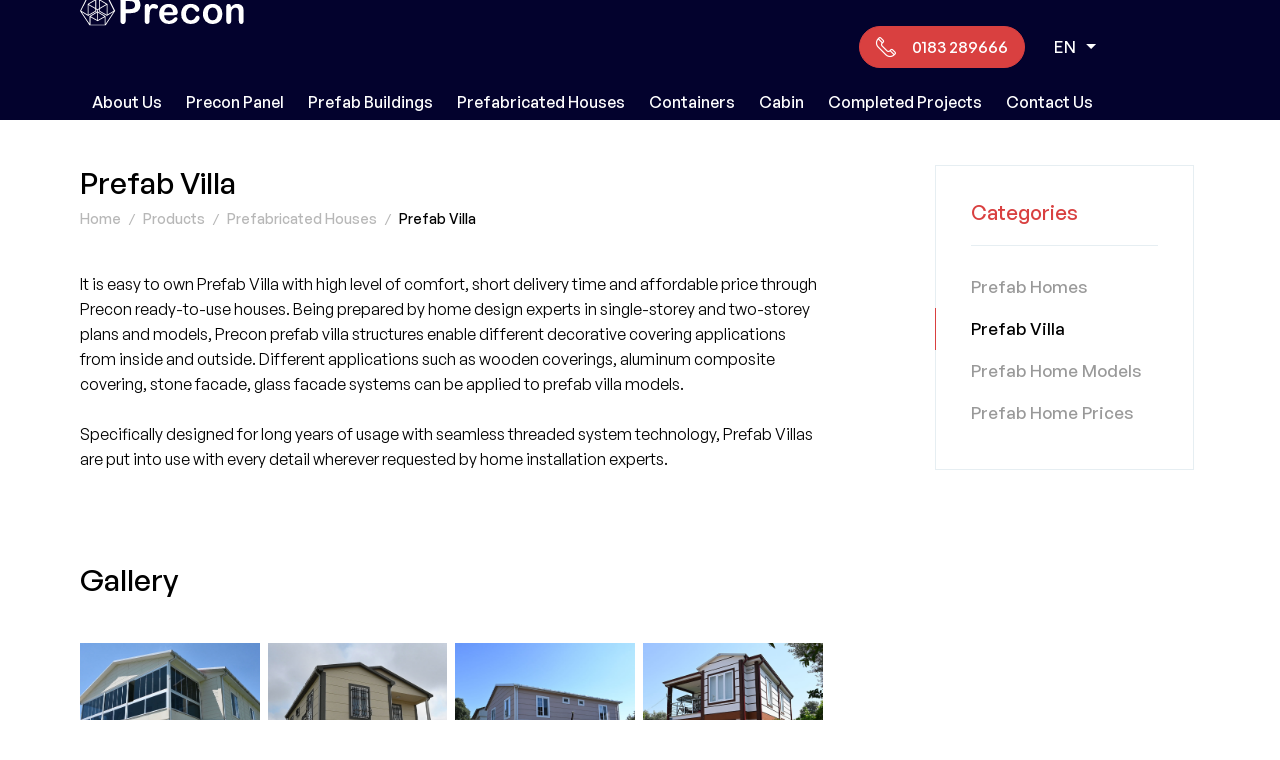

--- FILE ---
content_type: text/html; charset=UTF-8
request_url: https://preconsudan.com/prefab-villa
body_size: 3580
content:
<!DOCTYPE html>
<html lang="en" >
<head>

    <meta charset="UTF-8">
    <meta content="IE=edge" http-equiv="X-UA-Compatible">
    <meta content="width=device-width, initial-scale=1, maximum-scale=1, minimum-scale=1, user-scalable=no" name="viewport">
    <meta name="csrf-token" content="XQiStNaBpDOgjFHDg3HtjgpHGK0874ch8OQTcTO9">

        
        <title>Prefab Villa - Prefabricated Houses, Villa</title>
        <meta name="description" content="It is easy to own Prefab Villa with high level of comfort, short delivery time and affordable price through Precon ready-to-use houses. Being prepared by home design experts in single-storey and two-storey plans and models, Precon prefab villa...">

        <link rel="canonical" href="https://preconsudan.com/prefab-villa">

                                                                                    <link rel="alternate" hreflang="ar" href="https://preconsudan.com/ar/fila-aljahiza"/>
                                        
    

    
                
            <link href="https://preconsudan.com/assets/css/main.css" rel="stylesheet">
    
</head>
<body class="body-en   urunler-category">



    
    <header class="site-head">
    <div class="container">
        <div class="row align-items-center justify-content-between">
            <div class="col-lg-auto">
                <div class="head-block head-block--left">
                    <div class="row align-items-center justify-content-between">
                        <div class="col-auto">
                            <div class="head-logo">
                                <a class="head-logo__link" href="https://preconsudan.com/">
                                    <img class="lazyload head-logo__image" src="https://preconsudan.com/assets/images/logo.svg" alt="Precon">
                                </a>
                            </div>
                        </div>
                        <div class="col-auto d-block d-xl-none">
                            <div class="head-hamburger">
                                <button class="btn btn-link head-hamburger__btn hamburger hamburger--squeeze d-flex align-items-center shadow-none mx-n2 px-2 py-4" type="button" data-toggle-btn="site-menu">
                                    <span class="hamburger-box">
                                        <span class="hamburger-inner"></span>
                                    </span>
                                </button>
                            </div>
                        </div>
                    </div>
                </div>
            </div>
            <div class="col-lg-auto">
                <div class="head-block head-block--right" data-toggle-menu="site-menu">
                    <div class="row justify-content-end align-items-center flex-column flex-xl-row">
                        <div class="col-xl-auto mt-6 mt-xl-0">
                            <a dir="ltr" class="head-contact btn btn-danger d-flex align-items-center rounded-pill py-2 px-4" href="tel:0183 289666">
    <i class="fi fi-phone me-4 head-contact__icon fz-20"></i>
    <span class="head-contact__value">0183 289666</span>
</a>                        </div>
                        <div class="col-xl-auto mt-6 mt-xl-0">
                            <div class="head-language-dropdown dropdown">
        <button class="head-language-dropdown__btn btn btn-link link-white shadow-none dropdown-toggle p-2" data-bs-toggle="dropdown">EN</button>
        <div class="dropdown-menu head-language-dropdown__dropdown text-center">
                            <a class="dropdown-item head-language-dropdown__item active "
                   href="https://preconsudan.com/prefab-villa"
                   hreflang="en"
                   title="English"
                >EN</a>
                            <a class="dropdown-item head-language-dropdown__item  "
                   href="https://preconsudan.com/ar/fila-aljahiza"
                   hreflang="ar"
                   title="العربية"
                >AR</a>
                    </div>
    </div>
                        </div>
                    </div>
                    <div class="row mt-3">
                        <div class="col-xl-auto mb-auto mb-xl-0">
                            <div class="d-none d-lg-block">
                                <nav class="head-menu"><div class="head-menu__item" data-dropdown-id="4"><a class="head-menu__item-link" href="https://preconsudan.com/about-us">About Us</a></div><div class="head-menu__item" data-dropdown-id="22"><a class="head-menu__item-link" href="https://preconsudan.com/precon-panel">Precon Panel</a></div><div class="head-menu__item" data-dropdown-id="10"><a class="head-menu__item-link" href="https://preconsudan.com/prefab-buildings-products">Prefab Buildings</a></div><div class="head-menu__item" data-dropdown-id="24"><a class="head-menu__item-link" href="https://preconsudan.com/prefabricated-houses">Prefabricated Houses</a></div><div class="head-menu__item" data-dropdown-id="11"><a class="head-menu__item-link" href="https://preconsudan.com/containers">Containers</a></div><div class="head-menu__item" data-dropdown-id="12"><a class="head-menu__item-link" href="https://preconsudan.com/cabin">Cabin</a></div><div class="head-menu__item" data-dropdown-id="23"><a class="head-menu__item-link" href="https://preconsudan.com/projects">Completed Projects</a></div><div class="head-menu__item" data-dropdown-id="1"><a class="head-menu__item-link" href="https://preconsudan.com/contact-us">Contact Us</a></div></nav>
                            </div>
                            <div class="d-lg-none">
                                <nav class="head-menu"><div class="head-menu__item" data-dropdown-id="17"><a class="head-menu__item-link" href="https://preconsudan.com/about-us">About Us</a></div><div class="head-menu__item" data-dropdown-id="19"><a class="head-menu__item-link" href="https://preconsudan.com/prefab-buildings-products">Prefab Buildings</a></div><div class="head-menu__item" data-dropdown-id="18"><a class="head-menu__item-link" href="https://preconsudan.com/prefabricated-houses">Prefabricated Houses</a></div><div class="head-menu__item" data-dropdown-id="20"><a class="head-menu__item-link" href="https://preconsudan.com/containers">Containers</a></div><div class="head-menu__item" data-dropdown-id="21"><a class="head-menu__item-link" href="https://preconsudan.com/cabin">Cabin</a></div><div class="head-menu__item" data-dropdown-id="16"><a class="head-menu__item-link" href="https://preconsudan.com/projects">Completed Projects</a></div><div class="head-menu__item" data-dropdown-id="14"><a class="head-menu__item-link" href="https://preconsudan.com/blog">Blog</a></div><div class="head-menu__item" data-dropdown-id="13"><a class="head-menu__item-link" href="https://preconsudan.com/contact-us">Contact Us</a></div></nav>
                            </div>
                        </div>
                    </div>
                </div>
            </div>
        </div>
    </div>
</header>

    <section class="site-content">
        <div class="container">
            <div class="row justify-content-between g-3">
                <div class="col-lg-8">
                    <div class="page-head">
                        <h1 class="page-head__title">Prefab Villa</h1>
                        <div class="page-breadcrumb">
        <ol itemscope itemtype="https://schema.org/BreadcrumbList" class="page-breadcrumb__list">
                                                        <li itemprop="itemListElement" itemscope itemtype="https://schema.org/ListItem" class="page-breadcrumb__item">
                                                                        <a itemscope itemtype="https://schema.org/WebPage" itemprop="item" itemid="https://preconsudan.com/" class="page-breadcrumb__link" href="https://preconsudan.com/">
                                <span itemprop="name">Home</span>
                            </a>
                                                                <meta itemprop="position" content="1"/>
                </li>
                                            <li itemprop="itemListElement" itemscope itemtype="https://schema.org/ListItem" class="page-breadcrumb__item">
                                                                        <span itemprop="name">Products</span>
                                                                <meta itemprop="position" content="2"/>
                </li>
                                            <li itemprop="itemListElement" itemscope itemtype="https://schema.org/ListItem" class="page-breadcrumb__item">
                                                                        <a itemscope itemtype="https://schema.org/WebPage" itemprop="item" itemid="https://preconsudan.com/prefabricated-houses" class="page-breadcrumb__link" href="https://preconsudan.com/prefabricated-houses">
                                <span itemprop="name">Prefabricated Houses</span>
                            </a>
                                                                <meta itemprop="position" content="3"/>
                </li>
                                            <li itemprop="itemListElement" itemscope itemtype="https://schema.org/ListItem" class="page-breadcrumb__item">
                                            <span itemprop="name">Prefab Villa</span>
                                        <meta itemprop="position" content="4"/>
                </li>
                    </ol>
    </div>
                    </div>
                    <div class="page-content">
                                                    <div class="page-article">
                                <p>It is easy to own Prefab Villa with high level of comfort, short delivery time and affordable price through Precon ready-to-use houses. Being prepared by home design experts in single-storey and two-storey plans and models, Precon prefab villa structures enable different decorative covering applications from inside and outside. Different applications such as wooden coverings, aluminum composite covering, stone facade, glass facade systems can be applied to prefab villa models.<br />
&nbsp;<br />
Specifically designed for long years of usage with seamless threaded system technology, Prefab Villas are put into use with every detail wherever requested by home installation experts.</p>
                            </div>
                        
                        
                        
                                                    <div class="box-group">
                                <div class="box-group__head">
                                    <div class="box-group__title">Gallery</div>
                                </div>
                                <div class="box-group__body">
                                    <div class="gallery">
                                                                                    <div class="gallery__item gallery__item--category">
                                                <a data-fancybox="gallery-" class="gallery__link" href="https://preconsudan.com/uploads/Prefab-Villa-2.jpg">
                                                    <img class="gallery__image img-fluid w-100" src="https://preconsudan.com/uploads/Prefab-Villa-2.jpg" alt="">
                                                </a>
                                            </div>
                                                                                    <div class="gallery__item gallery__item--category">
                                                <a data-fancybox="gallery-" class="gallery__link" href="https://preconsudan.com/uploads/Prefab-Villa-01.jpg">
                                                    <img class="gallery__image img-fluid w-100" src="https://preconsudan.com/uploads/Prefab-Villa-01.jpg" alt="">
                                                </a>
                                            </div>
                                                                                    <div class="gallery__item gallery__item--category">
                                                <a data-fancybox="gallery-" class="gallery__link" href="https://preconsudan.com/uploads/Prefab-Villa-03.jpg">
                                                    <img class="gallery__image img-fluid w-100" src="https://preconsudan.com/uploads/Prefab-Villa-03.jpg" alt="">
                                                </a>
                                            </div>
                                                                                    <div class="gallery__item gallery__item--category">
                                                <a data-fancybox="gallery-" class="gallery__link" href="https://preconsudan.com/uploads/Prefab-Villa-04.jpg">
                                                    <img class="gallery__image img-fluid w-100" src="https://preconsudan.com/uploads/Prefab-Villa-04.jpg" alt="">
                                                </a>
                                            </div>
                                                                                    <div class="gallery__item gallery__item--category">
                                                <a data-fancybox="gallery-" class="gallery__link" href="https://preconsudan.com/uploads/Prefab-Villa-05.jpg">
                                                    <img class="gallery__image img-fluid w-100" src="https://preconsudan.com/uploads/Prefab-Villa-05.jpg" alt="">
                                                </a>
                                            </div>
                                                                                    <div class="gallery__item gallery__item--category">
                                                <a data-fancybox="gallery-" class="gallery__link" href="https://preconsudan.com/uploads/Prefab-Villa-06.jpg">
                                                    <img class="gallery__image img-fluid w-100" src="https://preconsudan.com/uploads/Prefab-Villa-06.jpg" alt="">
                                                </a>
                                            </div>
                                                                                    <div class="gallery__item gallery__item--category">
                                                <a data-fancybox="gallery-" class="gallery__link" href="https://preconsudan.com/uploads/Prefab-Villa-07.jpg">
                                                    <img class="gallery__image img-fluid w-100" src="https://preconsudan.com/uploads/Prefab-Villa-07.jpg" alt="">
                                                </a>
                                            </div>
                                                                                    <div class="gallery__item gallery__item--category">
                                                <a data-fancybox="gallery-" class="gallery__link" href="https://preconsudan.com/uploads/Prefab-Villa-08.jpg">
                                                    <img class="gallery__image img-fluid w-100" src="https://preconsudan.com/uploads/Prefab-Villa-08.jpg" alt="">
                                                </a>
                                            </div>
                                                                                    <div class="gallery__item gallery__item--category">
                                                <a data-fancybox="gallery-" class="gallery__link" href="https://preconsudan.com/uploads/Prefab-Villa-09.jpg">
                                                    <img class="gallery__image img-fluid w-100" src="https://preconsudan.com/uploads/Prefab-Villa-09.jpg" alt="">
                                                </a>
                                            </div>
                                                                                    <div class="gallery__item gallery__item--category">
                                                <a data-fancybox="gallery-" class="gallery__link" href="https://preconsudan.com/uploads/Prefab-Villa-10.jpg">
                                                    <img class="gallery__image img-fluid w-100" src="https://preconsudan.com/uploads/Prefab-Villa-10.jpg" alt="">
                                                </a>
                                            </div>
                                                                            </div>
                                </div>
                            </div>
                        
                    </div>
                </div>

                <div class="col-lg-4 col-xl-3 d-none d-lg-block ps-lg-10 px-xl-3">
                    <div class="page-sidebar page-sidebar--sticky">
                        <div class="sidebar-widget">
                            <div class="sidebar-widget__head">
                                <div class="sidebar-widget__title">Categories</div>
                            </div>
                            <div class="sidebar-widget__body">
                                <div class="sidebar-menu">
                                                                                                                        <a class="sidebar-menu__item " href="https://preconsudan.com/prefab-homes">Prefab Homes</a>
                                                                                    <a class="sidebar-menu__item is-active" href="https://preconsudan.com/prefab-villa">Prefab Villa</a>
                                                                                    <a class="sidebar-menu__item " href="https://preconsudan.com/prefab-home-models">Prefab Home Models</a>
                                                                                    <a class="sidebar-menu__item " href="https://preconsudan.com/prefab-home-prices">Prefab Home Prices</a>
                                                                                                            </div>
                            </div>
                        </div>
                    </div>
                </div>

            </div>
        </div>
    </section>


    <footer class="site-foot">
    <div class="container">
        <div class="foot-block foot-block--bulletin">
            <div class="row justify-content-between">
                <div class="col-md-6">
                    <div class="foot-bulletin">
                        <div class="foot-bulletin__title">Sign up for our e-newsletter and be the first to know!</div>
                        <div class="foot-bulletin__form mt-8">
                                                        <form action="https://preconsudan.com/form/send" method="POST" data-form-id="2">
    <input type="hidden" name="_token" value="XQiStNaBpDOgjFHDg3HtjgpHGK0874ch8OQTcTO9">
    <input type="checkbox" name="pkp_website" required class="d-none">
    <input type="hidden" name="form_id">

    
    
                                            <div class="form-floating">
                                    <input name="input[e_posta][label]" type="hidden" value="E-mail">
                                    <input name="input[e_posta][value]" class="form-control pe-25 rounded-0 border-0 shadow-none bg-white text-start" required id="floatingInput" type="email" placeholder="name@example.com">
                                    <label class="floating-label" for="floatingInput">E-mail</label>
                                    <button class="btn btn-outline-primary bg-none border-0 shadow-none px-3 d-flex align-items-center" type="submit">
                                        <span>Send</span>
                                        <i class="fi fi-angle-right ms-4 text-danger"></i>
                                    </button>
                                </div>
                                <div class="form-check mt-6 mb-0">
                                    <input name="input[kvkk][label]" type="hidden" value="KVKK Aggrement">
                                    <input name="input[kvkk][value]" class="form-check-input border-0 rounded-0" id="bulletinCheck" type="checkbox" value="Evet">
                                    <label class="form-check-label fz-14" for="bulletinCheck">
                                        I have read and accept the <a href="#">KVKK and Confidentiality Agreement.</a>
                                    </label>
                                </div>
                                
    
</form>

                        </div>
                    </div>
                </div>
                <div class="col-md-5 col-lg-4 mt-8 mt-md-0">
                    <div class="foot-catalog">
    <img class="lazyload foot-catalog__image d-md-none d-lg-block" src="" data-src="https://preconsudan.com/uploads/catalog.svg" alt="Download E-Catalog">
    <div>
        <div class="foot-catalog__title">Download E-Catalog</div>
        <div class="foot-catalog__description"></div>
        <a class="btn btn-line mt-6" href="">
            Download
            <i class="fi fi-angle-right-2"></i>
        </a>
    </div>
</div>                </div>
            </div>
        </div>
        <div class="foot-block foot-block--top">
            <div class="row">
                <div class="col d-none d-xl-block">
                    <nav class="foot-menu"><div class="foot-menu__item" data-dropdown-id="9"><a class="foot-menu__item-link" href="https://preconsudan.com/about-us">About Us</a></div><div class="foot-menu__item" data-dropdown-id="8"><a class="foot-menu__item-link" href="https://preconsudan.com/projects">Completed Projects</a></div><div class="foot-menu__item" data-dropdown-id="7"><a class="foot-menu__item-link" href="https://preconsudan.com/blog">Blog</a></div><div class="foot-menu__item" data-dropdown-id="6"><a class="foot-menu__item-link" href="https://preconsudan.com/contact-us">Contact Us</a></div></nav>
                </div>
                <div class="col-xl-8">
                    <div class="row justify-content-between">
                        <div class="col-md-6 col-xl-4 d-flex flex-column">
                            <div class="mb-8">
                                <div class="foot-address">
    <p><a href="https://www.google.com/maps/place/Garden+City,+Hartum,+Sudan/@15.6104648,32.563731,17.25z/data=!4m5!3m4!1s0x168e92237cd1dcdb:0x334cd9e38f744927!8m2!3d15.6111222!4d32.564848" target="_blank">Garden City, Ma2rad St. No:269 Khartoum / SUDAN</a></p>

<p><a class="text-end" dir="ltr" href="tel:0183 289666">0183 289666</a></p>

<p><a href="mailto:info@preconsudan.com">info@preconsudan.com</a></p>
</div>                            </div>
                            <div class="mt-auto">
                                <div class="foot-social">
        <div class="foot-social__list">
                                                <a class="foot-social__link d-flex align-items-center justify-content-center" target="_blank" rel="nofollow" href="#">
                        <i class="foot-social__icon fi fi-facebook"></i>
                    </a>
                                                                <a class="foot-social__link d-flex align-items-center justify-content-center" target="_blank" rel="nofollow" href="#">
                        <i class="foot-social__icon fi fi-twitter"></i>
                    </a>
                                                                <a class="foot-social__link d-flex align-items-center justify-content-center" target="_blank" rel="nofollow" href="#">
                        <i class="foot-social__icon fi fi-instagram"></i>
                    </a>
                                                                                            <a class="foot-social__link d-flex align-items-center justify-content-center" target="_blank" rel="nofollow" href="#">
                        <i class="foot-social__icon fi fi-linkedin"></i>
                    </a>
                                                                                                                                                                                </div>
    </div>
                            </div>
                        </div>
                        <div class="col-md-6 col-xl-7 col-xxl-6 mt-6 mt-md-0">
                            <img class="lazyload w-100" src="" data-src="https://maps.googleapis.com/maps/api/staticmap?center=15.6104648,32.563731&zoom=15&size=415x280&maptype=roadmap&markers=color:red|15.6104648,32.563731&key=AIzaSyCw6Z6T-_uLGJy-XjKt_tdYaMXAak3vHrs" alt="Contact Us">
                        </div>
                    </div>
                </div>
            </div>
        </div>
        <div class="foot-block foot-block--bottom">
            <div class="row align-items-center justify-content-between">
                <div class="col-6 col-lg-auto">
                    <div class="foot-copyright__text">© 2026 Precon | All rights reserved.</div>                </div>
                <div class="col-auto">
                    <div class="foot-agency">
    <a class="text-dark" href="https://pikap.agency" target="_blank" title="Pikap Agency">
        <img class="lazyload foot-agency__logo" src="https://preconsudan.com/assets/images/pikap.svg" alt="Pikap Agency">
    </a>
</div>                </div>
            </div>
        </div>
    </div>
</footer>
<div class="site-foot__backdrop"></div>

<script src="https://preconsudan.com/assets/js/main.js"></script>
<script src="https://preconsudan.com/assets/js/app.js"></script>

<script>
    $.ajaxSetup({
        headers: {
            'X-CSRF-TOKEN': $('meta[name="csrf-token"]').attr('content')
        }
    });
</script>

<script>
    window.addEventListener('DOMContentLoaded', (event) => {
        setTimeout(function () {
            $('html, body').removeClass('is-load');
        }, 300);
    });
</script>


    
    
    <script>
        setTimeout(function () {
            $('[data-form-id="2"]').find('[name="pkp_website"]').attr('required', false);
            $('[data-form-id="2"]').find('[name="form_id"]').val($('[data-form-id="2"]').attr('data-form-id'))
        }, 5000);
    </script>



    
</body>
</html>

--- FILE ---
content_type: image/svg+xml
request_url: https://preconsudan.com/uploads/catalog.svg
body_size: 234698
content:
<svg xmlns="http://www.w3.org/2000/svg" xmlns:xlink="http://www.w3.org/1999/xlink" width="104" height="126" viewBox="0 0 104 126">
  <defs>
    <pattern id="pattern" preserveAspectRatio="xMidYMid slice" width="100%" height="100%" viewBox="0 0 500 608">
      <image width="500" height="608" xlink:href="[data-uri]"/>
    </pattern>
  </defs>
  <rect id="Pack_of_magazines_for_business_with_pattern" width="104" height="126" fill="url(#pattern)"/>
</svg>


--- FILE ---
content_type: image/svg+xml
request_url: https://preconsudan.com/assets/images/logo.svg
body_size: 5235
content:
<svg xmlns="http://www.w3.org/2000/svg" width="164.306" height="30.427" viewBox="0 0 164.306 30.427">
  <g id="Group_579" data-name="Group 579" transform="translate(-76.556 -62.751)">
    <path id="Path_1599" data-name="Path 1599" d="M399.285,87.826a2.19,2.19,0,0,0-.835-.916,2.266,2.266,0,0,0-1.168-.305,2.115,2.115,0,0,0-1.671.692A3.086,3.086,0,0,0,395,89.389v14.174a3.231,3.231,0,0,0,.683,2.21,2.222,2.222,0,0,0,1.743.772,2.328,2.328,0,0,0,1.787-.745,3.185,3.185,0,0,0,.692-2.236V97.419a15.361,15.361,0,0,1,.359-4.1,4.493,4.493,0,0,1,1.581-2.146,3.977,3.977,0,0,1,2.389-.782,2.744,2.744,0,0,1,2.686,1.284,8.167,8.167,0,0,1,.674,3.71v8.174a3.231,3.231,0,0,0,.683,2.21,2.261,2.261,0,0,0,1.779.772,2.238,2.238,0,0,0,1.751-.754,3.249,3.249,0,0,0,.673-2.227V94.436a20.157,20.157,0,0,0-.143-2.659,5.7,5.7,0,0,0-.629-1.94,5.369,5.369,0,0,0-2.281-2.389,7.047,7.047,0,0,0-3.467-.844,7.542,7.542,0,0,0-3.53.8A8.586,8.586,0,0,0,399.6,89.91v-.593a3.234,3.234,0,0,0-.314-1.491m-14.466,13.392a4.279,4.279,0,0,1-3.548,1.679,4.337,4.337,0,0,1-2.56-.763,4.813,4.813,0,0,1-1.671-2.2,9.988,9.988,0,0,1,.009-6.754,4.725,4.725,0,0,1,1.689-2.2,4.4,4.4,0,0,1,2.533-.745,4.287,4.287,0,0,1,3.548,1.67,8.874,8.874,0,0,1,0,9.315m5.569-8.686a8.7,8.7,0,0,0-5.075-5.209,11.693,11.693,0,0,0-8.048-.009,8.633,8.633,0,0,0-3.09,2.021,8.869,8.869,0,0,0-1.958,3.162,11.7,11.7,0,0,0-.683,4.078,11.553,11.553,0,0,0,.674,4.033,8.84,8.84,0,0,0,5.057,5.219,10.621,10.621,0,0,0,4.006.718,10.926,10.926,0,0,0,4.042-.709,8.719,8.719,0,0,0,3.09-2.039,8.924,8.924,0,0,0,1.976-3.18,12.386,12.386,0,0,0,.009-8.084m-22.775,6.485a1.892,1.892,0,0,0-1.491-.683,1.841,1.841,0,0,0-1.275.467,4.788,4.788,0,0,0-.97,1.293,5.972,5.972,0,0,1-1.859,2.084,4.531,4.531,0,0,1-2.524.683,4.751,4.751,0,0,1-2.012-.422,4.226,4.226,0,0,1-1.563-1.24,5.772,5.772,0,0,1-.988-1.976,8.973,8.973,0,0,1-.341-2.542,7.345,7.345,0,0,1,1.329-4.644,4.612,4.612,0,0,1,5.991-1.015,7.436,7.436,0,0,1,1.877,2.048,4.976,4.976,0,0,0,.907,1.015,1.6,1.6,0,0,0,1.015.314,2.249,2.249,0,0,0,1.59-.611,1.96,1.96,0,0,0,.656-1.491,3.719,3.719,0,0,0-.584-1.859,6.89,6.89,0,0,0-1.689-1.877,9.126,9.126,0,0,0-2.695-1.437,11.482,11.482,0,0,0-8.775.709,8.383,8.383,0,0,0-3.377,3.584,11.7,11.7,0,0,0-1.168,5.335,9.812,9.812,0,0,0,2.551,7.1,9.385,9.385,0,0,0,7.1,2.65,12.008,12.008,0,0,0,3.844-.575,8.633,8.633,0,0,0,2.829-1.518,6.736,6.736,0,0,0,1.671-1.985,4.23,4.23,0,0,0,.548-1.958,2.188,2.188,0,0,0-.593-1.455" transform="translate(-171.618 -14.966)" fill="#fff"/>
    <path id="Path_1600" data-name="Path 1600" d="M230.969,79.736a3.925,3.925,0,0,1,3.009-1.266,4.061,4.061,0,0,1,3.1,1.249,5.962,5.962,0,0,1,1.356,3.763H229.54a6.3,6.3,0,0,1,1.428-3.746m11.147,5.982q1.06-.548,1.06-2.4a8.243,8.243,0,0,0-1.024-3.916,7.976,7.976,0,0,0-3.081-3.135,9.544,9.544,0,0,0-4.931-1.213,10.968,10.968,0,0,0-4.024.709,8.178,8.178,0,0,0-3.054,2.039,8.891,8.891,0,0,0-1.886,3.188,12.2,12.2,0,0,0-.647,4.033,10.033,10.033,0,0,0,2.623,7.311,9.779,9.779,0,0,0,7.347,2.695,11.383,11.383,0,0,0,3.656-.539,8.952,8.952,0,0,0,2.641-1.356,6.169,6.169,0,0,0,1.572-1.706,3.19,3.19,0,0,0,.521-1.554,1.477,1.477,0,0,0-.467-1.168A1.775,1.775,0,0,0,241.2,88.3a1.609,1.609,0,0,0-1.078.323q-.916.862-1.491,1.365a10.748,10.748,0,0,1-1.258.943,5.229,5.229,0,0,1-1.41.647,5.87,5.87,0,0,1-1.608.207,4.508,4.508,0,0,1-4.141-2.569,6.508,6.508,0,0,1-.673-2.946h9.593a6.607,6.607,0,0,0,2.982-.548m-27.077-1.509a11.725,11.725,0,0,1,.521-2.65,3.631,3.631,0,0,1,1.06-1.68,2.668,2.668,0,0,1,1.761-.566,6.06,6.06,0,0,1,1.823.333,6.164,6.164,0,0,0,1.3.332,1.922,1.922,0,0,0,1.338-.584,1.947,1.947,0,0,0,.62-1.482,2.307,2.307,0,0,0-1.455-2.048,6.325,6.325,0,0,0-3-.772,3.731,3.731,0,0,0-2.47.772,8.574,8.574,0,0,0-1.805,2.281,4.265,4.265,0,0,0-.593-2.281,2,2,0,0,0-1.761-.772q-2.389,0-2.389,3.305V92.05a3.22,3.22,0,0,0,.683,2.228,2.245,2.245,0,0,0,1.743.754,2.335,2.335,0,0,0,1.779-.745,3.161,3.161,0,0,0,.7-2.237v-4.1q0-2.21.144-3.746M199.261,73.422a3.991,3.991,0,0,1,1.024,2.838,3.86,3.86,0,0,1-.665,2.353,3.675,3.675,0,0,1-1.931,1.294,10.729,10.729,0,0,1-3.152.4h-3.593V72.254h3.593q3.574,0,4.724,1.168m3.952,8.829a7.5,7.5,0,0,0,2.479-6.1,8.978,8.978,0,0,0-.611-3.4,6.729,6.729,0,0,0-1.787-2.551,6.961,6.961,0,0,0-2.793-1.491,17.938,17.938,0,0,0-4.671-.467h-6.844a3.679,3.679,0,0,0-2.569.754,3.32,3.32,0,0,0-.808,2.515v20.3a3.471,3.471,0,0,0,.737,2.4,2.658,2.658,0,0,0,3.844-.009,3.482,3.482,0,0,0,.754-2.425V84.326h4.886q4.9,0,7.383-2.075" transform="translate(-68.526 -3.454)" fill="#fff"/>
    <g id="Group_578" data-name="Group 578" transform="translate(76.556 62.751)">
      <path id="Path_1601" data-name="Path 1601" d="M102.171,93.178H86.25L76.7,78.815l-.1-.058.026-.051-.069-.1,7.961-15.85h19.475l7.872,15.781Zm-15.133-.893h14.274V84.794L94.2,88.824l-7.179-4.032Zm7.581-12.98,7.528,4.435V91.7l8.024-12.124-6.64,3.912-8-4.506V77.126l-.91.531Zm-16.269.483,7.85,11.8-.015-7.851,7.6-4.517V77.66l-1.036-.588V79.05l-8,4.506Zm9,4.231,6.428,3.611V80.2Zm7.264-3.743v7.351l6.36-3.605Zm1.746-1.784,6.923,3.9V72.6l-6.923,4.038ZM85.114,72.741v9.648l6.8-3.827V76.6Zm-7.41,5.7,6.574,3.873V71.717l6.905-4.167-6.056-3.563ZM97.018,67.525l7.106,4.261V82.166l6.448-3.8-7.423-14.45Zm-4.271,8.586,1.451.824,1.331-.776V67.431l6.533-3.844H86.1L92.746,67.5Zm3.618-8V75.67l6.393-3.729Zm-10.9,3.87,6.446,3.659V68.088Z" transform="translate(-76.556 -62.751)" fill="#fff"/>
    </g>
  </g>
</svg>


--- FILE ---
content_type: application/javascript
request_url: https://preconsudan.com/assets/js/app.js
body_size: 5182
content:
const DesktopMenuJS=function(){const e=$(".site-head"),t=$(".head-dropdown-menu");let s;const i=function(s){t.stop(!0,!1).removeClass("show").delay(400).queue((function(){t.stop(!0,!1).removeClass("active")})),e.find(".head-menu__item-link.active").removeClass("active")},a=function(e){t.stop(!0,!1).addClass("active").delay(100).queue((function(){t.stop(!0,!1).addClass("show")})),e.find(".head-menu__item-link").addClass("active")};this.run=function(){e.find(".head-menu__item").hover((function(){const l=$(this).attr("data-dropdown-id");s=$(this),0===t.find('[data-dropdown-id="'+l+'"]').length?i():(e.hover((function(){a(s)}),(function(t){console.log("hide 1"),i(),e.unbind("mouseenter mouseleave")})),a(s),t.find("div[data-id]").addClass("d-none"),t.find('div[data-id="'+$(this).attr("data-id")+'"]').removeClass("d-none"))}),(function(e){$(e.relatedTarget).hasClass("head-dropdown-menu__inner")||i($(this))})),t.hover((function(){}),(function(e){$(e.relatedTarget).hasClass("head-menu__item-link active")||i()}))}},__desktopMenuJS=new DesktopMenuJS;let flickityCustomNavJS;flickityCustomNavJS=function(){this.run=function(){const e=$("[data-js-flickity-prev-btn]"),t=$("[data-js-flickity-next-btn]");e.on("click",(function(){$('[data-flickity-id="'+$(this).attr("data-js-flickity-prev-btn")+'"]').flickity("previous")})),t.on("click",(function(){$('[data-flickity-id="'+$(this).attr("data-js-flickity-next-btn")+'"]').flickity("next")}))},this.resize=function(){},this.load=function(){}};const __flickityCustomNavJS=new flickityCustomNavJS;let googleMapJS;googleMapJS=function(){let e;this.centerPlace=function(t,s){(new google.maps.Geocoder).geocode({address:t},(function(t,i){i===google.maps.GeocoderStatus.OK&&(e.setCenter(t[0].geometry.location),s?e.setZoom(s):e.setZoom(14))}))},this.run=function(t,s){const i=document.getElementById(t.div);let a=new google.maps.InfoWindow;const l={scrollwheel:!1,disableDefaultUI:!0,zoom:t.zoom?t.zoom:14,zoomControl:!0,zoomControlOptions:{style:google.maps.ZoomControlStyle.SMALL},center:new google.maps.LatLng(t.center.lat,t.center.lng),styles:[{featureType:"water",elementType:"geometry.fill",stylers:[{color:"#d3d3d3"}]},{featureType:"transit",stylers:[{color:"#808080"},{visibility:"off"}]},{featureType:"road.highway",elementType:"geometry.stroke",stylers:[{visibility:"on"},{color:"#b3b3b3"}]},{featureType:"road.highway",elementType:"geometry.fill",stylers:[{color:"#ffffff"}]},{featureType:"road.local",elementType:"geometry.fill",stylers:[{visibility:"on"},{color:"#ffffff"},{weight:1.8}]},{featureType:"road.local",elementType:"geometry.stroke",stylers:[{color:"#d7d7d7"}]},{featureType:"poi",elementType:"geometry.fill",stylers:[{visibility:"on"},{color:"#ebebeb"}]},{featureType:"administrative",elementType:"geometry",stylers:[{color:"#a7a7a7"}]},{featureType:"road.arterial",elementType:"geometry.fill",stylers:[{color:"#ffffff"}]},{featureType:"road.arterial",elementType:"geometry.fill",stylers:[{color:"#ffffff"}]},{featureType:"landscape",elementType:"geometry.fill",stylers:[{visibility:"on"},{color:"#efefef"}]},{featureType:"road",elementType:"labels.text.fill",stylers:[{color:"#696969"}]},{featureType:"administrative",elementType:"labels.text.fill",stylers:[{visibility:"on"},{color:"#737373"}]},{featureType:"poi",elementType:"labels.icon",stylers:[{visibility:"off"}]},{featureType:"poi",elementType:"labels",stylers:[{visibility:"off"}]},{featureType:"road.arterial",elementType:"geometry.stroke",stylers:[{color:"#d6d6d6"}]},{featureType:"road",elementType:"labels.icon",stylers:[{visibility:"off"}]},{},{featureType:"poi",elementType:"geometry.fill",stylers:[{color:"#dadada"}]}]};i.outerHTML.length>0&&(e=new google.maps.Map(i,l)),$.each(s,(function(t,s){const i=new google.maps.Marker({position:new google.maps.LatLng(s.lat,s.lng),map:e,icon:"../assets/images/pin.png",animation:google.maps.Animation.DROP});s.iw&&(google.maps.event.addListener(i,"click",(function(){a.close(),a.setContent('<div class="map-iw-head">'+s.iwHead+'</div><div class="map-iw-body">'+s.iwBody+"</div>"),a.open(e,i)})),s.iwVisible&&(a.setContent('<div class="map-iw-head">'+s.iwHead+'</div><div class="map-iw-body">'+s.iwBody+"</div>"),a.open(e,i)))}))},this.resize=function(){},this.load=function(){}};const __googleMapJS=new googleMapJS;let SiteJS;$(document).ready((function(){__siteJS.run(),__flickityCustomNavJS.run(),__desktopMenuJS.run(),__toggleMenuJS.run(),__homePromoJS.run()})),$(window).on("load",(function(){})),$(window).on("resize",(function(){}));const window_width=$(window).width(),window_sm=576,window_md=768,window_lg=992,window_xl=1200,window_xxl=1400;SiteJS=function(){this.addActiveClassUrl=function(e){$('[href="'+e+'"]').addClass("is-active")},this.headSearchBoxToggle=function(e){const t=$(e).parents(".head-search");t.hasClass("is-show")?0===t.find('input[type="text"]').val().length&&(t.removeClass("is-show"),t.find('input[type="text"]').blur(),t.find('button[type="submit"]').attr("type","button")):(t.addClass("is-show"),t.find('input[type="text"]').focus(),setTimeout((function(){t.find('button[type="button"]').attr("type","submit")})))},this.run=function(){$(":input").inputmask(),AOS.init(),window_width>992&&$("[data-height-copy]").height($("[data-height]").height())},this.resize=function(){},this.load=function(){}};const __siteJS=new SiteJS;let toggleMenuJS;toggleMenuJS=function(){const e=$("[data-toggle-btn]"),t=$(".site-foot__backdrop"),s=function(e){const s=e.attr("data-toggle-btn"),i=$('[data-toggle-menu="'+s+'"]');e.removeClass("is-active"),i.removeClass("is-show").delay(50).queue((function(e){i.removeClass("is-active"),e()})),bodyScrollLock.enableBodyScroll(document.querySelector("[data-toggle-menu]")),$("body").attr("style",""),"false"!==e.attr("data-backdrop")&&t.fadeOut()};this.run=function(){e.on("click",(function(){const e=$(this);e.attr("data-toggle-btn"),e.hasClass("is-active")?s(e):function(e){const s=e.attr("data-toggle-btn"),i=$('[data-toggle-menu="'+s+'"]');e.addClass("is-active"),i.addClass("is-active").delay(50).queue((function(e){i.addClass("is-show"),e()})),bodyScrollLock.disableBodyScroll(document.querySelector("[data-toggle-menu]")),$("body").css("padding-right",function(){const e=document.createElement("div");e.style.visibility="hidden",e.style.overflow="scroll",e.style.msOverflowStyle="scrollbar",document.body.appendChild(e);const t=document.createElement("div");e.appendChild(t);const s=e.offsetWidth-t.offsetWidth;return e.parentNode.removeChild(e),s}()),"false"!==e.attr("data-backdrop")&&t.fadeIn()}(e)})),t.on("click",(function(){console.log($(".is-active[data-toggle-btn]").attr("data-toggle-btn")),s($(".is-active[data-toggle-btn]"))}))},this.resize=function(){},this.load=function(){}};const __toggleMenuJS=new toggleMenuJS;let homePromoJS;!function(e){e.fn.awesomeRating=function(t){if(!(t=t||{}).values&&t.valueMax){t.values=[];for(var s=t.valueMin||1;s<=t.valueMax;s+=t.valueStep||1)t.values.push(s)}var i=e.fn.awesomeRating.defaults;return this.each((function(){if(!this._awesomeRatingApi){var s=e(this),a={values:{list:t.values||i.values||[],initial:t.valueInitial||i.valueInitial||null,current:null},html:{base:t.htmlBase||i.htmlBase,event:t.htmlEvent||i.htmlEvent},css:{base:t.cssBase||i.cssBase,selected:t.cssBaseSelected||i.cssBaseSelected,unselected:t.cssBaseUnselected||i.cssBaseUnselected,values:{selected:t.cssValuesSelected||i.cssValuesSelected||[],unselected:t.cssValuesUnselected||i.cssValuesUnselected||[]},hover:t.cssHover||i.cssHover||null,fractional:t.cssFractional||i.cssFractional||null},settings:{applyHoverCss:!1!==t.applyHoverCss&&i.applyHoverCss,readonly:t.readonly||i.readonly||!1,allowFractional:t.allowFractional||i.allowFractional||!1,eventName:t.eventName||i.eventName||"rated"},external:{$:{element:s,target:e(t.targetSelector||i.targetSelector),rates:null,fractional:null},val:function(e){if(void 0===e)return a.values.current;a.storeValue(e)}},temp:{fractionalIndex:-1},storeValue:function(e){e!==a.values.current&&(a.values.current=e,a.updateTarget(),a.triggerEvent(),a.updateFractionalIndex(),a.updateCss())},updateTarget:function(){a.external.$.target&&a.external.$.target.text(a.values.current)&&a.external.$.target.val(a.values.current)},triggerEvent:function(){a.external.$.element.trigger(a.settings.eventName,[a.values.current])},toggleBaseCss:function(){var t=null==a.values.current;a.external.$.rates.each((function(s){var i=e(this);!t&&a.settings.allowFractional&&(t=a.temp.fractionalIndex===s),i.toggleClass(a.css.selected,!t),i.toggleClass(a.css.unselected,t),a.css.values.selected.length==a.values.list.length&&a.css.values.unselected.length==a.values.list.length&&e.each(a.values.list,(function(e,s){var l=a.settings.allowFractional?a.calculateFractional(a.values.current,a.values.list[e]):-1,n=l>0&&l<1;i.toggleClass(a.css.values.selected[e],!t&&(s===a.values.current||n)),i.toggleClass(a.css.values.unselected[e],t&&(s===a.values.current||n))})),a.values.list[s]===a.values.current&&(t=!0)}))},toggleFractionalCss:function(){a.external.$.fractional.each((function(t){var s=e(this);if(t!==a.temp.fractionalIndex)s.hide();else{var i=a.calculateFractional(a.values.current,a.values.list[t]);s.css("display","initial"),s.width(i+"em")}}))},updateCss:function(){a.toggleBaseCss(),a.settings.allowFractional&&a.toggleFractionalCss()},updateCssHover:function(t){a.external.$.rates.each((function(s){e(this).toggleClass(a.css.hover,s<=t)})),a.settings.allowFractional&&a.external.$.fractional.each((function(s){e(this).toggleClass(a.css.hover,s<=t)}))},calculateFractional:t.calculateFractional||i.calculateFractional||function(e,t){return 1-(t-e)},updateFractionalIndex:function(){a.temp.fractionalIndex=-1,a.external.$.rates.each((function(e){if(-1===a.temp.fractionalIndex&&a.settings.allowFractional){var t=a.settings.allowFractional?a.calculateFractional(a.values.current,a.values.list[e]):-1;t>0&&t<1&&(a.temp.fractionalIndex=e)}}))}};e.each(a.values.list,(function(e,t){var s=a.external.$.element.append(a.html.base).find(":last-child");s.toggleClass(a.css.base,!0),s.toggleClass(a.css.unselected,!0),a.settings.readonly||(s.on(a.html.event,(function(){a.storeValue(t)})),a.settings.applyHoverCss&&s.hover((function(){a.updateCssHover(e)}),(function(){a.updateCssHover(-1)})))})),a.external.$.rates=a.external.$.element.children(),a.settings.allowFractional&&a.external.$.rates.each((function(t){var s=e(this).before(a.html.base).prev();s.toggleClass(a.css.base,!0),s.toggleClass(a.css.fractional,!0),s.toggleClass(a.css.selected,!0),a.css.values.selected.length==a.values.list.length&&a.css.values.unselected.length==a.values.list.length&&s.toggleClass(a.css.values.selected[t]),a.settings.readonly||(s.on(a.html.event,(function(){a.storeValue(a.values.list[t])})),a.settings.applyHoverCss&&s.hover((function(){a.updateCssHover(t)}),(function(){a.updateCssHover(-1)})))})),a.external.$.fractional=a.external.$.element.find("."+a.css.fractional),a.storeValue(a.values.initial),this._awesomeRatingApi=a.external}}))},e.fn.awesomeRating.defaults={values:[1,2,3,4,5],valueInitial:null,cssBase:"rating-star fa",cssBaseSelected:"fa-star",cssBaseUnselected:"fa-star-o",cssValuesSelected:null,cssValuesUnselected:null,cssHover:"rating-star-hover",cssFractional:"rating-star-fractional",targetSelector:null,htmlBase:"<div></div>",htmlEvent:"click",applyHoverCss:!0,readonly:!1,allowFractional:!1,calculateFractional:null,eventName:"rated"}}(jQuery),function(e,t){function s(t,s){this.element=t,this.settings=e.extend({},e.fn.rate.settings,s),this.set_faces={},this.build()}e.fn.textWidth=function(){var t=e("<span>"+e(this).html()+"</span>");t.css("font-size",e(this).css("font-size")).hide(),t.prependTo("body");var s=t.width();if(t.remove(),0==s){var i=0;return e(this).eq(0).children().each((function(){i+=e(this).textWidth()})),i}return s},e.fn.textHeight=function(){var t=e("<span>"+e(this).html()+"</span>");t.css("font-size",e(this).css("font-size")).hide(),t.prependTo("body");var s=t.height();return t.remove(),s},Array.isArray=function(e){return"[object Array]"===Object.prototype.toString.call(e)},String.prototype.getCodePointLength=function(){return this.length-this.split(/[\uD800-\uDBFF][\uDC00-\uDFFF]/g).length+1},String.fromCodePoint=function(){for(var e=Array.prototype.slice.call(arguments),t=e.length;t-- >0;){var s=e[t]-65536;s>=0&&e.splice(t,1,55296+(s>>10),56320+(1023&s))}return String.fromCharCode.apply(null,e)},e.fn.rate=function(t){if(void 0===t||"object"==typeof t)return this.each((function(){e.data(this,"rate")||e.data(this,"rate",new s(this,t))}));if("string"==typeof t){var i,a=arguments;return this.each((function(){var l=e.data(this,"rate");l instanceof s&&"function"==typeof l[t]&&(i=l[t].apply(l,Array.prototype.slice.call(a,1))),"destroy"===t&&(e(l.element).off(),e.data(this,"rate",null))})),void 0!==i?i:this}},s.prototype.build=function(){this.layers={},this.value=0,this.raise_select_layer=!1,this.settings.initial_value&&(this.value=this.settings.initial_value),e(this.element).attr("data-rate-value")&&(this.value=e(this.element).attr("data-rate-value"));var t=this.value/this.settings.max_value*100;if("string"==typeof this.settings.symbols[this.settings.selected_symbol_type]){var s=this.settings.symbols[this.settings.selected_symbol_type];this.settings.symbols[this.settings.selected_symbol_type]={},this.settings.symbols[this.settings.selected_symbol_type].base=s,this.settings.symbols[this.settings.selected_symbol_type].selected=s,this.settings.symbols[this.settings.selected_symbol_type].hover=s}var i=this.addLayer("base-layer",100,this.settings.symbols[this.settings.selected_symbol_type].base,!0),a=this.addLayer("select-layer",t,this.settings.symbols[this.settings.selected_symbol_type].selected,!0),l=this.addLayer("hover-layer",0,this.settings.symbols[this.settings.selected_symbol_type].hover,!1);this.layers.base_layer=i,this.layers.select_layer=a,this.layers.hover_layer=l,e(this.element).on("mousemove",e.proxy(this.hover,this)),e(this.element).on("click",e.proxy(this.select,this)),e(this.element).on("mouseleave",e.proxy(this.mouseout,this)),e(this.element).css({"-webkit-touch-callout":"none","-webkit-user-select":"none","-khtml-user-select":"none","-moz-user-select":"none","-ms-user-select":"none","user-select":"none"}),this.settings.hasOwnProperty("update_input_field_name")&&this.settings.update_input_field_name.val(this.value)},s.prototype.addLayer=function(t,s,i,a){for(var l="<div>",n=0;n<this.settings.max_value;n++)Array.isArray(i)?(this.settings.convert_to_utf8&&(i[n]=String.fromCodePoint(i[n])),l+="<span>"+i[n]+"</span>"):(this.settings.convert_to_utf8&&(i=String.fromCodePoint(i)),l+="<span>"+i+"</span>");var o=e(l+="</div>").addClass("rate-"+t).appendTo(this.element);return e(o).css({width:s+"%",height:e(o).children().eq(0).textHeight(),overflow:"hidden",position:"absolute",top:0,display:a?"block":"none","white-space":"nowrap"}),e(this.element).css({width:e(o).textWidth()+"px",height:e(o).height(),position:"relative",cursor:this.settings.cursor}),o},s.prototype.updateServer=function(){null!=this.settings.url&&e.ajax({url:this.settings.url,type:this.settings.ajax_method,data:e.extend({},{value:this.getValue()},this.settings.additional_data),success:e.proxy((function(t){e(this.element).trigger("updateSuccess",[t])}),this),error:e.proxy((function(t,s,i){e(this.element).trigger("updateError",[t,s,i])}),this)})},s.prototype.getValue=function(){return this.value},s.prototype.hover=function(t){var s=parseInt(e(this.element).css("padding-left").replace("px","")),i=t.pageX-e(this.element).offset().left-s,a=this.toValue(i,!0);if(a!=this.value&&(this.raise_select_layer=!1),!this.raise_select_layer&&!this.settings.readonly){var l=this.toWidth(a);if(this.layers.select_layer.css({display:"none"}),this.settings.only_select_one_symbol){var n=Math.floor(a);this.layers.hover_layer.css({width:"100%",display:"block"}),this.layers.hover_layer.children("span").css({visibility:"hidden"}),this.layers.hover_layer.children("span").eq(0!=n?n-1:0).css({visibility:"visible"})}else this.layers.hover_layer.css({width:l+"%",display:"block"})}},s.prototype.select=function(t){if(!this.settings.readonly){this.getValue();var s=parseInt(e(this.element).css("padding-left").replace("px","")),i=t.pageX-e(this.element).offset().left-s,a=this.toWidth(this.toValue(i,!0));this.setValue(this.toValue(a)),this.raise_select_layer=!0}},s.prototype.mouseout=function(){this.layers.hover_layer.css({display:"none"}),this.layers.select_layer.css({display:"block"})},s.prototype.toWidth=function(e){return e/this.settings.max_value*100},s.prototype.toValue=function(e,t){var s,i=(s=t?e/this.layers.base_layer.textWidth()*this.settings.max_value:e/100*this.settings.max_value)/this.settings.step_size;return i-Math.floor(i)<5e-5&&(s=Math.round(s/this.settings.step_size)*this.settings.step_size),(s=Math.ceil(s/this.settings.step_size)*this.settings.step_size)>this.settings.max_value?this.settings.max_value:s},s.prototype.getElement=function(t,s){return e(this.element).find(".rate-"+t+" span").eq(s-1)},s.prototype.getLayers=function(){return this.layers},s.prototype.setFace=function(e,t){this.set_faces[e]=t},s.prototype.setAdditionalData=function(e){this.settings.additional_data=e},s.prototype.getAdditionalData=function(){return this.settings.additional_data},s.prototype.removeFace=function(e){delete this.set_faces[e]},s.prototype.setValue=function(t){if(!this.settings.readonly){t<0?t=0:t>this.settings.max_value&&(t=this.settings.max_value);var s=this.getValue();this.value=t,e(this.element).trigger("change",{from:s,to:this.value}),e(this.element).find(".rate-face").remove(),e(this.element).find("span").css({visibility:"visible"});var i=Math.ceil(this.value);if(this.set_faces.hasOwnProperty(i)){var a="<div>"+this.set_faces[i]+"</div>",l=this.getElement("base-layer",i),n=this.getElement("select-layer",i),o=this.getElement("hover-layer",i),r=l.textWidth()*(i-1)+(l.textWidth()-e(a).textWidth())/2;e(a).appendTo(this.element).css({display:"inline-block",position:"absolute",left:r}).addClass("rate-face"),l.css({visibility:"hidden"}),n.css({visibility:"hidden"}),o.css({visibility:"hidden"})}if(this.settings.only_select_one_symbol)c=this.toWidth(this.settings.max_value),this.layers.select_layer.css({display:"block",width:c+"%",height:this.layers.base_layer.css("height")}),this.layers.hover_layer.css({display:"none",height:this.layers.base_layer.css("height")}),this.layers.select_layer.children("span").css({visibility:"hidden"}),this.layers.select_layer.children("span").eq(0!=i?i-1:0).css({visibility:"visible"});else{var c=this.toWidth(this.value);this.layers.select_layer.css({display:"block",width:c+"%",height:this.layers.base_layer.css("height")}),this.layers.hover_layer.css({display:"none",height:this.layers.base_layer.css("height")})}e(this.element).attr("data-rate-value",this.value),this.settings.change_once&&(this.settings.readonly=!0),this.updateServer(),e(this.element).trigger("afterChange",{from:s,to:this.value}),this.settings.hasOwnProperty("update_input_field_name")&&this.settings.update_input_field_name.val(this.value)}},s.prototype.increment=function(){this.setValue(this.getValue()+this.settings.step_size)},s.prototype.decrement=function(){this.setValue(this.getValue()-this.settings.step_size)},e.fn.rate.settings={max_value:5,step_size:.5,initial_value:0,symbols:{utf8_star:{base:"☆",hover:"★",selected:"★"},utf8_hexagon:{base:"⬡",hover:"⬢",selected:"⬢"},hearts:"&hearts;",fontawesome_beer:'<i class="fa fa-beer"></i>',fontawesome_star:{base:'<i class="fa fa-star-o"></i>',hover:'<i class="fa fa-star"></i>',selected:'<i class="fa fa-star"></i>'},utf8_emoticons:{base:[128549,128531,128530,128516],hover:[128549,128531,128530,128516],selected:[128549,128531,128530,128516]}},selected_symbol_type:"utf8_star",convert_to_utf8:!1,cursor:"default",readonly:!1,change_once:!1,only_select_one_symbol:!1,ajax_method:"POST",additional_data:{}}}(jQuery,window),homePromoJS=function(){$(".home-promo");const e=$(".home-promo__item"),t=$(".home-promo__bullet");this.run=function(){$('[data-flickity-id="slider"]').on("change.flickity",(function(e,s){t.find(".home-promo__bullet-item").removeClass("active"),t.find(".home-promo__bullet-item").eq(s).addClass("active")})),function(){for(let s=0;s<e.length;s++)t.find(".home-promo__bullet-inner").append('<div class="home-promo__bullet-item"></div>');t.find(".home-promo__bullet-item").first().addClass("active")}()},this.resize=function(){},this.load=function(){}};const __homePromoJS=new homePromoJS;

--- FILE ---
content_type: image/svg+xml
request_url: https://preconsudan.com/assets/images/pikap.svg
body_size: 1976
content:
<svg xmlns="http://www.w3.org/2000/svg" width="60.96" height="27.925" viewBox="0 0 60.96 27.925">
  <g id="Group_506" data-name="Group 506" transform="translate(-1469.04 -546.587)">
    <g id="Group_494" data-name="Group 494" transform="translate(1496.581 552.256)">
      <g id="Group_492" data-name="Group 492" transform="translate(0 0)">
        <path id="Path_1553" data-name="Path 1553" d="M1080.416,1776.195a3.352,3.352,0,0,1-3.232,3.5,2.573,2.573,0,0,1-2.146-.967v3.431h-1.709v-9.272h1.709v.781a2.573,2.573,0,0,1,2.146-.967A3.352,3.352,0,0,1,1080.416,1776.195Zm-1.709,0a1.835,1.835,0,1,0-1.841,1.868A1.781,1.781,0,0,0,1078.708,1776.195Z" transform="translate(-1073.33 -1770.344)"/>
        <path id="Path_1554" data-name="Path 1554" d="M1111.867,1762.55a1.053,1.053,0,1,1,1.047,1.046A1.057,1.057,0,0,1,1111.867,1762.55Zm.2,1.841h1.709v6.151h-1.709Z" transform="translate(-1103.774 -1761.49)"/>
        <path id="Path_1555" data-name="Path 1555" d="M1132.511,1770.652l-2.411-3.007v3.007h-1.709v-9.162h1.709v5.453l2.278-2.914h2.04l-2.662,3.271,2.742,3.351Z" transform="translate(-1116.828 -1761.49)"/>
        <path id="Path_1556" data-name="Path 1556" d="M1164.681,1772.883v6.623h-1.709v-.782a2.636,2.636,0,0,1-2.159.967,3.509,3.509,0,0,1,0-6.994,2.637,2.637,0,0,1,2.159.967v-.781Zm-1.709,3.311a1.835,1.835,0,1,0-1.841,1.868A1.781,1.781,0,0,0,1162.973,1776.195Z" transform="translate(-1139.898 -1770.344)"/>
        <path id="Path_1557" data-name="Path 1557" d="M1205.8,1776.195a3.352,3.352,0,0,1-3.232,3.5,2.573,2.573,0,0,1-2.146-.967v3.431h-1.709v-9.272h1.709v.781a2.574,2.574,0,0,1,2.146-.967A3.352,3.352,0,0,1,1205.8,1776.195Zm-1.709,0a1.835,1.835,0,1,0-1.841,1.868A1.781,1.781,0,0,0,1204.1,1776.195Z" transform="translate(-1172.385 -1770.344)"/>
      </g>
    </g>
    <path id="Path_1559" data-name="Path 1559" d="M352.679,536.423c-.081,0-.162,0-.243,0v0H341.444v10.843q-.017.313-.017.63t.017.63v15.823l5.842-6.381a11.028,11.028,0,0,0,5.149,1.4c.081,0,.162,0,.243,0a11.475,11.475,0,0,0,0-22.945Z" transform="translate(1127.613 10.164)" fill="#e22f3b"/>
  </g>
</svg>


--- FILE ---
content_type: application/javascript
request_url: https://preconsudan.com/assets/js/main.js
body_size: 139870
content:
!function(t,e){"use strict";"object"==typeof module&&"object"==typeof module.exports?module.exports=t.document?e(t,!0):function(t){if(!t.document)throw new Error("jQuery requires a window with a document");return e(t)}:e(t)}("undefined"!=typeof window?window:this,(function(t,e){"use strict";var n=[],i=Object.getPrototypeOf,o=n.slice,s=n.flat?function(t){return n.flat.call(t)}:function(t){return n.concat.apply([],t)},r=n.push,a=n.indexOf,l={},c=l.toString,u=l.hasOwnProperty,d=u.toString,h=d.call(Object),p={},f=function(t){return"function"==typeof t&&"number"!=typeof t.nodeType&&"function"!=typeof t.item},m=function(t){return null!=t&&t===t.window},g=t.document,v={type:!0,src:!0,nonce:!0,noModule:!0};function y(t,e,n){var i,o,s=(n=n||g).createElement("script");if(s.text=t,e)for(i in v)(o=e[i]||e.getAttribute&&e.getAttribute(i))&&s.setAttribute(i,o);n.head.appendChild(s).parentNode.removeChild(s)}function b(t){return null==t?t+"":"object"==typeof t||"function"==typeof t?l[c.call(t)]||"object":typeof t}var w=function(t,e){return new w.fn.init(t,e)};function x(t){var e=!!t&&"length"in t&&t.length,n=b(t);return!f(t)&&!m(t)&&("array"===n||0===e||"number"==typeof e&&e>0&&e-1 in t)}w.fn=w.prototype={jquery:"3.6.0",constructor:w,length:0,toArray:function(){return o.call(this)},get:function(t){return null==t?o.call(this):t<0?this[t+this.length]:this[t]},pushStack:function(t){var e=w.merge(this.constructor(),t);return e.prevObject=this,e},each:function(t){return w.each(this,t)},map:function(t){return this.pushStack(w.map(this,(function(e,n){return t.call(e,n,e)})))},slice:function(){return this.pushStack(o.apply(this,arguments))},first:function(){return this.eq(0)},last:function(){return this.eq(-1)},even:function(){return this.pushStack(w.grep(this,(function(t,e){return(e+1)%2})))},odd:function(){return this.pushStack(w.grep(this,(function(t,e){return e%2})))},eq:function(t){var e=this.length,n=+t+(t<0?e:0);return this.pushStack(n>=0&&n<e?[this[n]]:[])},end:function(){return this.prevObject||this.constructor()},push:r,sort:n.sort,splice:n.splice},w.extend=w.fn.extend=function(){var t,e,n,i,o,s,r=arguments[0]||{},a=1,l=arguments.length,c=!1;for("boolean"==typeof r&&(c=r,r=arguments[a]||{},a++),"object"==typeof r||f(r)||(r={}),a===l&&(r=this,a--);a<l;a++)if(null!=(t=arguments[a]))for(e in t)i=t[e],"__proto__"!==e&&r!==i&&(c&&i&&(w.isPlainObject(i)||(o=Array.isArray(i)))?(n=r[e],s=o&&!Array.isArray(n)?[]:o||w.isPlainObject(n)?n:{},o=!1,r[e]=w.extend(c,s,i)):void 0!==i&&(r[e]=i));return r},w.extend({expando:"jQuery"+("3.6.0"+Math.random()).replace(/\D/g,""),isReady:!0,error:function(t){throw new Error(t)},noop:function(){},isPlainObject:function(t){var e,n;return!(!t||"[object Object]"!==c.call(t)||(e=i(t))&&("function"!=typeof(n=u.call(e,"constructor")&&e.constructor)||d.call(n)!==h))},isEmptyObject:function(t){var e;for(e in t)return!1;return!0},globalEval:function(t,e,n){y(t,{nonce:e&&e.nonce},n)},each:function(t,e){var n,i=0;if(x(t))for(n=t.length;i<n&&!1!==e.call(t[i],i,t[i]);i++);else for(i in t)if(!1===e.call(t[i],i,t[i]))break;return t},makeArray:function(t,e){var n=e||[];return null!=t&&(x(Object(t))?w.merge(n,"string"==typeof t?[t]:t):r.call(n,t)),n},inArray:function(t,e,n){return null==e?-1:a.call(e,t,n)},merge:function(t,e){for(var n=+e.length,i=0,o=t.length;i<n;i++)t[o++]=e[i];return t.length=o,t},grep:function(t,e,n){for(var i=[],o=0,s=t.length,r=!n;o<s;o++)!e(t[o],o)!==r&&i.push(t[o]);return i},map:function(t,e,n){var i,o,r=0,a=[];if(x(t))for(i=t.length;r<i;r++)null!=(o=e(t[r],r,n))&&a.push(o);else for(r in t)null!=(o=e(t[r],r,n))&&a.push(o);return s(a)},guid:1,support:p}),"function"==typeof Symbol&&(w.fn[Symbol.iterator]=n[Symbol.iterator]),w.each("Boolean Number String Function Array Date RegExp Object Error Symbol".split(" "),(function(t,e){l["[object "+e+"]"]=e.toLowerCase()}));var k=function(t){var e,n,i,o,s,r,a,l,c,u,d,h,p,f,m,g,v,y,b,w="sizzle"+1*new Date,x=t.document,k=0,_=0,E=lt(),C=lt(),S=lt(),T=lt(),A=function(t,e){return t===e&&(d=!0),0},P={}.hasOwnProperty,D=[],L=D.pop,O=D.push,M=D.push,j=D.slice,I=function(t,e){for(var n=0,i=t.length;n<i;n++)if(t[n]===e)return n;return-1},N="checked|selected|async|autofocus|autoplay|controls|defer|disabled|hidden|ismap|loop|multiple|open|readonly|required|scoped",B="[\\x20\\t\\r\\n\\f]",z="(?:\\\\[\\da-fA-F]{1,6}"+B+"?|\\\\[^\\r\\n\\f]|[\\w-]|[^\0-\\x7f])+",$="\\["+B+"*("+z+")(?:"+B+"*([*^$|!~]?=)"+B+"*(?:'((?:\\\\.|[^\\\\'])*)'|\"((?:\\\\.|[^\\\\\"])*)\"|("+z+"))|)"+B+"*\\]",H=":("+z+")(?:\\((('((?:\\\\.|[^\\\\'])*)'|\"((?:\\\\.|[^\\\\\"])*)\")|((?:\\\\.|[^\\\\()[\\]]|"+$+")*)|.*)\\)|)",F=new RegExp(B+"+","g"),R=new RegExp("^"+B+"+|((?:^|[^\\\\])(?:\\\\.)*)"+B+"+$","g"),q=new RegExp("^"+B+"*,"+B+"*"),V=new RegExp("^"+B+"*([>+~]|"+B+")"+B+"*"),W=new RegExp(B+"|>"),U=new RegExp(H),Y=new RegExp("^"+z+"$"),X={ID:new RegExp("^#("+z+")"),CLASS:new RegExp("^\\.("+z+")"),TAG:new RegExp("^("+z+"|[*])"),ATTR:new RegExp("^"+$),PSEUDO:new RegExp("^"+H),CHILD:new RegExp("^:(only|first|last|nth|nth-last)-(child|of-type)(?:\\("+B+"*(even|odd|(([+-]|)(\\d*)n|)"+B+"*(?:([+-]|)"+B+"*(\\d+)|))"+B+"*\\)|)","i"),bool:new RegExp("^(?:"+N+")$","i"),needsContext:new RegExp("^"+B+"*[>+~]|:(even|odd|eq|gt|lt|nth|first|last)(?:\\("+B+"*((?:-\\d)?\\d*)"+B+"*\\)|)(?=[^-]|$)","i")},G=/HTML$/i,K=/^(?:input|select|textarea|button)$/i,Q=/^h\d$/i,Z=/^[^{]+\{\s*\[native \w/,J=/^(?:#([\w-]+)|(\w+)|\.([\w-]+))$/,tt=/[+~]/,et=new RegExp("\\\\[\\da-fA-F]{1,6}"+B+"?|\\\\([^\\r\\n\\f])","g"),nt=function(t,e){var n="0x"+t.slice(1)-65536;return e||(n<0?String.fromCharCode(n+65536):String.fromCharCode(n>>10|55296,1023&n|56320))},it=/([\0-\x1f\x7f]|^-?\d)|^-$|[^\0-\x1f\x7f-\uFFFF\w-]/g,ot=function(t,e){return e?"\0"===t?"�":t.slice(0,-1)+"\\"+t.charCodeAt(t.length-1).toString(16)+" ":"\\"+t},st=function(){h()},rt=wt((function(t){return!0===t.disabled&&"fieldset"===t.nodeName.toLowerCase()}),{dir:"parentNode",next:"legend"});try{M.apply(D=j.call(x.childNodes),x.childNodes),D[x.childNodes.length].nodeType}catch(t){M={apply:D.length?function(t,e){O.apply(t,j.call(e))}:function(t,e){for(var n=t.length,i=0;t[n++]=e[i++];);t.length=n-1}}}function at(t,e,i,o){var s,a,c,u,d,f,v,y=e&&e.ownerDocument,x=e?e.nodeType:9;if(i=i||[],"string"!=typeof t||!t||1!==x&&9!==x&&11!==x)return i;if(!o&&(h(e),e=e||p,m)){if(11!==x&&(d=J.exec(t)))if(s=d[1]){if(9===x){if(!(c=e.getElementById(s)))return i;if(c.id===s)return i.push(c),i}else if(y&&(c=y.getElementById(s))&&b(e,c)&&c.id===s)return i.push(c),i}else{if(d[2])return M.apply(i,e.getElementsByTagName(t)),i;if((s=d[3])&&n.getElementsByClassName&&e.getElementsByClassName)return M.apply(i,e.getElementsByClassName(s)),i}if(n.qsa&&!T[t+" "]&&(!g||!g.test(t))&&(1!==x||"object"!==e.nodeName.toLowerCase())){if(v=t,y=e,1===x&&(W.test(t)||V.test(t))){for((y=tt.test(t)&&vt(e.parentNode)||e)===e&&n.scope||((u=e.getAttribute("id"))?u=u.replace(it,ot):e.setAttribute("id",u=w)),a=(f=r(t)).length;a--;)f[a]=(u?"#"+u:":scope")+" "+bt(f[a]);v=f.join(",")}try{return M.apply(i,y.querySelectorAll(v)),i}catch(e){T(t,!0)}finally{u===w&&e.removeAttribute("id")}}}return l(t.replace(R,"$1"),e,i,o)}function lt(){var t=[];return function e(n,o){return t.push(n+" ")>i.cacheLength&&delete e[t.shift()],e[n+" "]=o}}function ct(t){return t[w]=!0,t}function ut(t){var e=p.createElement("fieldset");try{return!!t(e)}catch(t){return!1}finally{e.parentNode&&e.parentNode.removeChild(e),e=null}}function dt(t,e){for(var n=t.split("|"),o=n.length;o--;)i.attrHandle[n[o]]=e}function ht(t,e){var n=e&&t,i=n&&1===t.nodeType&&1===e.nodeType&&t.sourceIndex-e.sourceIndex;if(i)return i;if(n)for(;n=n.nextSibling;)if(n===e)return-1;return t?1:-1}function pt(t){return function(e){return"input"===e.nodeName.toLowerCase()&&e.type===t}}function ft(t){return function(e){var n=e.nodeName.toLowerCase();return("input"===n||"button"===n)&&e.type===t}}function mt(t){return function(e){return"form"in e?e.parentNode&&!1===e.disabled?"label"in e?"label"in e.parentNode?e.parentNode.disabled===t:e.disabled===t:e.isDisabled===t||e.isDisabled!==!t&&rt(e)===t:e.disabled===t:"label"in e&&e.disabled===t}}function gt(t){return ct((function(e){return e=+e,ct((function(n,i){for(var o,s=t([],n.length,e),r=s.length;r--;)n[o=s[r]]&&(n[o]=!(i[o]=n[o]))}))}))}function vt(t){return t&&void 0!==t.getElementsByTagName&&t}for(e in n=at.support={},s=at.isXML=function(t){var e=t&&t.namespaceURI,n=t&&(t.ownerDocument||t).documentElement;return!G.test(e||n&&n.nodeName||"HTML")},h=at.setDocument=function(t){var e,o,r=t?t.ownerDocument||t:x;return r!=p&&9===r.nodeType&&r.documentElement?(f=(p=r).documentElement,m=!s(p),x!=p&&(o=p.defaultView)&&o.top!==o&&(o.addEventListener?o.addEventListener("unload",st,!1):o.attachEvent&&o.attachEvent("onunload",st)),n.scope=ut((function(t){return f.appendChild(t).appendChild(p.createElement("div")),void 0!==t.querySelectorAll&&!t.querySelectorAll(":scope fieldset div").length})),n.attributes=ut((function(t){return t.className="i",!t.getAttribute("className")})),n.getElementsByTagName=ut((function(t){return t.appendChild(p.createComment("")),!t.getElementsByTagName("*").length})),n.getElementsByClassName=Z.test(p.getElementsByClassName),n.getById=ut((function(t){return f.appendChild(t).id=w,!p.getElementsByName||!p.getElementsByName(w).length})),n.getById?(i.filter.ID=function(t){var e=t.replace(et,nt);return function(t){return t.getAttribute("id")===e}},i.find.ID=function(t,e){if(void 0!==e.getElementById&&m){var n=e.getElementById(t);return n?[n]:[]}}):(i.filter.ID=function(t){var e=t.replace(et,nt);return function(t){var n=void 0!==t.getAttributeNode&&t.getAttributeNode("id");return n&&n.value===e}},i.find.ID=function(t,e){if(void 0!==e.getElementById&&m){var n,i,o,s=e.getElementById(t);if(s){if((n=s.getAttributeNode("id"))&&n.value===t)return[s];for(o=e.getElementsByName(t),i=0;s=o[i++];)if((n=s.getAttributeNode("id"))&&n.value===t)return[s]}return[]}}),i.find.TAG=n.getElementsByTagName?function(t,e){return void 0!==e.getElementsByTagName?e.getElementsByTagName(t):n.qsa?e.querySelectorAll(t):void 0}:function(t,e){var n,i=[],o=0,s=e.getElementsByTagName(t);if("*"===t){for(;n=s[o++];)1===n.nodeType&&i.push(n);return i}return s},i.find.CLASS=n.getElementsByClassName&&function(t,e){if(void 0!==e.getElementsByClassName&&m)return e.getElementsByClassName(t)},v=[],g=[],(n.qsa=Z.test(p.querySelectorAll))&&(ut((function(t){var e;f.appendChild(t).innerHTML="<a id='"+w+"'></a><select id='"+w+"-\r\\' msallowcapture=''><option selected=''></option></select>",t.querySelectorAll("[msallowcapture^='']").length&&g.push("[*^$]="+B+"*(?:''|\"\")"),t.querySelectorAll("[selected]").length||g.push("\\["+B+"*(?:value|"+N+")"),t.querySelectorAll("[id~="+w+"-]").length||g.push("~="),(e=p.createElement("input")).setAttribute("name",""),t.appendChild(e),t.querySelectorAll("[name='']").length||g.push("\\["+B+"*name"+B+"*="+B+"*(?:''|\"\")"),t.querySelectorAll(":checked").length||g.push(":checked"),t.querySelectorAll("a#"+w+"+*").length||g.push(".#.+[+~]"),t.querySelectorAll("\\\f"),g.push("[\\r\\n\\f]")})),ut((function(t){t.innerHTML="<a href='' disabled='disabled'></a><select disabled='disabled'><option/></select>";var e=p.createElement("input");e.setAttribute("type","hidden"),t.appendChild(e).setAttribute("name","D"),t.querySelectorAll("[name=d]").length&&g.push("name"+B+"*[*^$|!~]?="),2!==t.querySelectorAll(":enabled").length&&g.push(":enabled",":disabled"),f.appendChild(t).disabled=!0,2!==t.querySelectorAll(":disabled").length&&g.push(":enabled",":disabled"),t.querySelectorAll("*,:x"),g.push(",.*:")}))),(n.matchesSelector=Z.test(y=f.matches||f.webkitMatchesSelector||f.mozMatchesSelector||f.oMatchesSelector||f.msMatchesSelector))&&ut((function(t){n.disconnectedMatch=y.call(t,"*"),y.call(t,"[s!='']:x"),v.push("!=",H)})),g=g.length&&new RegExp(g.join("|")),v=v.length&&new RegExp(v.join("|")),e=Z.test(f.compareDocumentPosition),b=e||Z.test(f.contains)?function(t,e){var n=9===t.nodeType?t.documentElement:t,i=e&&e.parentNode;return t===i||!(!i||1!==i.nodeType||!(n.contains?n.contains(i):t.compareDocumentPosition&&16&t.compareDocumentPosition(i)))}:function(t,e){if(e)for(;e=e.parentNode;)if(e===t)return!0;return!1},A=e?function(t,e){if(t===e)return d=!0,0;var i=!t.compareDocumentPosition-!e.compareDocumentPosition;return i||(1&(i=(t.ownerDocument||t)==(e.ownerDocument||e)?t.compareDocumentPosition(e):1)||!n.sortDetached&&e.compareDocumentPosition(t)===i?t==p||t.ownerDocument==x&&b(x,t)?-1:e==p||e.ownerDocument==x&&b(x,e)?1:u?I(u,t)-I(u,e):0:4&i?-1:1)}:function(t,e){if(t===e)return d=!0,0;var n,i=0,o=t.parentNode,s=e.parentNode,r=[t],a=[e];if(!o||!s)return t==p?-1:e==p?1:o?-1:s?1:u?I(u,t)-I(u,e):0;if(o===s)return ht(t,e);for(n=t;n=n.parentNode;)r.unshift(n);for(n=e;n=n.parentNode;)a.unshift(n);for(;r[i]===a[i];)i++;return i?ht(r[i],a[i]):r[i]==x?-1:a[i]==x?1:0},p):p},at.matches=function(t,e){return at(t,null,null,e)},at.matchesSelector=function(t,e){if(h(t),n.matchesSelector&&m&&!T[e+" "]&&(!v||!v.test(e))&&(!g||!g.test(e)))try{var i=y.call(t,e);if(i||n.disconnectedMatch||t.document&&11!==t.document.nodeType)return i}catch(t){T(e,!0)}return at(e,p,null,[t]).length>0},at.contains=function(t,e){return(t.ownerDocument||t)!=p&&h(t),b(t,e)},at.attr=function(t,e){(t.ownerDocument||t)!=p&&h(t);var o=i.attrHandle[e.toLowerCase()],s=o&&P.call(i.attrHandle,e.toLowerCase())?o(t,e,!m):void 0;return void 0!==s?s:n.attributes||!m?t.getAttribute(e):(s=t.getAttributeNode(e))&&s.specified?s.value:null},at.escape=function(t){return(t+"").replace(it,ot)},at.error=function(t){throw new Error("Syntax error, unrecognized expression: "+t)},at.uniqueSort=function(t){var e,i=[],o=0,s=0;if(d=!n.detectDuplicates,u=!n.sortStable&&t.slice(0),t.sort(A),d){for(;e=t[s++];)e===t[s]&&(o=i.push(s));for(;o--;)t.splice(i[o],1)}return u=null,t},o=at.getText=function(t){var e,n="",i=0,s=t.nodeType;if(s){if(1===s||9===s||11===s){if("string"==typeof t.textContent)return t.textContent;for(t=t.firstChild;t;t=t.nextSibling)n+=o(t)}else if(3===s||4===s)return t.nodeValue}else for(;e=t[i++];)n+=o(e);return n},(i=at.selectors={cacheLength:50,createPseudo:ct,match:X,attrHandle:{},find:{},relative:{">":{dir:"parentNode",first:!0}," ":{dir:"parentNode"},"+":{dir:"previousSibling",first:!0},"~":{dir:"previousSibling"}},preFilter:{ATTR:function(t){return t[1]=t[1].replace(et,nt),t[3]=(t[3]||t[4]||t[5]||"").replace(et,nt),"~="===t[2]&&(t[3]=" "+t[3]+" "),t.slice(0,4)},CHILD:function(t){return t[1]=t[1].toLowerCase(),"nth"===t[1].slice(0,3)?(t[3]||at.error(t[0]),t[4]=+(t[4]?t[5]+(t[6]||1):2*("even"===t[3]||"odd"===t[3])),t[5]=+(t[7]+t[8]||"odd"===t[3])):t[3]&&at.error(t[0]),t},PSEUDO:function(t){var e,n=!t[6]&&t[2];return X.CHILD.test(t[0])?null:(t[3]?t[2]=t[4]||t[5]||"":n&&U.test(n)&&(e=r(n,!0))&&(e=n.indexOf(")",n.length-e)-n.length)&&(t[0]=t[0].slice(0,e),t[2]=n.slice(0,e)),t.slice(0,3))}},filter:{TAG:function(t){var e=t.replace(et,nt).toLowerCase();return"*"===t?function(){return!0}:function(t){return t.nodeName&&t.nodeName.toLowerCase()===e}},CLASS:function(t){var e=E[t+" "];return e||(e=new RegExp("(^|"+B+")"+t+"("+B+"|$)"))&&E(t,(function(t){return e.test("string"==typeof t.className&&t.className||void 0!==t.getAttribute&&t.getAttribute("class")||"")}))},ATTR:function(t,e,n){return function(i){var o=at.attr(i,t);return null==o?"!="===e:!e||(o+="","="===e?o===n:"!="===e?o!==n:"^="===e?n&&0===o.indexOf(n):"*="===e?n&&o.indexOf(n)>-1:"$="===e?n&&o.slice(-n.length)===n:"~="===e?(" "+o.replace(F," ")+" ").indexOf(n)>-1:"|="===e&&(o===n||o.slice(0,n.length+1)===n+"-"))}},CHILD:function(t,e,n,i,o){var s="nth"!==t.slice(0,3),r="last"!==t.slice(-4),a="of-type"===e;return 1===i&&0===o?function(t){return!!t.parentNode}:function(e,n,l){var c,u,d,h,p,f,m=s!==r?"nextSibling":"previousSibling",g=e.parentNode,v=a&&e.nodeName.toLowerCase(),y=!l&&!a,b=!1;if(g){if(s){for(;m;){for(h=e;h=h[m];)if(a?h.nodeName.toLowerCase()===v:1===h.nodeType)return!1;f=m="only"===t&&!f&&"nextSibling"}return!0}if(f=[r?g.firstChild:g.lastChild],r&&y){for(b=(p=(c=(u=(d=(h=g)[w]||(h[w]={}))[h.uniqueID]||(d[h.uniqueID]={}))[t]||[])[0]===k&&c[1])&&c[2],h=p&&g.childNodes[p];h=++p&&h&&h[m]||(b=p=0)||f.pop();)if(1===h.nodeType&&++b&&h===e){u[t]=[k,p,b];break}}else if(y&&(b=p=(c=(u=(d=(h=e)[w]||(h[w]={}))[h.uniqueID]||(d[h.uniqueID]={}))[t]||[])[0]===k&&c[1]),!1===b)for(;(h=++p&&h&&h[m]||(b=p=0)||f.pop())&&((a?h.nodeName.toLowerCase()!==v:1!==h.nodeType)||!++b||(y&&((u=(d=h[w]||(h[w]={}))[h.uniqueID]||(d[h.uniqueID]={}))[t]=[k,b]),h!==e)););return(b-=o)===i||b%i==0&&b/i>=0}}},PSEUDO:function(t,e){var n,o=i.pseudos[t]||i.setFilters[t.toLowerCase()]||at.error("unsupported pseudo: "+t);return o[w]?o(e):o.length>1?(n=[t,t,"",e],i.setFilters.hasOwnProperty(t.toLowerCase())?ct((function(t,n){for(var i,s=o(t,e),r=s.length;r--;)t[i=I(t,s[r])]=!(n[i]=s[r])})):function(t){return o(t,0,n)}):o}},pseudos:{not:ct((function(t){var e=[],n=[],i=a(t.replace(R,"$1"));return i[w]?ct((function(t,e,n,o){for(var s,r=i(t,null,o,[]),a=t.length;a--;)(s=r[a])&&(t[a]=!(e[a]=s))})):function(t,o,s){return e[0]=t,i(e,null,s,n),e[0]=null,!n.pop()}})),has:ct((function(t){return function(e){return at(t,e).length>0}})),contains:ct((function(t){return t=t.replace(et,nt),function(e){return(e.textContent||o(e)).indexOf(t)>-1}})),lang:ct((function(t){return Y.test(t||"")||at.error("unsupported lang: "+t),t=t.replace(et,nt).toLowerCase(),function(e){var n;do{if(n=m?e.lang:e.getAttribute("xml:lang")||e.getAttribute("lang"))return(n=n.toLowerCase())===t||0===n.indexOf(t+"-")}while((e=e.parentNode)&&1===e.nodeType);return!1}})),target:function(e){var n=t.location&&t.location.hash;return n&&n.slice(1)===e.id},root:function(t){return t===f},focus:function(t){return t===p.activeElement&&(!p.hasFocus||p.hasFocus())&&!!(t.type||t.href||~t.tabIndex)},enabled:mt(!1),disabled:mt(!0),checked:function(t){var e=t.nodeName.toLowerCase();return"input"===e&&!!t.checked||"option"===e&&!!t.selected},selected:function(t){return t.parentNode&&t.parentNode.selectedIndex,!0===t.selected},empty:function(t){for(t=t.firstChild;t;t=t.nextSibling)if(t.nodeType<6)return!1;return!0},parent:function(t){return!i.pseudos.empty(t)},header:function(t){return Q.test(t.nodeName)},input:function(t){return K.test(t.nodeName)},button:function(t){var e=t.nodeName.toLowerCase();return"input"===e&&"button"===t.type||"button"===e},text:function(t){var e;return"input"===t.nodeName.toLowerCase()&&"text"===t.type&&(null==(e=t.getAttribute("type"))||"text"===e.toLowerCase())},first:gt((function(){return[0]})),last:gt((function(t,e){return[e-1]})),eq:gt((function(t,e,n){return[n<0?n+e:n]})),even:gt((function(t,e){for(var n=0;n<e;n+=2)t.push(n);return t})),odd:gt((function(t,e){for(var n=1;n<e;n+=2)t.push(n);return t})),lt:gt((function(t,e,n){for(var i=n<0?n+e:n>e?e:n;--i>=0;)t.push(i);return t})),gt:gt((function(t,e,n){for(var i=n<0?n+e:n;++i<e;)t.push(i);return t}))}}).pseudos.nth=i.pseudos.eq,{radio:!0,checkbox:!0,file:!0,password:!0,image:!0})i.pseudos[e]=pt(e);for(e in{submit:!0,reset:!0})i.pseudos[e]=ft(e);function yt(){}function bt(t){for(var e=0,n=t.length,i="";e<n;e++)i+=t[e].value;return i}function wt(t,e,n){var i=e.dir,o=e.next,s=o||i,r=n&&"parentNode"===s,a=_++;return e.first?function(e,n,o){for(;e=e[i];)if(1===e.nodeType||r)return t(e,n,o);return!1}:function(e,n,l){var c,u,d,h=[k,a];if(l){for(;e=e[i];)if((1===e.nodeType||r)&&t(e,n,l))return!0}else for(;e=e[i];)if(1===e.nodeType||r)if(u=(d=e[w]||(e[w]={}))[e.uniqueID]||(d[e.uniqueID]={}),o&&o===e.nodeName.toLowerCase())e=e[i]||e;else{if((c=u[s])&&c[0]===k&&c[1]===a)return h[2]=c[2];if(u[s]=h,h[2]=t(e,n,l))return!0}return!1}}function xt(t){return t.length>1?function(e,n,i){for(var o=t.length;o--;)if(!t[o](e,n,i))return!1;return!0}:t[0]}function kt(t,e,n,i,o){for(var s,r=[],a=0,l=t.length,c=null!=e;a<l;a++)(s=t[a])&&(n&&!n(s,i,o)||(r.push(s),c&&e.push(a)));return r}function _t(t,e,n,i,o,s){return i&&!i[w]&&(i=_t(i)),o&&!o[w]&&(o=_t(o,s)),ct((function(s,r,a,l){var c,u,d,h=[],p=[],f=r.length,m=s||function(t,e,n){for(var i=0,o=e.length;i<o;i++)at(t,e[i],n);return n}(e||"*",a.nodeType?[a]:a,[]),g=!t||!s&&e?m:kt(m,h,t,a,l),v=n?o||(s?t:f||i)?[]:r:g;if(n&&n(g,v,a,l),i)for(c=kt(v,p),i(c,[],a,l),u=c.length;u--;)(d=c[u])&&(v[p[u]]=!(g[p[u]]=d));if(s){if(o||t){if(o){for(c=[],u=v.length;u--;)(d=v[u])&&c.push(g[u]=d);o(null,v=[],c,l)}for(u=v.length;u--;)(d=v[u])&&(c=o?I(s,d):h[u])>-1&&(s[c]=!(r[c]=d))}}else v=kt(v===r?v.splice(f,v.length):v),o?o(null,r,v,l):M.apply(r,v)}))}function Et(t){for(var e,n,o,s=t.length,r=i.relative[t[0].type],a=r||i.relative[" "],l=r?1:0,u=wt((function(t){return t===e}),a,!0),d=wt((function(t){return I(e,t)>-1}),a,!0),h=[function(t,n,i){var o=!r&&(i||n!==c)||((e=n).nodeType?u(t,n,i):d(t,n,i));return e=null,o}];l<s;l++)if(n=i.relative[t[l].type])h=[wt(xt(h),n)];else{if((n=i.filter[t[l].type].apply(null,t[l].matches))[w]){for(o=++l;o<s&&!i.relative[t[o].type];o++);return _t(l>1&&xt(h),l>1&&bt(t.slice(0,l-1).concat({value:" "===t[l-2].type?"*":""})).replace(R,"$1"),n,l<o&&Et(t.slice(l,o)),o<s&&Et(t=t.slice(o)),o<s&&bt(t))}h.push(n)}return xt(h)}return yt.prototype=i.filters=i.pseudos,i.setFilters=new yt,r=at.tokenize=function(t,e){var n,o,s,r,a,l,c,u=C[t+" "];if(u)return e?0:u.slice(0);for(a=t,l=[],c=i.preFilter;a;){for(r in n&&!(o=q.exec(a))||(o&&(a=a.slice(o[0].length)||a),l.push(s=[])),n=!1,(o=V.exec(a))&&(n=o.shift(),s.push({value:n,type:o[0].replace(R," ")}),a=a.slice(n.length)),i.filter)!(o=X[r].exec(a))||c[r]&&!(o=c[r](o))||(n=o.shift(),s.push({value:n,type:r,matches:o}),a=a.slice(n.length));if(!n)break}return e?a.length:a?at.error(t):C(t,l).slice(0)},a=at.compile=function(t,e){var n,o=[],s=[],a=S[t+" "];if(!a){for(e||(e=r(t)),n=e.length;n--;)(a=Et(e[n]))[w]?o.push(a):s.push(a);(a=S(t,function(t,e){var n=e.length>0,o=t.length>0,s=function(s,r,a,l,u){var d,f,g,v=0,y="0",b=s&&[],w=[],x=c,_=s||o&&i.find.TAG("*",u),E=k+=null==x?1:Math.random()||.1,C=_.length;for(u&&(c=r==p||r||u);y!==C&&null!=(d=_[y]);y++){if(o&&d){for(f=0,r||d.ownerDocument==p||(h(d),a=!m);g=t[f++];)if(g(d,r||p,a)){l.push(d);break}u&&(k=E)}n&&((d=!g&&d)&&v--,s&&b.push(d))}if(v+=y,n&&y!==v){for(f=0;g=e[f++];)g(b,w,r,a);if(s){if(v>0)for(;y--;)b[y]||w[y]||(w[y]=L.call(l));w=kt(w)}M.apply(l,w),u&&!s&&w.length>0&&v+e.length>1&&at.uniqueSort(l)}return u&&(k=E,c=x),b};return n?ct(s):s}(s,o))).selector=t}return a},l=at.select=function(t,e,n,o){var s,l,c,u,d,h="function"==typeof t&&t,p=!o&&r(t=h.selector||t);if(n=n||[],1===p.length){if((l=p[0]=p[0].slice(0)).length>2&&"ID"===(c=l[0]).type&&9===e.nodeType&&m&&i.relative[l[1].type]){if(!(e=(i.find.ID(c.matches[0].replace(et,nt),e)||[])[0]))return n;h&&(e=e.parentNode),t=t.slice(l.shift().value.length)}for(s=X.needsContext.test(t)?0:l.length;s--&&(c=l[s],!i.relative[u=c.type]);)if((d=i.find[u])&&(o=d(c.matches[0].replace(et,nt),tt.test(l[0].type)&&vt(e.parentNode)||e))){if(l.splice(s,1),!(t=o.length&&bt(l)))return M.apply(n,o),n;break}}return(h||a(t,p))(o,e,!m,n,!e||tt.test(t)&&vt(e.parentNode)||e),n},n.sortStable=w.split("").sort(A).join("")===w,n.detectDuplicates=!!d,h(),n.sortDetached=ut((function(t){return 1&t.compareDocumentPosition(p.createElement("fieldset"))})),ut((function(t){return t.innerHTML="<a href='#'></a>","#"===t.firstChild.getAttribute("href")}))||dt("type|href|height|width",(function(t,e,n){if(!n)return t.getAttribute(e,"type"===e.toLowerCase()?1:2)})),n.attributes&&ut((function(t){return t.innerHTML="<input/>",t.firstChild.setAttribute("value",""),""===t.firstChild.getAttribute("value")}))||dt("value",(function(t,e,n){if(!n&&"input"===t.nodeName.toLowerCase())return t.defaultValue})),ut((function(t){return null==t.getAttribute("disabled")}))||dt(N,(function(t,e,n){var i;if(!n)return!0===t[e]?e.toLowerCase():(i=t.getAttributeNode(e))&&i.specified?i.value:null})),at}(t);w.find=k,w.expr=k.selectors,w.expr[":"]=w.expr.pseudos,w.uniqueSort=w.unique=k.uniqueSort,w.text=k.getText,w.isXMLDoc=k.isXML,w.contains=k.contains,w.escapeSelector=k.escape;var _=function(t,e,n){for(var i=[],o=void 0!==n;(t=t[e])&&9!==t.nodeType;)if(1===t.nodeType){if(o&&w(t).is(n))break;i.push(t)}return i},E=function(t,e){for(var n=[];t;t=t.nextSibling)1===t.nodeType&&t!==e&&n.push(t);return n},C=w.expr.match.needsContext;function S(t,e){return t.nodeName&&t.nodeName.toLowerCase()===e.toLowerCase()}var T=/^<([a-z][^\/\0>:\x20\t\r\n\f]*)[\x20\t\r\n\f]*\/?>(?:<\/\1>|)$/i;function A(t,e,n){return f(e)?w.grep(t,(function(t,i){return!!e.call(t,i,t)!==n})):e.nodeType?w.grep(t,(function(t){return t===e!==n})):"string"!=typeof e?w.grep(t,(function(t){return a.call(e,t)>-1!==n})):w.filter(e,t,n)}w.filter=function(t,e,n){var i=e[0];return n&&(t=":not("+t+")"),1===e.length&&1===i.nodeType?w.find.matchesSelector(i,t)?[i]:[]:w.find.matches(t,w.grep(e,(function(t){return 1===t.nodeType})))},w.fn.extend({find:function(t){var e,n,i=this.length,o=this;if("string"!=typeof t)return this.pushStack(w(t).filter((function(){for(e=0;e<i;e++)if(w.contains(o[e],this))return!0})));for(n=this.pushStack([]),e=0;e<i;e++)w.find(t,o[e],n);return i>1?w.uniqueSort(n):n},filter:function(t){return this.pushStack(A(this,t||[],!1))},not:function(t){return this.pushStack(A(this,t||[],!0))},is:function(t){return!!A(this,"string"==typeof t&&C.test(t)?w(t):t||[],!1).length}});var P,D=/^(?:\s*(<[\w\W]+>)[^>]*|#([\w-]+))$/;(w.fn.init=function(t,e,n){var i,o;if(!t)return this;if(n=n||P,"string"==typeof t){if(!(i="<"===t[0]&&">"===t[t.length-1]&&t.length>=3?[null,t,null]:D.exec(t))||!i[1]&&e)return!e||e.jquery?(e||n).find(t):this.constructor(e).find(t);if(i[1]){if(e=e instanceof w?e[0]:e,w.merge(this,w.parseHTML(i[1],e&&e.nodeType?e.ownerDocument||e:g,!0)),T.test(i[1])&&w.isPlainObject(e))for(i in e)f(this[i])?this[i](e[i]):this.attr(i,e[i]);return this}return(o=g.getElementById(i[2]))&&(this[0]=o,this.length=1),this}return t.nodeType?(this[0]=t,this.length=1,this):f(t)?void 0!==n.ready?n.ready(t):t(w):w.makeArray(t,this)}).prototype=w.fn,P=w(g);var L=/^(?:parents|prev(?:Until|All))/,O={children:!0,contents:!0,next:!0,prev:!0};function M(t,e){for(;(t=t[e])&&1!==t.nodeType;);return t}w.fn.extend({has:function(t){var e=w(t,this),n=e.length;return this.filter((function(){for(var t=0;t<n;t++)if(w.contains(this,e[t]))return!0}))},closest:function(t,e){var n,i=0,o=this.length,s=[],r="string"!=typeof t&&w(t);if(!C.test(t))for(;i<o;i++)for(n=this[i];n&&n!==e;n=n.parentNode)if(n.nodeType<11&&(r?r.index(n)>-1:1===n.nodeType&&w.find.matchesSelector(n,t))){s.push(n);break}return this.pushStack(s.length>1?w.uniqueSort(s):s)},index:function(t){return t?"string"==typeof t?a.call(w(t),this[0]):a.call(this,t.jquery?t[0]:t):this[0]&&this[0].parentNode?this.first().prevAll().length:-1},add:function(t,e){return this.pushStack(w.uniqueSort(w.merge(this.get(),w(t,e))))},addBack:function(t){return this.add(null==t?this.prevObject:this.prevObject.filter(t))}}),w.each({parent:function(t){var e=t.parentNode;return e&&11!==e.nodeType?e:null},parents:function(t){return _(t,"parentNode")},parentsUntil:function(t,e,n){return _(t,"parentNode",n)},next:function(t){return M(t,"nextSibling")},prev:function(t){return M(t,"previousSibling")},nextAll:function(t){return _(t,"nextSibling")},prevAll:function(t){return _(t,"previousSibling")},nextUntil:function(t,e,n){return _(t,"nextSibling",n)},prevUntil:function(t,e,n){return _(t,"previousSibling",n)},siblings:function(t){return E((t.parentNode||{}).firstChild,t)},children:function(t){return E(t.firstChild)},contents:function(t){return null!=t.contentDocument&&i(t.contentDocument)?t.contentDocument:(S(t,"template")&&(t=t.content||t),w.merge([],t.childNodes))}},(function(t,e){w.fn[t]=function(n,i){var o=w.map(this,e,n);return"Until"!==t.slice(-5)&&(i=n),i&&"string"==typeof i&&(o=w.filter(i,o)),this.length>1&&(O[t]||w.uniqueSort(o),L.test(t)&&o.reverse()),this.pushStack(o)}}));var j=/[^\x20\t\r\n\f]+/g;function I(t){return t}function N(t){throw t}function B(t,e,n,i){var o;try{t&&f(o=t.promise)?o.call(t).done(e).fail(n):t&&f(o=t.then)?o.call(t,e,n):e.apply(void 0,[t].slice(i))}catch(t){n.apply(void 0,[t])}}w.Callbacks=function(t){t="string"==typeof t?function(t){var e={};return w.each(t.match(j)||[],(function(t,n){e[n]=!0})),e}(t):w.extend({},t);var e,n,i,o,s=[],r=[],a=-1,l=function(){for(o=o||t.once,i=e=!0;r.length;a=-1)for(n=r.shift();++a<s.length;)!1===s[a].apply(n[0],n[1])&&t.stopOnFalse&&(a=s.length,n=!1);t.memory||(n=!1),e=!1,o&&(s=n?[]:"")},c={add:function(){return s&&(n&&!e&&(a=s.length-1,r.push(n)),function e(n){w.each(n,(function(n,i){f(i)?t.unique&&c.has(i)||s.push(i):i&&i.length&&"string"!==b(i)&&e(i)}))}(arguments),n&&!e&&l()),this},remove:function(){return w.each(arguments,(function(t,e){for(var n;(n=w.inArray(e,s,n))>-1;)s.splice(n,1),n<=a&&a--})),this},has:function(t){return t?w.inArray(t,s)>-1:s.length>0},empty:function(){return s&&(s=[]),this},disable:function(){return o=r=[],s=n="",this},disabled:function(){return!s},lock:function(){return o=r=[],n||e||(s=n=""),this},locked:function(){return!!o},fireWith:function(t,n){return o||(n=[t,(n=n||[]).slice?n.slice():n],r.push(n),e||l()),this},fire:function(){return c.fireWith(this,arguments),this},fired:function(){return!!i}};return c},w.extend({Deferred:function(e){var n=[["notify","progress",w.Callbacks("memory"),w.Callbacks("memory"),2],["resolve","done",w.Callbacks("once memory"),w.Callbacks("once memory"),0,"resolved"],["reject","fail",w.Callbacks("once memory"),w.Callbacks("once memory"),1,"rejected"]],i="pending",o={state:function(){return i},always:function(){return s.done(arguments).fail(arguments),this},catch:function(t){return o.then(null,t)},pipe:function(){var t=arguments;return w.Deferred((function(e){w.each(n,(function(n,i){var o=f(t[i[4]])&&t[i[4]];s[i[1]]((function(){var t=o&&o.apply(this,arguments);t&&f(t.promise)?t.promise().progress(e.notify).done(e.resolve).fail(e.reject):e[i[0]+"With"](this,o?[t]:arguments)}))})),t=null})).promise()},then:function(e,i,o){var s=0;function r(e,n,i,o){return function(){var a=this,l=arguments,c=function(){var t,c;if(!(e<s)){if((t=i.apply(a,l))===n.promise())throw new TypeError("Thenable self-resolution");c=t&&("object"==typeof t||"function"==typeof t)&&t.then,f(c)?o?c.call(t,r(s,n,I,o),r(s,n,N,o)):(s++,c.call(t,r(s,n,I,o),r(s,n,N,o),r(s,n,I,n.notifyWith))):(i!==I&&(a=void 0,l=[t]),(o||n.resolveWith)(a,l))}},u=o?c:function(){try{c()}catch(t){w.Deferred.exceptionHook&&w.Deferred.exceptionHook(t,u.stackTrace),e+1>=s&&(i!==N&&(a=void 0,l=[t]),n.rejectWith(a,l))}};e?u():(w.Deferred.getStackHook&&(u.stackTrace=w.Deferred.getStackHook()),t.setTimeout(u))}}return w.Deferred((function(t){n[0][3].add(r(0,t,f(o)?o:I,t.notifyWith)),n[1][3].add(r(0,t,f(e)?e:I)),n[2][3].add(r(0,t,f(i)?i:N))})).promise()},promise:function(t){return null!=t?w.extend(t,o):o}},s={};return w.each(n,(function(t,e){var r=e[2],a=e[5];o[e[1]]=r.add,a&&r.add((function(){i=a}),n[3-t][2].disable,n[3-t][3].disable,n[0][2].lock,n[0][3].lock),r.add(e[3].fire),s[e[0]]=function(){return s[e[0]+"With"](this===s?void 0:this,arguments),this},s[e[0]+"With"]=r.fireWith})),o.promise(s),e&&e.call(s,s),s},when:function(t){var e=arguments.length,n=e,i=Array(n),s=o.call(arguments),r=w.Deferred(),a=function(t){return function(n){i[t]=this,s[t]=arguments.length>1?o.call(arguments):n,--e||r.resolveWith(i,s)}};if(e<=1&&(B(t,r.done(a(n)).resolve,r.reject,!e),"pending"===r.state()||f(s[n]&&s[n].then)))return r.then();for(;n--;)B(s[n],a(n),r.reject);return r.promise()}});var z=/^(Eval|Internal|Range|Reference|Syntax|Type|URI)Error$/;w.Deferred.exceptionHook=function(e,n){t.console&&t.console.warn&&e&&z.test(e.name)&&t.console.warn("jQuery.Deferred exception: "+e.message,e.stack,n)},w.readyException=function(e){t.setTimeout((function(){throw e}))};var $=w.Deferred();function H(){g.removeEventListener("DOMContentLoaded",H),t.removeEventListener("load",H),w.ready()}w.fn.ready=function(t){return $.then(t).catch((function(t){w.readyException(t)})),this},w.extend({isReady:!1,readyWait:1,ready:function(t){(!0===t?--w.readyWait:w.isReady)||(w.isReady=!0,!0!==t&&--w.readyWait>0||$.resolveWith(g,[w]))}}),w.ready.then=$.then,"complete"===g.readyState||"loading"!==g.readyState&&!g.documentElement.doScroll?t.setTimeout(w.ready):(g.addEventListener("DOMContentLoaded",H),t.addEventListener("load",H));var F=function(t,e,n,i,o,s,r){var a=0,l=t.length,c=null==n;if("object"===b(n))for(a in o=!0,n)F(t,e,a,n[a],!0,s,r);else if(void 0!==i&&(o=!0,f(i)||(r=!0),c&&(r?(e.call(t,i),e=null):(c=e,e=function(t,e,n){return c.call(w(t),n)})),e))for(;a<l;a++)e(t[a],n,r?i:i.call(t[a],a,e(t[a],n)));return o?t:c?e.call(t):l?e(t[0],n):s},R=/^-ms-/,q=/-([a-z])/g;function V(t,e){return e.toUpperCase()}function W(t){return t.replace(R,"ms-").replace(q,V)}var U=function(t){return 1===t.nodeType||9===t.nodeType||!+t.nodeType};function Y(){this.expando=w.expando+Y.uid++}Y.uid=1,Y.prototype={cache:function(t){var e=t[this.expando];return e||(e={},U(t)&&(t.nodeType?t[this.expando]=e:Object.defineProperty(t,this.expando,{value:e,configurable:!0}))),e},set:function(t,e,n){var i,o=this.cache(t);if("string"==typeof e)o[W(e)]=n;else for(i in e)o[W(i)]=e[i];return o},get:function(t,e){return void 0===e?this.cache(t):t[this.expando]&&t[this.expando][W(e)]},access:function(t,e,n){return void 0===e||e&&"string"==typeof e&&void 0===n?this.get(t,e):(this.set(t,e,n),void 0!==n?n:e)},remove:function(t,e){var n,i=t[this.expando];if(void 0!==i){if(void 0!==e){n=(e=Array.isArray(e)?e.map(W):(e=W(e))in i?[e]:e.match(j)||[]).length;for(;n--;)delete i[e[n]]}(void 0===e||w.isEmptyObject(i))&&(t.nodeType?t[this.expando]=void 0:delete t[this.expando])}},hasData:function(t){var e=t[this.expando];return void 0!==e&&!w.isEmptyObject(e)}};var X=new Y,G=new Y,K=/^(?:\{[\w\W]*\}|\[[\w\W]*\])$/,Q=/[A-Z]/g;function Z(t,e,n){var i;if(void 0===n&&1===t.nodeType)if(i="data-"+e.replace(Q,"-$&").toLowerCase(),"string"==typeof(n=t.getAttribute(i))){try{n=function(t){return"true"===t||"false"!==t&&("null"===t?null:t===+t+""?+t:K.test(t)?JSON.parse(t):t)}(n)}catch(t){}G.set(t,e,n)}else n=void 0;return n}w.extend({hasData:function(t){return G.hasData(t)||X.hasData(t)},data:function(t,e,n){return G.access(t,e,n)},removeData:function(t,e){G.remove(t,e)},_data:function(t,e,n){return X.access(t,e,n)},_removeData:function(t,e){X.remove(t,e)}}),w.fn.extend({data:function(t,e){var n,i,o,s=this[0],r=s&&s.attributes;if(void 0===t){if(this.length&&(o=G.get(s),1===s.nodeType&&!X.get(s,"hasDataAttrs"))){for(n=r.length;n--;)r[n]&&0===(i=r[n].name).indexOf("data-")&&(i=W(i.slice(5)),Z(s,i,o[i]));X.set(s,"hasDataAttrs",!0)}return o}return"object"==typeof t?this.each((function(){G.set(this,t)})):F(this,(function(e){var n;if(s&&void 0===e)return void 0!==(n=G.get(s,t))||void 0!==(n=Z(s,t))?n:void 0;this.each((function(){G.set(this,t,e)}))}),null,e,arguments.length>1,null,!0)},removeData:function(t){return this.each((function(){G.remove(this,t)}))}}),w.extend({queue:function(t,e,n){var i;if(t)return e=(e||"fx")+"queue",i=X.get(t,e),n&&(!i||Array.isArray(n)?i=X.access(t,e,w.makeArray(n)):i.push(n)),i||[]},dequeue:function(t,e){e=e||"fx";var n=w.queue(t,e),i=n.length,o=n.shift(),s=w._queueHooks(t,e);"inprogress"===o&&(o=n.shift(),i--),o&&("fx"===e&&n.unshift("inprogress"),delete s.stop,o.call(t,(function(){w.dequeue(t,e)}),s)),!i&&s&&s.empty.fire()},_queueHooks:function(t,e){var n=e+"queueHooks";return X.get(t,n)||X.access(t,n,{empty:w.Callbacks("once memory").add((function(){X.remove(t,[e+"queue",n])}))})}}),w.fn.extend({queue:function(t,e){var n=2;return"string"!=typeof t&&(e=t,t="fx",n--),arguments.length<n?w.queue(this[0],t):void 0===e?this:this.each((function(){var n=w.queue(this,t,e);w._queueHooks(this,t),"fx"===t&&"inprogress"!==n[0]&&w.dequeue(this,t)}))},dequeue:function(t){return this.each((function(){w.dequeue(this,t)}))},clearQueue:function(t){return this.queue(t||"fx",[])},promise:function(t,e){var n,i=1,o=w.Deferred(),s=this,r=this.length,a=function(){--i||o.resolveWith(s,[s])};for("string"!=typeof t&&(e=t,t=void 0),t=t||"fx";r--;)(n=X.get(s[r],t+"queueHooks"))&&n.empty&&(i++,n.empty.add(a));return a(),o.promise(e)}});var J=/[+-]?(?:\d*\.|)\d+(?:[eE][+-]?\d+|)/.source,tt=new RegExp("^(?:([+-])=|)("+J+")([a-z%]*)$","i"),et=["Top","Right","Bottom","Left"],nt=g.documentElement,it=function(t){return w.contains(t.ownerDocument,t)},ot={composed:!0};nt.getRootNode&&(it=function(t){return w.contains(t.ownerDocument,t)||t.getRootNode(ot)===t.ownerDocument});var st=function(t,e){return"none"===(t=e||t).style.display||""===t.style.display&&it(t)&&"none"===w.css(t,"display")};function rt(t,e,n,i){var o,s,r=20,a=i?function(){return i.cur()}:function(){return w.css(t,e,"")},l=a(),c=n&&n[3]||(w.cssNumber[e]?"":"px"),u=t.nodeType&&(w.cssNumber[e]||"px"!==c&&+l)&&tt.exec(w.css(t,e));if(u&&u[3]!==c){for(l/=2,c=c||u[3],u=+l||1;r--;)w.style(t,e,u+c),(1-s)*(1-(s=a()/l||.5))<=0&&(r=0),u/=s;u*=2,w.style(t,e,u+c),n=n||[]}return n&&(u=+u||+l||0,o=n[1]?u+(n[1]+1)*n[2]:+n[2],i&&(i.unit=c,i.start=u,i.end=o)),o}var at={};function lt(t){var e,n=t.ownerDocument,i=t.nodeName,o=at[i];return o||(e=n.body.appendChild(n.createElement(i)),o=w.css(e,"display"),e.parentNode.removeChild(e),"none"===o&&(o="block"),at[i]=o,o)}function ct(t,e){for(var n,i,o=[],s=0,r=t.length;s<r;s++)(i=t[s]).style&&(n=i.style.display,e?("none"===n&&(o[s]=X.get(i,"display")||null,o[s]||(i.style.display="")),""===i.style.display&&st(i)&&(o[s]=lt(i))):"none"!==n&&(o[s]="none",X.set(i,"display",n)));for(s=0;s<r;s++)null!=o[s]&&(t[s].style.display=o[s]);return t}w.fn.extend({show:function(){return ct(this,!0)},hide:function(){return ct(this)},toggle:function(t){return"boolean"==typeof t?t?this.show():this.hide():this.each((function(){st(this)?w(this).show():w(this).hide()}))}});var ut,dt,ht=/^(?:checkbox|radio)$/i,pt=/<([a-z][^\/\0>\x20\t\r\n\f]*)/i,ft=/^$|^module$|\/(?:java|ecma)script/i;ut=g.createDocumentFragment().appendChild(g.createElement("div")),(dt=g.createElement("input")).setAttribute("type","radio"),dt.setAttribute("checked","checked"),dt.setAttribute("name","t"),ut.appendChild(dt),p.checkClone=ut.cloneNode(!0).cloneNode(!0).lastChild.checked,ut.innerHTML="<textarea>x</textarea>",p.noCloneChecked=!!ut.cloneNode(!0).lastChild.defaultValue,ut.innerHTML="<option></option>",p.option=!!ut.lastChild;var mt={thead:[1,"<table>","</table>"],col:[2,"<table><colgroup>","</colgroup></table>"],tr:[2,"<table><tbody>","</tbody></table>"],td:[3,"<table><tbody><tr>","</tr></tbody></table>"],_default:[0,"",""]};function gt(t,e){var n;return n=void 0!==t.getElementsByTagName?t.getElementsByTagName(e||"*"):void 0!==t.querySelectorAll?t.querySelectorAll(e||"*"):[],void 0===e||e&&S(t,e)?w.merge([t],n):n}function vt(t,e){for(var n=0,i=t.length;n<i;n++)X.set(t[n],"globalEval",!e||X.get(e[n],"globalEval"))}mt.tbody=mt.tfoot=mt.colgroup=mt.caption=mt.thead,mt.th=mt.td,p.option||(mt.optgroup=mt.option=[1,"<select multiple='multiple'>","</select>"]);var yt=/<|&#?\w+;/;function bt(t,e,n,i,o){for(var s,r,a,l,c,u,d=e.createDocumentFragment(),h=[],p=0,f=t.length;p<f;p++)if((s=t[p])||0===s)if("object"===b(s))w.merge(h,s.nodeType?[s]:s);else if(yt.test(s)){for(r=r||d.appendChild(e.createElement("div")),a=(pt.exec(s)||["",""])[1].toLowerCase(),l=mt[a]||mt._default,r.innerHTML=l[1]+w.htmlPrefilter(s)+l[2],u=l[0];u--;)r=r.lastChild;w.merge(h,r.childNodes),(r=d.firstChild).textContent=""}else h.push(e.createTextNode(s));for(d.textContent="",p=0;s=h[p++];)if(i&&w.inArray(s,i)>-1)o&&o.push(s);else if(c=it(s),r=gt(d.appendChild(s),"script"),c&&vt(r),n)for(u=0;s=r[u++];)ft.test(s.type||"")&&n.push(s);return d}var wt=/^([^.]*)(?:\.(.+)|)/;function xt(){return!0}function kt(){return!1}function _t(t,e){return t===function(){try{return g.activeElement}catch(t){}}()==("focus"===e)}function Et(t,e,n,i,o,s){var r,a;if("object"==typeof e){for(a in"string"!=typeof n&&(i=i||n,n=void 0),e)Et(t,a,n,i,e[a],s);return t}if(null==i&&null==o?(o=n,i=n=void 0):null==o&&("string"==typeof n?(o=i,i=void 0):(o=i,i=n,n=void 0)),!1===o)o=kt;else if(!o)return t;return 1===s&&(r=o,(o=function(t){return w().off(t),r.apply(this,arguments)}).guid=r.guid||(r.guid=w.guid++)),t.each((function(){w.event.add(this,e,o,i,n)}))}function Ct(t,e,n){n?(X.set(t,e,!1),w.event.add(t,e,{namespace:!1,handler:function(t){var i,s,r=X.get(this,e);if(1&t.isTrigger&&this[e]){if(r.length)(w.event.special[e]||{}).delegateType&&t.stopPropagation();else if(r=o.call(arguments),X.set(this,e,r),i=n(this,e),this[e](),r!==(s=X.get(this,e))||i?X.set(this,e,!1):s={},r!==s)return t.stopImmediatePropagation(),t.preventDefault(),s&&s.value}else r.length&&(X.set(this,e,{value:w.event.trigger(w.extend(r[0],w.Event.prototype),r.slice(1),this)}),t.stopImmediatePropagation())}})):void 0===X.get(t,e)&&w.event.add(t,e,xt)}w.event={global:{},add:function(t,e,n,i,o){var s,r,a,l,c,u,d,h,p,f,m,g=X.get(t);if(U(t))for(n.handler&&(n=(s=n).handler,o=s.selector),o&&w.find.matchesSelector(nt,o),n.guid||(n.guid=w.guid++),(l=g.events)||(l=g.events=Object.create(null)),(r=g.handle)||(r=g.handle=function(e){return void 0!==w&&w.event.triggered!==e.type?w.event.dispatch.apply(t,arguments):void 0}),c=(e=(e||"").match(j)||[""]).length;c--;)p=m=(a=wt.exec(e[c])||[])[1],f=(a[2]||"").split(".").sort(),p&&(d=w.event.special[p]||{},p=(o?d.delegateType:d.bindType)||p,d=w.event.special[p]||{},u=w.extend({type:p,origType:m,data:i,handler:n,guid:n.guid,selector:o,needsContext:o&&w.expr.match.needsContext.test(o),namespace:f.join(".")},s),(h=l[p])||((h=l[p]=[]).delegateCount=0,d.setup&&!1!==d.setup.call(t,i,f,r)||t.addEventListener&&t.addEventListener(p,r)),d.add&&(d.add.call(t,u),u.handler.guid||(u.handler.guid=n.guid)),o?h.splice(h.delegateCount++,0,u):h.push(u),w.event.global[p]=!0)},remove:function(t,e,n,i,o){var s,r,a,l,c,u,d,h,p,f,m,g=X.hasData(t)&&X.get(t);if(g&&(l=g.events)){for(c=(e=(e||"").match(j)||[""]).length;c--;)if(p=m=(a=wt.exec(e[c])||[])[1],f=(a[2]||"").split(".").sort(),p){for(d=w.event.special[p]||{},h=l[p=(i?d.delegateType:d.bindType)||p]||[],a=a[2]&&new RegExp("(^|\\.)"+f.join("\\.(?:.*\\.|)")+"(\\.|$)"),r=s=h.length;s--;)u=h[s],!o&&m!==u.origType||n&&n.guid!==u.guid||a&&!a.test(u.namespace)||i&&i!==u.selector&&("**"!==i||!u.selector)||(h.splice(s,1),u.selector&&h.delegateCount--,d.remove&&d.remove.call(t,u));r&&!h.length&&(d.teardown&&!1!==d.teardown.call(t,f,g.handle)||w.removeEvent(t,p,g.handle),delete l[p])}else for(p in l)w.event.remove(t,p+e[c],n,i,!0);w.isEmptyObject(l)&&X.remove(t,"handle events")}},dispatch:function(t){var e,n,i,o,s,r,a=new Array(arguments.length),l=w.event.fix(t),c=(X.get(this,"events")||Object.create(null))[l.type]||[],u=w.event.special[l.type]||{};for(a[0]=l,e=1;e<arguments.length;e++)a[e]=arguments[e];if(l.delegateTarget=this,!u.preDispatch||!1!==u.preDispatch.call(this,l)){for(r=w.event.handlers.call(this,l,c),e=0;(o=r[e++])&&!l.isPropagationStopped();)for(l.currentTarget=o.elem,n=0;(s=o.handlers[n++])&&!l.isImmediatePropagationStopped();)l.rnamespace&&!1!==s.namespace&&!l.rnamespace.test(s.namespace)||(l.handleObj=s,l.data=s.data,void 0!==(i=((w.event.special[s.origType]||{}).handle||s.handler).apply(o.elem,a))&&!1===(l.result=i)&&(l.preventDefault(),l.stopPropagation()));return u.postDispatch&&u.postDispatch.call(this,l),l.result}},handlers:function(t,e){var n,i,o,s,r,a=[],l=e.delegateCount,c=t.target;if(l&&c.nodeType&&!("click"===t.type&&t.button>=1))for(;c!==this;c=c.parentNode||this)if(1===c.nodeType&&("click"!==t.type||!0!==c.disabled)){for(s=[],r={},n=0;n<l;n++)void 0===r[o=(i=e[n]).selector+" "]&&(r[o]=i.needsContext?w(o,this).index(c)>-1:w.find(o,this,null,[c]).length),r[o]&&s.push(i);s.length&&a.push({elem:c,handlers:s})}return c=this,l<e.length&&a.push({elem:c,handlers:e.slice(l)}),a},addProp:function(t,e){Object.defineProperty(w.Event.prototype,t,{enumerable:!0,configurable:!0,get:f(e)?function(){if(this.originalEvent)return e(this.originalEvent)}:function(){if(this.originalEvent)return this.originalEvent[t]},set:function(e){Object.defineProperty(this,t,{enumerable:!0,configurable:!0,writable:!0,value:e})}})},fix:function(t){return t[w.expando]?t:new w.Event(t)},special:{load:{noBubble:!0},click:{setup:function(t){var e=this||t;return ht.test(e.type)&&e.click&&S(e,"input")&&Ct(e,"click",xt),!1},trigger:function(t){var e=this||t;return ht.test(e.type)&&e.click&&S(e,"input")&&Ct(e,"click"),!0},_default:function(t){var e=t.target;return ht.test(e.type)&&e.click&&S(e,"input")&&X.get(e,"click")||S(e,"a")}},beforeunload:{postDispatch:function(t){void 0!==t.result&&t.originalEvent&&(t.originalEvent.returnValue=t.result)}}}},w.removeEvent=function(t,e,n){t.removeEventListener&&t.removeEventListener(e,n)},w.Event=function(t,e){if(!(this instanceof w.Event))return new w.Event(t,e);t&&t.type?(this.originalEvent=t,this.type=t.type,this.isDefaultPrevented=t.defaultPrevented||void 0===t.defaultPrevented&&!1===t.returnValue?xt:kt,this.target=t.target&&3===t.target.nodeType?t.target.parentNode:t.target,this.currentTarget=t.currentTarget,this.relatedTarget=t.relatedTarget):this.type=t,e&&w.extend(this,e),this.timeStamp=t&&t.timeStamp||Date.now(),this[w.expando]=!0},w.Event.prototype={constructor:w.Event,isDefaultPrevented:kt,isPropagationStopped:kt,isImmediatePropagationStopped:kt,isSimulated:!1,preventDefault:function(){var t=this.originalEvent;this.isDefaultPrevented=xt,t&&!this.isSimulated&&t.preventDefault()},stopPropagation:function(){var t=this.originalEvent;this.isPropagationStopped=xt,t&&!this.isSimulated&&t.stopPropagation()},stopImmediatePropagation:function(){var t=this.originalEvent;this.isImmediatePropagationStopped=xt,t&&!this.isSimulated&&t.stopImmediatePropagation(),this.stopPropagation()}},w.each({altKey:!0,bubbles:!0,cancelable:!0,changedTouches:!0,ctrlKey:!0,detail:!0,eventPhase:!0,metaKey:!0,pageX:!0,pageY:!0,shiftKey:!0,view:!0,char:!0,code:!0,charCode:!0,key:!0,keyCode:!0,button:!0,buttons:!0,clientX:!0,clientY:!0,offsetX:!0,offsetY:!0,pointerId:!0,pointerType:!0,screenX:!0,screenY:!0,targetTouches:!0,toElement:!0,touches:!0,which:!0},w.event.addProp),w.each({focus:"focusin",blur:"focusout"},(function(t,e){w.event.special[t]={setup:function(){return Ct(this,t,_t),!1},trigger:function(){return Ct(this,t),!0},_default:function(){return!0},delegateType:e}})),w.each({mouseenter:"mouseover",mouseleave:"mouseout",pointerenter:"pointerover",pointerleave:"pointerout"},(function(t,e){w.event.special[t]={delegateType:e,bindType:e,handle:function(t){var n,i=this,o=t.relatedTarget,s=t.handleObj;return o&&(o===i||w.contains(i,o))||(t.type=s.origType,n=s.handler.apply(this,arguments),t.type=e),n}}})),w.fn.extend({on:function(t,e,n,i){return Et(this,t,e,n,i)},one:function(t,e,n,i){return Et(this,t,e,n,i,1)},off:function(t,e,n){var i,o;if(t&&t.preventDefault&&t.handleObj)return i=t.handleObj,w(t.delegateTarget).off(i.namespace?i.origType+"."+i.namespace:i.origType,i.selector,i.handler),this;if("object"==typeof t){for(o in t)this.off(o,e,t[o]);return this}return!1!==e&&"function"!=typeof e||(n=e,e=void 0),!1===n&&(n=kt),this.each((function(){w.event.remove(this,t,n,e)}))}});var St=/<script|<style|<link/i,Tt=/checked\s*(?:[^=]|=\s*.checked.)/i,At=/^\s*<!(?:\[CDATA\[|--)|(?:\]\]|--)>\s*$/g;function Pt(t,e){return S(t,"table")&&S(11!==e.nodeType?e:e.firstChild,"tr")&&w(t).children("tbody")[0]||t}function Dt(t){return t.type=(null!==t.getAttribute("type"))+"/"+t.type,t}function Lt(t){return"true/"===(t.type||"").slice(0,5)?t.type=t.type.slice(5):t.removeAttribute("type"),t}function Ot(t,e){var n,i,o,s,r,a;if(1===e.nodeType){if(X.hasData(t)&&(a=X.get(t).events))for(o in X.remove(e,"handle events"),a)for(n=0,i=a[o].length;n<i;n++)w.event.add(e,o,a[o][n]);G.hasData(t)&&(s=G.access(t),r=w.extend({},s),G.set(e,r))}}function Mt(t,e){var n=e.nodeName.toLowerCase();"input"===n&&ht.test(t.type)?e.checked=t.checked:"input"!==n&&"textarea"!==n||(e.defaultValue=t.defaultValue)}function jt(t,e,n,i){e=s(e);var o,r,a,l,c,u,d=0,h=t.length,m=h-1,g=e[0],v=f(g);if(v||h>1&&"string"==typeof g&&!p.checkClone&&Tt.test(g))return t.each((function(o){var s=t.eq(o);v&&(e[0]=g.call(this,o,s.html())),jt(s,e,n,i)}));if(h&&(r=(o=bt(e,t[0].ownerDocument,!1,t,i)).firstChild,1===o.childNodes.length&&(o=r),r||i)){for(l=(a=w.map(gt(o,"script"),Dt)).length;d<h;d++)c=o,d!==m&&(c=w.clone(c,!0,!0),l&&w.merge(a,gt(c,"script"))),n.call(t[d],c,d);if(l)for(u=a[a.length-1].ownerDocument,w.map(a,Lt),d=0;d<l;d++)c=a[d],ft.test(c.type||"")&&!X.access(c,"globalEval")&&w.contains(u,c)&&(c.src&&"module"!==(c.type||"").toLowerCase()?w._evalUrl&&!c.noModule&&w._evalUrl(c.src,{nonce:c.nonce||c.getAttribute("nonce")},u):y(c.textContent.replace(At,""),c,u))}return t}function It(t,e,n){for(var i,o=e?w.filter(e,t):t,s=0;null!=(i=o[s]);s++)n||1!==i.nodeType||w.cleanData(gt(i)),i.parentNode&&(n&&it(i)&&vt(gt(i,"script")),i.parentNode.removeChild(i));return t}w.extend({htmlPrefilter:function(t){return t},clone:function(t,e,n){var i,o,s,r,a=t.cloneNode(!0),l=it(t);if(!(p.noCloneChecked||1!==t.nodeType&&11!==t.nodeType||w.isXMLDoc(t)))for(r=gt(a),i=0,o=(s=gt(t)).length;i<o;i++)Mt(s[i],r[i]);if(e)if(n)for(s=s||gt(t),r=r||gt(a),i=0,o=s.length;i<o;i++)Ot(s[i],r[i]);else Ot(t,a);return(r=gt(a,"script")).length>0&&vt(r,!l&&gt(t,"script")),a},cleanData:function(t){for(var e,n,i,o=w.event.special,s=0;void 0!==(n=t[s]);s++)if(U(n)){if(e=n[X.expando]){if(e.events)for(i in e.events)o[i]?w.event.remove(n,i):w.removeEvent(n,i,e.handle);n[X.expando]=void 0}n[G.expando]&&(n[G.expando]=void 0)}}}),w.fn.extend({detach:function(t){return It(this,t,!0)},remove:function(t){return It(this,t)},text:function(t){return F(this,(function(t){return void 0===t?w.text(this):this.empty().each((function(){1!==this.nodeType&&11!==this.nodeType&&9!==this.nodeType||(this.textContent=t)}))}),null,t,arguments.length)},append:function(){return jt(this,arguments,(function(t){1!==this.nodeType&&11!==this.nodeType&&9!==this.nodeType||Pt(this,t).appendChild(t)}))},prepend:function(){return jt(this,arguments,(function(t){if(1===this.nodeType||11===this.nodeType||9===this.nodeType){var e=Pt(this,t);e.insertBefore(t,e.firstChild)}}))},before:function(){return jt(this,arguments,(function(t){this.parentNode&&this.parentNode.insertBefore(t,this)}))},after:function(){return jt(this,arguments,(function(t){this.parentNode&&this.parentNode.insertBefore(t,this.nextSibling)}))},empty:function(){for(var t,e=0;null!=(t=this[e]);e++)1===t.nodeType&&(w.cleanData(gt(t,!1)),t.textContent="");return this},clone:function(t,e){return t=null!=t&&t,e=null==e?t:e,this.map((function(){return w.clone(this,t,e)}))},html:function(t){return F(this,(function(t){var e=this[0]||{},n=0,i=this.length;if(void 0===t&&1===e.nodeType)return e.innerHTML;if("string"==typeof t&&!St.test(t)&&!mt[(pt.exec(t)||["",""])[1].toLowerCase()]){t=w.htmlPrefilter(t);try{for(;n<i;n++)1===(e=this[n]||{}).nodeType&&(w.cleanData(gt(e,!1)),e.innerHTML=t);e=0}catch(t){}}e&&this.empty().append(t)}),null,t,arguments.length)},replaceWith:function(){var t=[];return jt(this,arguments,(function(e){var n=this.parentNode;w.inArray(this,t)<0&&(w.cleanData(gt(this)),n&&n.replaceChild(e,this))}),t)}}),w.each({appendTo:"append",prependTo:"prepend",insertBefore:"before",insertAfter:"after",replaceAll:"replaceWith"},(function(t,e){w.fn[t]=function(t){for(var n,i=[],o=w(t),s=o.length-1,a=0;a<=s;a++)n=a===s?this:this.clone(!0),w(o[a])[e](n),r.apply(i,n.get());return this.pushStack(i)}}));var Nt=new RegExp("^("+J+")(?!px)[a-z%]+$","i"),Bt=function(e){var n=e.ownerDocument.defaultView;return n&&n.opener||(n=t),n.getComputedStyle(e)},zt=function(t,e,n){var i,o,s={};for(o in e)s[o]=t.style[o],t.style[o]=e[o];for(o in i=n.call(t),e)t.style[o]=s[o];return i},$t=new RegExp(et.join("|"),"i");function Ht(t,e,n){var i,o,s,r,a=t.style;return(n=n||Bt(t))&&(""!==(r=n.getPropertyValue(e)||n[e])||it(t)||(r=w.style(t,e)),!p.pixelBoxStyles()&&Nt.test(r)&&$t.test(e)&&(i=a.width,o=a.minWidth,s=a.maxWidth,a.minWidth=a.maxWidth=a.width=r,r=n.width,a.width=i,a.minWidth=o,a.maxWidth=s)),void 0!==r?r+"":r}function Ft(t,e){return{get:function(){if(!t())return(this.get=e).apply(this,arguments);delete this.get}}}!function(){function e(){if(u){c.style.cssText="position:absolute;left:-11111px;width:60px;margin-top:1px;padding:0;border:0",u.style.cssText="position:relative;display:block;box-sizing:border-box;overflow:scroll;margin:auto;border:1px;padding:1px;width:60%;top:1%",nt.appendChild(c).appendChild(u);var e=t.getComputedStyle(u);i="1%"!==e.top,l=12===n(e.marginLeft),u.style.right="60%",r=36===n(e.right),o=36===n(e.width),u.style.position="absolute",s=12===n(u.offsetWidth/3),nt.removeChild(c),u=null}}function n(t){return Math.round(parseFloat(t))}var i,o,s,r,a,l,c=g.createElement("div"),u=g.createElement("div");u.style&&(u.style.backgroundClip="content-box",u.cloneNode(!0).style.backgroundClip="",p.clearCloneStyle="content-box"===u.style.backgroundClip,w.extend(p,{boxSizingReliable:function(){return e(),o},pixelBoxStyles:function(){return e(),r},pixelPosition:function(){return e(),i},reliableMarginLeft:function(){return e(),l},scrollboxSize:function(){return e(),s},reliableTrDimensions:function(){var e,n,i,o;return null==a&&(e=g.createElement("table"),n=g.createElement("tr"),i=g.createElement("div"),e.style.cssText="position:absolute;left:-11111px;border-collapse:separate",n.style.cssText="border:1px solid",n.style.height="1px",i.style.height="9px",i.style.display="block",nt.appendChild(e).appendChild(n).appendChild(i),o=t.getComputedStyle(n),a=parseInt(o.height,10)+parseInt(o.borderTopWidth,10)+parseInt(o.borderBottomWidth,10)===n.offsetHeight,nt.removeChild(e)),a}}))}();var Rt=["Webkit","Moz","ms"],qt=g.createElement("div").style,Vt={};function Wt(t){return w.cssProps[t]||Vt[t]||(t in qt?t:Vt[t]=function(t){for(var e=t[0].toUpperCase()+t.slice(1),n=Rt.length;n--;)if((t=Rt[n]+e)in qt)return t}(t)||t)}var Ut=/^(none|table(?!-c[ea]).+)/,Yt=/^--/,Xt={position:"absolute",visibility:"hidden",display:"block"},Gt={letterSpacing:"0",fontWeight:"400"};function Kt(t,e,n){var i=tt.exec(e);return i?Math.max(0,i[2]-(n||0))+(i[3]||"px"):e}function Qt(t,e,n,i,o,s){var r="width"===e?1:0,a=0,l=0;if(n===(i?"border":"content"))return 0;for(;r<4;r+=2)"margin"===n&&(l+=w.css(t,n+et[r],!0,o)),i?("content"===n&&(l-=w.css(t,"padding"+et[r],!0,o)),"margin"!==n&&(l-=w.css(t,"border"+et[r]+"Width",!0,o))):(l+=w.css(t,"padding"+et[r],!0,o),"padding"!==n?l+=w.css(t,"border"+et[r]+"Width",!0,o):a+=w.css(t,"border"+et[r]+"Width",!0,o));return!i&&s>=0&&(l+=Math.max(0,Math.ceil(t["offset"+e[0].toUpperCase()+e.slice(1)]-s-l-a-.5))||0),l}function Zt(t,e,n){var i=Bt(t),o=(!p.boxSizingReliable()||n)&&"border-box"===w.css(t,"boxSizing",!1,i),s=o,r=Ht(t,e,i),a="offset"+e[0].toUpperCase()+e.slice(1);if(Nt.test(r)){if(!n)return r;r="auto"}return(!p.boxSizingReliable()&&o||!p.reliableTrDimensions()&&S(t,"tr")||"auto"===r||!parseFloat(r)&&"inline"===w.css(t,"display",!1,i))&&t.getClientRects().length&&(o="border-box"===w.css(t,"boxSizing",!1,i),(s=a in t)&&(r=t[a])),(r=parseFloat(r)||0)+Qt(t,e,n||(o?"border":"content"),s,i,r)+"px"}function Jt(t,e,n,i,o){return new Jt.prototype.init(t,e,n,i,o)}w.extend({cssHooks:{opacity:{get:function(t,e){if(e){var n=Ht(t,"opacity");return""===n?"1":n}}}},cssNumber:{animationIterationCount:!0,columnCount:!0,fillOpacity:!0,flexGrow:!0,flexShrink:!0,fontWeight:!0,gridArea:!0,gridColumn:!0,gridColumnEnd:!0,gridColumnStart:!0,gridRow:!0,gridRowEnd:!0,gridRowStart:!0,lineHeight:!0,opacity:!0,order:!0,orphans:!0,widows:!0,zIndex:!0,zoom:!0},cssProps:{},style:function(t,e,n,i){if(t&&3!==t.nodeType&&8!==t.nodeType&&t.style){var o,s,r,a=W(e),l=Yt.test(e),c=t.style;if(l||(e=Wt(a)),r=w.cssHooks[e]||w.cssHooks[a],void 0===n)return r&&"get"in r&&void 0!==(o=r.get(t,!1,i))?o:c[e];"string"==(s=typeof n)&&(o=tt.exec(n))&&o[1]&&(n=rt(t,e,o),s="number"),null!=n&&n==n&&("number"!==s||l||(n+=o&&o[3]||(w.cssNumber[a]?"":"px")),p.clearCloneStyle||""!==n||0!==e.indexOf("background")||(c[e]="inherit"),r&&"set"in r&&void 0===(n=r.set(t,n,i))||(l?c.setProperty(e,n):c[e]=n))}},css:function(t,e,n,i){var o,s,r,a=W(e);return Yt.test(e)||(e=Wt(a)),(r=w.cssHooks[e]||w.cssHooks[a])&&"get"in r&&(o=r.get(t,!0,n)),void 0===o&&(o=Ht(t,e,i)),"normal"===o&&e in Gt&&(o=Gt[e]),""===n||n?(s=parseFloat(o),!0===n||isFinite(s)?s||0:o):o}}),w.each(["height","width"],(function(t,e){w.cssHooks[e]={get:function(t,n,i){if(n)return!Ut.test(w.css(t,"display"))||t.getClientRects().length&&t.getBoundingClientRect().width?Zt(t,e,i):zt(t,Xt,(function(){return Zt(t,e,i)}))},set:function(t,n,i){var o,s=Bt(t),r=!p.scrollboxSize()&&"absolute"===s.position,a=(r||i)&&"border-box"===w.css(t,"boxSizing",!1,s),l=i?Qt(t,e,i,a,s):0;return a&&r&&(l-=Math.ceil(t["offset"+e[0].toUpperCase()+e.slice(1)]-parseFloat(s[e])-Qt(t,e,"border",!1,s)-.5)),l&&(o=tt.exec(n))&&"px"!==(o[3]||"px")&&(t.style[e]=n,n=w.css(t,e)),Kt(0,n,l)}}})),w.cssHooks.marginLeft=Ft(p.reliableMarginLeft,(function(t,e){if(e)return(parseFloat(Ht(t,"marginLeft"))||t.getBoundingClientRect().left-zt(t,{marginLeft:0},(function(){return t.getBoundingClientRect().left})))+"px"})),w.each({margin:"",padding:"",border:"Width"},(function(t,e){w.cssHooks[t+e]={expand:function(n){for(var i=0,o={},s="string"==typeof n?n.split(" "):[n];i<4;i++)o[t+et[i]+e]=s[i]||s[i-2]||s[0];return o}},"margin"!==t&&(w.cssHooks[t+e].set=Kt)})),w.fn.extend({css:function(t,e){return F(this,(function(t,e,n){var i,o,s={},r=0;if(Array.isArray(e)){for(i=Bt(t),o=e.length;r<o;r++)s[e[r]]=w.css(t,e[r],!1,i);return s}return void 0!==n?w.style(t,e,n):w.css(t,e)}),t,e,arguments.length>1)}}),w.Tween=Jt,Jt.prototype={constructor:Jt,init:function(t,e,n,i,o,s){this.elem=t,this.prop=n,this.easing=o||w.easing._default,this.options=e,this.start=this.now=this.cur(),this.end=i,this.unit=s||(w.cssNumber[n]?"":"px")},cur:function(){var t=Jt.propHooks[this.prop];return t&&t.get?t.get(this):Jt.propHooks._default.get(this)},run:function(t){var e,n=Jt.propHooks[this.prop];return this.options.duration?this.pos=e=w.easing[this.easing](t,this.options.duration*t,0,1,this.options.duration):this.pos=e=t,this.now=(this.end-this.start)*e+this.start,this.options.step&&this.options.step.call(this.elem,this.now,this),n&&n.set?n.set(this):Jt.propHooks._default.set(this),this}},Jt.prototype.init.prototype=Jt.prototype,Jt.propHooks={_default:{get:function(t){var e;return 1!==t.elem.nodeType||null!=t.elem[t.prop]&&null==t.elem.style[t.prop]?t.elem[t.prop]:(e=w.css(t.elem,t.prop,""))&&"auto"!==e?e:0},set:function(t){w.fx.step[t.prop]?w.fx.step[t.prop](t):1!==t.elem.nodeType||!w.cssHooks[t.prop]&&null==t.elem.style[Wt(t.prop)]?t.elem[t.prop]=t.now:w.style(t.elem,t.prop,t.now+t.unit)}}},Jt.propHooks.scrollTop=Jt.propHooks.scrollLeft={set:function(t){t.elem.nodeType&&t.elem.parentNode&&(t.elem[t.prop]=t.now)}},w.easing={linear:function(t){return t},swing:function(t){return.5-Math.cos(t*Math.PI)/2},_default:"swing"},w.fx=Jt.prototype.init,w.fx.step={};var te,ee,ne=/^(?:toggle|show|hide)$/,ie=/queueHooks$/;function oe(){ee&&(!1===g.hidden&&t.requestAnimationFrame?t.requestAnimationFrame(oe):t.setTimeout(oe,w.fx.interval),w.fx.tick())}function se(){return t.setTimeout((function(){te=void 0})),te=Date.now()}function re(t,e){var n,i=0,o={height:t};for(e=e?1:0;i<4;i+=2-e)o["margin"+(n=et[i])]=o["padding"+n]=t;return e&&(o.opacity=o.width=t),o}function ae(t,e,n){for(var i,o=(le.tweeners[e]||[]).concat(le.tweeners["*"]),s=0,r=o.length;s<r;s++)if(i=o[s].call(n,e,t))return i}function le(t,e,n){var i,o,s=0,r=le.prefilters.length,a=w.Deferred().always((function(){delete l.elem})),l=function(){if(o)return!1;for(var e=te||se(),n=Math.max(0,c.startTime+c.duration-e),i=1-(n/c.duration||0),s=0,r=c.tweens.length;s<r;s++)c.tweens[s].run(i);return a.notifyWith(t,[c,i,n]),i<1&&r?n:(r||a.notifyWith(t,[c,1,0]),a.resolveWith(t,[c]),!1)},c=a.promise({elem:t,props:w.extend({},e),opts:w.extend(!0,{specialEasing:{},easing:w.easing._default},n),originalProperties:e,originalOptions:n,startTime:te||se(),duration:n.duration,tweens:[],createTween:function(e,n){var i=w.Tween(t,c.opts,e,n,c.opts.specialEasing[e]||c.opts.easing);return c.tweens.push(i),i},stop:function(e){var n=0,i=e?c.tweens.length:0;if(o)return this;for(o=!0;n<i;n++)c.tweens[n].run(1);return e?(a.notifyWith(t,[c,1,0]),a.resolveWith(t,[c,e])):a.rejectWith(t,[c,e]),this}}),u=c.props;for(function(t,e){var n,i,o,s,r;for(n in t)if(o=e[i=W(n)],s=t[n],Array.isArray(s)&&(o=s[1],s=t[n]=s[0]),n!==i&&(t[i]=s,delete t[n]),(r=w.cssHooks[i])&&"expand"in r)for(n in s=r.expand(s),delete t[i],s)n in t||(t[n]=s[n],e[n]=o);else e[i]=o}(u,c.opts.specialEasing);s<r;s++)if(i=le.prefilters[s].call(c,t,u,c.opts))return f(i.stop)&&(w._queueHooks(c.elem,c.opts.queue).stop=i.stop.bind(i)),i;return w.map(u,ae,c),f(c.opts.start)&&c.opts.start.call(t,c),c.progress(c.opts.progress).done(c.opts.done,c.opts.complete).fail(c.opts.fail).always(c.opts.always),w.fx.timer(w.extend(l,{elem:t,anim:c,queue:c.opts.queue})),c}w.Animation=w.extend(le,{tweeners:{"*":[function(t,e){var n=this.createTween(t,e);return rt(n.elem,t,tt.exec(e),n),n}]},tweener:function(t,e){f(t)?(e=t,t=["*"]):t=t.match(j);for(var n,i=0,o=t.length;i<o;i++)n=t[i],le.tweeners[n]=le.tweeners[n]||[],le.tweeners[n].unshift(e)},prefilters:[function(t,e,n){var i,o,s,r,a,l,c,u,d="width"in e||"height"in e,h=this,p={},f=t.style,m=t.nodeType&&st(t),g=X.get(t,"fxshow");for(i in n.queue||(null==(r=w._queueHooks(t,"fx")).unqueued&&(r.unqueued=0,a=r.empty.fire,r.empty.fire=function(){r.unqueued||a()}),r.unqueued++,h.always((function(){h.always((function(){r.unqueued--,w.queue(t,"fx").length||r.empty.fire()}))}))),e)if(o=e[i],ne.test(o)){if(delete e[i],s=s||"toggle"===o,o===(m?"hide":"show")){if("show"!==o||!g||void 0===g[i])continue;m=!0}p[i]=g&&g[i]||w.style(t,i)}if((l=!w.isEmptyObject(e))||!w.isEmptyObject(p))for(i in d&&1===t.nodeType&&(n.overflow=[f.overflow,f.overflowX,f.overflowY],null==(c=g&&g.display)&&(c=X.get(t,"display")),"none"===(u=w.css(t,"display"))&&(c?u=c:(ct([t],!0),c=t.style.display||c,u=w.css(t,"display"),ct([t]))),("inline"===u||"inline-block"===u&&null!=c)&&"none"===w.css(t,"float")&&(l||(h.done((function(){f.display=c})),null==c&&(u=f.display,c="none"===u?"":u)),f.display="inline-block")),n.overflow&&(f.overflow="hidden",h.always((function(){f.overflow=n.overflow[0],f.overflowX=n.overflow[1],f.overflowY=n.overflow[2]}))),l=!1,p)l||(g?"hidden"in g&&(m=g.hidden):g=X.access(t,"fxshow",{display:c}),s&&(g.hidden=!m),m&&ct([t],!0),h.done((function(){for(i in m||ct([t]),X.remove(t,"fxshow"),p)w.style(t,i,p[i])}))),l=ae(m?g[i]:0,i,h),i in g||(g[i]=l.start,m&&(l.end=l.start,l.start=0))}],prefilter:function(t,e){e?le.prefilters.unshift(t):le.prefilters.push(t)}}),w.speed=function(t,e,n){var i=t&&"object"==typeof t?w.extend({},t):{complete:n||!n&&e||f(t)&&t,duration:t,easing:n&&e||e&&!f(e)&&e};return w.fx.off?i.duration=0:"number"!=typeof i.duration&&(i.duration in w.fx.speeds?i.duration=w.fx.speeds[i.duration]:i.duration=w.fx.speeds._default),null!=i.queue&&!0!==i.queue||(i.queue="fx"),i.old=i.complete,i.complete=function(){f(i.old)&&i.old.call(this),i.queue&&w.dequeue(this,i.queue)},i},w.fn.extend({fadeTo:function(t,e,n,i){return this.filter(st).css("opacity",0).show().end().animate({opacity:e},t,n,i)},animate:function(t,e,n,i){var o=w.isEmptyObject(t),s=w.speed(e,n,i),r=function(){var e=le(this,w.extend({},t),s);(o||X.get(this,"finish"))&&e.stop(!0)};return r.finish=r,o||!1===s.queue?this.each(r):this.queue(s.queue,r)},stop:function(t,e,n){var i=function(t){var e=t.stop;delete t.stop,e(n)};return"string"!=typeof t&&(n=e,e=t,t=void 0),e&&this.queue(t||"fx",[]),this.each((function(){var e=!0,o=null!=t&&t+"queueHooks",s=w.timers,r=X.get(this);if(o)r[o]&&r[o].stop&&i(r[o]);else for(o in r)r[o]&&r[o].stop&&ie.test(o)&&i(r[o]);for(o=s.length;o--;)s[o].elem!==this||null!=t&&s[o].queue!==t||(s[o].anim.stop(n),e=!1,s.splice(o,1));!e&&n||w.dequeue(this,t)}))},finish:function(t){return!1!==t&&(t=t||"fx"),this.each((function(){var e,n=X.get(this),i=n[t+"queue"],o=n[t+"queueHooks"],s=w.timers,r=i?i.length:0;for(n.finish=!0,w.queue(this,t,[]),o&&o.stop&&o.stop.call(this,!0),e=s.length;e--;)s[e].elem===this&&s[e].queue===t&&(s[e].anim.stop(!0),s.splice(e,1));for(e=0;e<r;e++)i[e]&&i[e].finish&&i[e].finish.call(this);delete n.finish}))}}),w.each(["toggle","show","hide"],(function(t,e){var n=w.fn[e];w.fn[e]=function(t,i,o){return null==t||"boolean"==typeof t?n.apply(this,arguments):this.animate(re(e,!0),t,i,o)}})),w.each({slideDown:re("show"),slideUp:re("hide"),slideToggle:re("toggle"),fadeIn:{opacity:"show"},fadeOut:{opacity:"hide"},fadeToggle:{opacity:"toggle"}},(function(t,e){w.fn[t]=function(t,n,i){return this.animate(e,t,n,i)}})),w.timers=[],w.fx.tick=function(){var t,e=0,n=w.timers;for(te=Date.now();e<n.length;e++)(t=n[e])()||n[e]!==t||n.splice(e--,1);n.length||w.fx.stop(),te=void 0},w.fx.timer=function(t){w.timers.push(t),w.fx.start()},w.fx.interval=13,w.fx.start=function(){ee||(ee=!0,oe())},w.fx.stop=function(){ee=null},w.fx.speeds={slow:600,fast:200,_default:400},w.fn.delay=function(e,n){return e=w.fx&&w.fx.speeds[e]||e,n=n||"fx",this.queue(n,(function(n,i){var o=t.setTimeout(n,e);i.stop=function(){t.clearTimeout(o)}}))},function(){var t=g.createElement("input"),e=g.createElement("select").appendChild(g.createElement("option"));t.type="checkbox",p.checkOn=""!==t.value,p.optSelected=e.selected,(t=g.createElement("input")).value="t",t.type="radio",p.radioValue="t"===t.value}();var ce,ue=w.expr.attrHandle;w.fn.extend({attr:function(t,e){return F(this,w.attr,t,e,arguments.length>1)},removeAttr:function(t){return this.each((function(){w.removeAttr(this,t)}))}}),w.extend({attr:function(t,e,n){var i,o,s=t.nodeType;if(3!==s&&8!==s&&2!==s)return void 0===t.getAttribute?w.prop(t,e,n):(1===s&&w.isXMLDoc(t)||(o=w.attrHooks[e.toLowerCase()]||(w.expr.match.bool.test(e)?ce:void 0)),void 0!==n?null===n?void w.removeAttr(t,e):o&&"set"in o&&void 0!==(i=o.set(t,n,e))?i:(t.setAttribute(e,n+""),n):o&&"get"in o&&null!==(i=o.get(t,e))?i:null==(i=w.find.attr(t,e))?void 0:i)},attrHooks:{type:{set:function(t,e){if(!p.radioValue&&"radio"===e&&S(t,"input")){var n=t.value;return t.setAttribute("type",e),n&&(t.value=n),e}}}},removeAttr:function(t,e){var n,i=0,o=e&&e.match(j);if(o&&1===t.nodeType)for(;n=o[i++];)t.removeAttribute(n)}}),ce={set:function(t,e,n){return!1===e?w.removeAttr(t,n):t.setAttribute(n,n),n}},w.each(w.expr.match.bool.source.match(/\w+/g),(function(t,e){var n=ue[e]||w.find.attr;ue[e]=function(t,e,i){var o,s,r=e.toLowerCase();return i||(s=ue[r],ue[r]=o,o=null!=n(t,e,i)?r:null,ue[r]=s),o}}));var de=/^(?:input|select|textarea|button)$/i,he=/^(?:a|area)$/i;function pe(t){return(t.match(j)||[]).join(" ")}function fe(t){return t.getAttribute&&t.getAttribute("class")||""}function me(t){return Array.isArray(t)?t:"string"==typeof t&&t.match(j)||[]}w.fn.extend({prop:function(t,e){return F(this,w.prop,t,e,arguments.length>1)},removeProp:function(t){return this.each((function(){delete this[w.propFix[t]||t]}))}}),w.extend({prop:function(t,e,n){var i,o,s=t.nodeType;if(3!==s&&8!==s&&2!==s)return 1===s&&w.isXMLDoc(t)||(e=w.propFix[e]||e,o=w.propHooks[e]),void 0!==n?o&&"set"in o&&void 0!==(i=o.set(t,n,e))?i:t[e]=n:o&&"get"in o&&null!==(i=o.get(t,e))?i:t[e]},propHooks:{tabIndex:{get:function(t){var e=w.find.attr(t,"tabindex");return e?parseInt(e,10):de.test(t.nodeName)||he.test(t.nodeName)&&t.href?0:-1}}},propFix:{for:"htmlFor",class:"className"}}),p.optSelected||(w.propHooks.selected={get:function(t){var e=t.parentNode;return e&&e.parentNode&&e.parentNode.selectedIndex,null},set:function(t){var e=t.parentNode;e&&(e.selectedIndex,e.parentNode&&e.parentNode.selectedIndex)}}),w.each(["tabIndex","readOnly","maxLength","cellSpacing","cellPadding","rowSpan","colSpan","useMap","frameBorder","contentEditable"],(function(){w.propFix[this.toLowerCase()]=this})),w.fn.extend({addClass:function(t){var e,n,i,o,s,r,a,l=0;if(f(t))return this.each((function(e){w(this).addClass(t.call(this,e,fe(this)))}));if((e=me(t)).length)for(;n=this[l++];)if(o=fe(n),i=1===n.nodeType&&" "+pe(o)+" "){for(r=0;s=e[r++];)i.indexOf(" "+s+" ")<0&&(i+=s+" ");o!==(a=pe(i))&&n.setAttribute("class",a)}return this},removeClass:function(t){var e,n,i,o,s,r,a,l=0;if(f(t))return this.each((function(e){w(this).removeClass(t.call(this,e,fe(this)))}));if(!arguments.length)return this.attr("class","");if((e=me(t)).length)for(;n=this[l++];)if(o=fe(n),i=1===n.nodeType&&" "+pe(o)+" "){for(r=0;s=e[r++];)for(;i.indexOf(" "+s+" ")>-1;)i=i.replace(" "+s+" "," ");o!==(a=pe(i))&&n.setAttribute("class",a)}return this},toggleClass:function(t,e){var n=typeof t,i="string"===n||Array.isArray(t);return"boolean"==typeof e&&i?e?this.addClass(t):this.removeClass(t):f(t)?this.each((function(n){w(this).toggleClass(t.call(this,n,fe(this),e),e)})):this.each((function(){var e,o,s,r;if(i)for(o=0,s=w(this),r=me(t);e=r[o++];)s.hasClass(e)?s.removeClass(e):s.addClass(e);else void 0!==t&&"boolean"!==n||((e=fe(this))&&X.set(this,"__className__",e),this.setAttribute&&this.setAttribute("class",e||!1===t?"":X.get(this,"__className__")||""))}))},hasClass:function(t){var e,n,i=0;for(e=" "+t+" ";n=this[i++];)if(1===n.nodeType&&(" "+pe(fe(n))+" ").indexOf(e)>-1)return!0;return!1}});var ge=/\r/g;w.fn.extend({val:function(t){var e,n,i,o=this[0];return arguments.length?(i=f(t),this.each((function(n){var o;1===this.nodeType&&(null==(o=i?t.call(this,n,w(this).val()):t)?o="":"number"==typeof o?o+="":Array.isArray(o)&&(o=w.map(o,(function(t){return null==t?"":t+""}))),(e=w.valHooks[this.type]||w.valHooks[this.nodeName.toLowerCase()])&&"set"in e&&void 0!==e.set(this,o,"value")||(this.value=o))}))):o?(e=w.valHooks[o.type]||w.valHooks[o.nodeName.toLowerCase()])&&"get"in e&&void 0!==(n=e.get(o,"value"))?n:"string"==typeof(n=o.value)?n.replace(ge,""):null==n?"":n:void 0}}),w.extend({valHooks:{option:{get:function(t){var e=w.find.attr(t,"value");return null!=e?e:pe(w.text(t))}},select:{get:function(t){var e,n,i,o=t.options,s=t.selectedIndex,r="select-one"===t.type,a=r?null:[],l=r?s+1:o.length;for(i=s<0?l:r?s:0;i<l;i++)if(((n=o[i]).selected||i===s)&&!n.disabled&&(!n.parentNode.disabled||!S(n.parentNode,"optgroup"))){if(e=w(n).val(),r)return e;a.push(e)}return a},set:function(t,e){for(var n,i,o=t.options,s=w.makeArray(e),r=o.length;r--;)((i=o[r]).selected=w.inArray(w.valHooks.option.get(i),s)>-1)&&(n=!0);return n||(t.selectedIndex=-1),s}}}}),w.each(["radio","checkbox"],(function(){w.valHooks[this]={set:function(t,e){if(Array.isArray(e))return t.checked=w.inArray(w(t).val(),e)>-1}},p.checkOn||(w.valHooks[this].get=function(t){return null===t.getAttribute("value")?"on":t.value})})),p.focusin="onfocusin"in t;var ve=/^(?:focusinfocus|focusoutblur)$/,ye=function(t){t.stopPropagation()};w.extend(w.event,{trigger:function(e,n,i,o){var s,r,a,l,c,d,h,p,v=[i||g],y=u.call(e,"type")?e.type:e,b=u.call(e,"namespace")?e.namespace.split("."):[];if(r=p=a=i=i||g,3!==i.nodeType&&8!==i.nodeType&&!ve.test(y+w.event.triggered)&&(y.indexOf(".")>-1&&(b=y.split("."),y=b.shift(),b.sort()),c=y.indexOf(":")<0&&"on"+y,(e=e[w.expando]?e:new w.Event(y,"object"==typeof e&&e)).isTrigger=o?2:3,e.namespace=b.join("."),e.rnamespace=e.namespace?new RegExp("(^|\\.)"+b.join("\\.(?:.*\\.|)")+"(\\.|$)"):null,e.result=void 0,e.target||(e.target=i),n=null==n?[e]:w.makeArray(n,[e]),h=w.event.special[y]||{},o||!h.trigger||!1!==h.trigger.apply(i,n))){if(!o&&!h.noBubble&&!m(i)){for(l=h.delegateType||y,ve.test(l+y)||(r=r.parentNode);r;r=r.parentNode)v.push(r),a=r;a===(i.ownerDocument||g)&&v.push(a.defaultView||a.parentWindow||t)}for(s=0;(r=v[s++])&&!e.isPropagationStopped();)p=r,e.type=s>1?l:h.bindType||y,(d=(X.get(r,"events")||Object.create(null))[e.type]&&X.get(r,"handle"))&&d.apply(r,n),(d=c&&r[c])&&d.apply&&U(r)&&(e.result=d.apply(r,n),!1===e.result&&e.preventDefault());return e.type=y,o||e.isDefaultPrevented()||h._default&&!1!==h._default.apply(v.pop(),n)||!U(i)||c&&f(i[y])&&!m(i)&&((a=i[c])&&(i[c]=null),w.event.triggered=y,e.isPropagationStopped()&&p.addEventListener(y,ye),i[y](),e.isPropagationStopped()&&p.removeEventListener(y,ye),w.event.triggered=void 0,a&&(i[c]=a)),e.result}},simulate:function(t,e,n){var i=w.extend(new w.Event,n,{type:t,isSimulated:!0});w.event.trigger(i,null,e)}}),w.fn.extend({trigger:function(t,e){return this.each((function(){w.event.trigger(t,e,this)}))},triggerHandler:function(t,e){var n=this[0];if(n)return w.event.trigger(t,e,n,!0)}}),p.focusin||w.each({focus:"focusin",blur:"focusout"},(function(t,e){var n=function(t){w.event.simulate(e,t.target,w.event.fix(t))};w.event.special[e]={setup:function(){var i=this.ownerDocument||this.document||this,o=X.access(i,e);o||i.addEventListener(t,n,!0),X.access(i,e,(o||0)+1)},teardown:function(){var i=this.ownerDocument||this.document||this,o=X.access(i,e)-1;o?X.access(i,e,o):(i.removeEventListener(t,n,!0),X.remove(i,e))}}}));var be=t.location,we={guid:Date.now()},xe=/\?/;w.parseXML=function(e){var n,i;if(!e||"string"!=typeof e)return null;try{n=(new t.DOMParser).parseFromString(e,"text/xml")}catch(t){}return i=n&&n.getElementsByTagName("parsererror")[0],n&&!i||w.error("Invalid XML: "+(i?w.map(i.childNodes,(function(t){return t.textContent})).join("\n"):e)),n};var ke=/\[\]$/,_e=/\r?\n/g,Ee=/^(?:submit|button|image|reset|file)$/i,Ce=/^(?:input|select|textarea|keygen)/i;function Se(t,e,n,i){var o;if(Array.isArray(e))w.each(e,(function(e,o){n||ke.test(t)?i(t,o):Se(t+"["+("object"==typeof o&&null!=o?e:"")+"]",o,n,i)}));else if(n||"object"!==b(e))i(t,e);else for(o in e)Se(t+"["+o+"]",e[o],n,i)}w.param=function(t,e){var n,i=[],o=function(t,e){var n=f(e)?e():e;i[i.length]=encodeURIComponent(t)+"="+encodeURIComponent(null==n?"":n)};if(null==t)return"";if(Array.isArray(t)||t.jquery&&!w.isPlainObject(t))w.each(t,(function(){o(this.name,this.value)}));else for(n in t)Se(n,t[n],e,o);return i.join("&")},w.fn.extend({serialize:function(){return w.param(this.serializeArray())},serializeArray:function(){return this.map((function(){var t=w.prop(this,"elements");return t?w.makeArray(t):this})).filter((function(){var t=this.type;return this.name&&!w(this).is(":disabled")&&Ce.test(this.nodeName)&&!Ee.test(t)&&(this.checked||!ht.test(t))})).map((function(t,e){var n=w(this).val();return null==n?null:Array.isArray(n)?w.map(n,(function(t){return{name:e.name,value:t.replace(_e,"\r\n")}})):{name:e.name,value:n.replace(_e,"\r\n")}})).get()}});var Te=/%20/g,Ae=/#.*$/,Pe=/([?&])_=[^&]*/,De=/^(.*?):[ \t]*([^\r\n]*)$/gm,Le=/^(?:GET|HEAD)$/,Oe=/^\/\//,Me={},je={},Ie="*/".concat("*"),Ne=g.createElement("a");function Be(t){return function(e,n){"string"!=typeof e&&(n=e,e="*");var i,o=0,s=e.toLowerCase().match(j)||[];if(f(n))for(;i=s[o++];)"+"===i[0]?(i=i.slice(1)||"*",(t[i]=t[i]||[]).unshift(n)):(t[i]=t[i]||[]).push(n)}}function ze(t,e,n,i){var o={},s=t===je;function r(a){var l;return o[a]=!0,w.each(t[a]||[],(function(t,a){var c=a(e,n,i);return"string"!=typeof c||s||o[c]?s?!(l=c):void 0:(e.dataTypes.unshift(c),r(c),!1)})),l}return r(e.dataTypes[0])||!o["*"]&&r("*")}function $e(t,e){var n,i,o=w.ajaxSettings.flatOptions||{};for(n in e)void 0!==e[n]&&((o[n]?t:i||(i={}))[n]=e[n]);return i&&w.extend(!0,t,i),t}Ne.href=be.href,w.extend({active:0,lastModified:{},etag:{},ajaxSettings:{url:be.href,type:"GET",isLocal:/^(?:about|app|app-storage|.+-extension|file|res|widget):$/.test(be.protocol),global:!0,processData:!0,async:!0,contentType:"application/x-www-form-urlencoded; charset=UTF-8",accepts:{"*":Ie,text:"text/plain",html:"text/html",xml:"application/xml, text/xml",json:"application/json, text/javascript"},contents:{xml:/\bxml\b/,html:/\bhtml/,json:/\bjson\b/},responseFields:{xml:"responseXML",text:"responseText",json:"responseJSON"},converters:{"* text":String,"text html":!0,"text json":JSON.parse,"text xml":w.parseXML},flatOptions:{url:!0,context:!0}},ajaxSetup:function(t,e){return e?$e($e(t,w.ajaxSettings),e):$e(w.ajaxSettings,t)},ajaxPrefilter:Be(Me),ajaxTransport:Be(je),ajax:function(e,n){"object"==typeof e&&(n=e,e=void 0),n=n||{};var i,o,s,r,a,l,c,u,d,h,p=w.ajaxSetup({},n),f=p.context||p,m=p.context&&(f.nodeType||f.jquery)?w(f):w.event,v=w.Deferred(),y=w.Callbacks("once memory"),b=p.statusCode||{},x={},k={},_="canceled",E={readyState:0,getResponseHeader:function(t){var e;if(c){if(!r)for(r={};e=De.exec(s);)r[e[1].toLowerCase()+" "]=(r[e[1].toLowerCase()+" "]||[]).concat(e[2]);e=r[t.toLowerCase()+" "]}return null==e?null:e.join(", ")},getAllResponseHeaders:function(){return c?s:null},setRequestHeader:function(t,e){return null==c&&(t=k[t.toLowerCase()]=k[t.toLowerCase()]||t,x[t]=e),this},overrideMimeType:function(t){return null==c&&(p.mimeType=t),this},statusCode:function(t){var e;if(t)if(c)E.always(t[E.status]);else for(e in t)b[e]=[b[e],t[e]];return this},abort:function(t){var e=t||_;return i&&i.abort(e),C(0,e),this}};if(v.promise(E),p.url=((e||p.url||be.href)+"").replace(Oe,be.protocol+"//"),p.type=n.method||n.type||p.method||p.type,p.dataTypes=(p.dataType||"*").toLowerCase().match(j)||[""],null==p.crossDomain){l=g.createElement("a");try{l.href=p.url,l.href=l.href,p.crossDomain=Ne.protocol+"//"+Ne.host!=l.protocol+"//"+l.host}catch(t){p.crossDomain=!0}}if(p.data&&p.processData&&"string"!=typeof p.data&&(p.data=w.param(p.data,p.traditional)),ze(Me,p,n,E),c)return E;for(d in(u=w.event&&p.global)&&0==w.active++&&w.event.trigger("ajaxStart"),p.type=p.type.toUpperCase(),p.hasContent=!Le.test(p.type),o=p.url.replace(Ae,""),p.hasContent?p.data&&p.processData&&0===(p.contentType||"").indexOf("application/x-www-form-urlencoded")&&(p.data=p.data.replace(Te,"+")):(h=p.url.slice(o.length),p.data&&(p.processData||"string"==typeof p.data)&&(o+=(xe.test(o)?"&":"?")+p.data,delete p.data),!1===p.cache&&(o=o.replace(Pe,"$1"),h=(xe.test(o)?"&":"?")+"_="+we.guid+++h),p.url=o+h),p.ifModified&&(w.lastModified[o]&&E.setRequestHeader("If-Modified-Since",w.lastModified[o]),w.etag[o]&&E.setRequestHeader("If-None-Match",w.etag[o])),(p.data&&p.hasContent&&!1!==p.contentType||n.contentType)&&E.setRequestHeader("Content-Type",p.contentType),E.setRequestHeader("Accept",p.dataTypes[0]&&p.accepts[p.dataTypes[0]]?p.accepts[p.dataTypes[0]]+("*"!==p.dataTypes[0]?", "+Ie+"; q=0.01":""):p.accepts["*"]),p.headers)E.setRequestHeader(d,p.headers[d]);if(p.beforeSend&&(!1===p.beforeSend.call(f,E,p)||c))return E.abort();if(_="abort",y.add(p.complete),E.done(p.success),E.fail(p.error),i=ze(je,p,n,E)){if(E.readyState=1,u&&m.trigger("ajaxSend",[E,p]),c)return E;p.async&&p.timeout>0&&(a=t.setTimeout((function(){E.abort("timeout")}),p.timeout));try{c=!1,i.send(x,C)}catch(t){if(c)throw t;C(-1,t)}}else C(-1,"No Transport");function C(e,n,r,l){var d,h,g,x,k,_=n;c||(c=!0,a&&t.clearTimeout(a),i=void 0,s=l||"",E.readyState=e>0?4:0,d=e>=200&&e<300||304===e,r&&(x=function(t,e,n){for(var i,o,s,r,a=t.contents,l=t.dataTypes;"*"===l[0];)l.shift(),void 0===i&&(i=t.mimeType||e.getResponseHeader("Content-Type"));if(i)for(o in a)if(a[o]&&a[o].test(i)){l.unshift(o);break}if(l[0]in n)s=l[0];else{for(o in n){if(!l[0]||t.converters[o+" "+l[0]]){s=o;break}r||(r=o)}s=s||r}if(s)return s!==l[0]&&l.unshift(s),n[s]}(p,E,r)),!d&&w.inArray("script",p.dataTypes)>-1&&w.inArray("json",p.dataTypes)<0&&(p.converters["text script"]=function(){}),x=function(t,e,n,i){var o,s,r,a,l,c={},u=t.dataTypes.slice();if(u[1])for(r in t.converters)c[r.toLowerCase()]=t.converters[r];for(s=u.shift();s;)if(t.responseFields[s]&&(n[t.responseFields[s]]=e),!l&&i&&t.dataFilter&&(e=t.dataFilter(e,t.dataType)),l=s,s=u.shift())if("*"===s)s=l;else if("*"!==l&&l!==s){if(!(r=c[l+" "+s]||c["* "+s]))for(o in c)if((a=o.split(" "))[1]===s&&(r=c[l+" "+a[0]]||c["* "+a[0]])){!0===r?r=c[o]:!0!==c[o]&&(s=a[0],u.unshift(a[1]));break}if(!0!==r)if(r&&t.throws)e=r(e);else try{e=r(e)}catch(t){return{state:"parsererror",error:r?t:"No conversion from "+l+" to "+s}}}return{state:"success",data:e}}(p,x,E,d),d?(p.ifModified&&((k=E.getResponseHeader("Last-Modified"))&&(w.lastModified[o]=k),(k=E.getResponseHeader("etag"))&&(w.etag[o]=k)),204===e||"HEAD"===p.type?_="nocontent":304===e?_="notmodified":(_=x.state,h=x.data,d=!(g=x.error))):(g=_,!e&&_||(_="error",e<0&&(e=0))),E.status=e,E.statusText=(n||_)+"",d?v.resolveWith(f,[h,_,E]):v.rejectWith(f,[E,_,g]),E.statusCode(b),b=void 0,u&&m.trigger(d?"ajaxSuccess":"ajaxError",[E,p,d?h:g]),y.fireWith(f,[E,_]),u&&(m.trigger("ajaxComplete",[E,p]),--w.active||w.event.trigger("ajaxStop")))}return E},getJSON:function(t,e,n){return w.get(t,e,n,"json")},getScript:function(t,e){return w.get(t,void 0,e,"script")}}),w.each(["get","post"],(function(t,e){w[e]=function(t,n,i,o){return f(n)&&(o=o||i,i=n,n=void 0),w.ajax(w.extend({url:t,type:e,dataType:o,data:n,success:i},w.isPlainObject(t)&&t))}})),w.ajaxPrefilter((function(t){var e;for(e in t.headers)"content-type"===e.toLowerCase()&&(t.contentType=t.headers[e]||"")})),w._evalUrl=function(t,e,n){return w.ajax({url:t,type:"GET",dataType:"script",cache:!0,async:!1,global:!1,converters:{"text script":function(){}},dataFilter:function(t){w.globalEval(t,e,n)}})},w.fn.extend({wrapAll:function(t){var e;return this[0]&&(f(t)&&(t=t.call(this[0])),e=w(t,this[0].ownerDocument).eq(0).clone(!0),this[0].parentNode&&e.insertBefore(this[0]),e.map((function(){for(var t=this;t.firstElementChild;)t=t.firstElementChild;return t})).append(this)),this},wrapInner:function(t){return f(t)?this.each((function(e){w(this).wrapInner(t.call(this,e))})):this.each((function(){var e=w(this),n=e.contents();n.length?n.wrapAll(t):e.append(t)}))},wrap:function(t){var e=f(t);return this.each((function(n){w(this).wrapAll(e?t.call(this,n):t)}))},unwrap:function(t){return this.parent(t).not("body").each((function(){w(this).replaceWith(this.childNodes)})),this}}),w.expr.pseudos.hidden=function(t){return!w.expr.pseudos.visible(t)},w.expr.pseudos.visible=function(t){return!!(t.offsetWidth||t.offsetHeight||t.getClientRects().length)},w.ajaxSettings.xhr=function(){try{return new t.XMLHttpRequest}catch(t){}};var He={0:200,1223:204},Fe=w.ajaxSettings.xhr();p.cors=!!Fe&&"withCredentials"in Fe,p.ajax=Fe=!!Fe,w.ajaxTransport((function(e){var n,i;if(p.cors||Fe&&!e.crossDomain)return{send:function(o,s){var r,a=e.xhr();if(a.open(e.type,e.url,e.async,e.username,e.password),e.xhrFields)for(r in e.xhrFields)a[r]=e.xhrFields[r];for(r in e.mimeType&&a.overrideMimeType&&a.overrideMimeType(e.mimeType),e.crossDomain||o["X-Requested-With"]||(o["X-Requested-With"]="XMLHttpRequest"),o)a.setRequestHeader(r,o[r]);n=function(t){return function(){n&&(n=i=a.onload=a.onerror=a.onabort=a.ontimeout=a.onreadystatechange=null,"abort"===t?a.abort():"error"===t?"number"!=typeof a.status?s(0,"error"):s(a.status,a.statusText):s(He[a.status]||a.status,a.statusText,"text"!==(a.responseType||"text")||"string"!=typeof a.responseText?{binary:a.response}:{text:a.responseText},a.getAllResponseHeaders()))}},a.onload=n(),i=a.onerror=a.ontimeout=n("error"),void 0!==a.onabort?a.onabort=i:a.onreadystatechange=function(){4===a.readyState&&t.setTimeout((function(){n&&i()}))},n=n("abort");try{a.send(e.hasContent&&e.data||null)}catch(t){if(n)throw t}},abort:function(){n&&n()}}})),w.ajaxPrefilter((function(t){t.crossDomain&&(t.contents.script=!1)})),w.ajaxSetup({accepts:{script:"text/javascript, application/javascript, application/ecmascript, application/x-ecmascript"},contents:{script:/\b(?:java|ecma)script\b/},converters:{"text script":function(t){return w.globalEval(t),t}}}),w.ajaxPrefilter("script",(function(t){void 0===t.cache&&(t.cache=!1),t.crossDomain&&(t.type="GET")})),w.ajaxTransport("script",(function(t){var e,n;if(t.crossDomain||t.scriptAttrs)return{send:function(i,o){e=w("<script>").attr(t.scriptAttrs||{}).prop({charset:t.scriptCharset,src:t.url}).on("load error",n=function(t){e.remove(),n=null,t&&o("error"===t.type?404:200,t.type)}),g.head.appendChild(e[0])},abort:function(){n&&n()}}}));var Re,qe=[],Ve=/(=)\?(?=&|$)|\?\?/;w.ajaxSetup({jsonp:"callback",jsonpCallback:function(){var t=qe.pop()||w.expando+"_"+we.guid++;return this[t]=!0,t}}),w.ajaxPrefilter("json jsonp",(function(e,n,i){var o,s,r,a=!1!==e.jsonp&&(Ve.test(e.url)?"url":"string"==typeof e.data&&0===(e.contentType||"").indexOf("application/x-www-form-urlencoded")&&Ve.test(e.data)&&"data");if(a||"jsonp"===e.dataTypes[0])return o=e.jsonpCallback=f(e.jsonpCallback)?e.jsonpCallback():e.jsonpCallback,a?e[a]=e[a].replace(Ve,"$1"+o):!1!==e.jsonp&&(e.url+=(xe.test(e.url)?"&":"?")+e.jsonp+"="+o),e.converters["script json"]=function(){return r||w.error(o+" was not called"),r[0]},e.dataTypes[0]="json",s=t[o],t[o]=function(){r=arguments},i.always((function(){void 0===s?w(t).removeProp(o):t[o]=s,e[o]&&(e.jsonpCallback=n.jsonpCallback,qe.push(o)),r&&f(s)&&s(r[0]),r=s=void 0})),"script"})),p.createHTMLDocument=((Re=g.implementation.createHTMLDocument("").body).innerHTML="<form></form><form></form>",2===Re.childNodes.length),w.parseHTML=function(t,e,n){return"string"!=typeof t?[]:("boolean"==typeof e&&(n=e,e=!1),e||(p.createHTMLDocument?((i=(e=g.implementation.createHTMLDocument("")).createElement("base")).href=g.location.href,e.head.appendChild(i)):e=g),s=!n&&[],(o=T.exec(t))?[e.createElement(o[1])]:(o=bt([t],e,s),s&&s.length&&w(s).remove(),w.merge([],o.childNodes)));var i,o,s},w.fn.load=function(t,e,n){var i,o,s,r=this,a=t.indexOf(" ");return a>-1&&(i=pe(t.slice(a)),t=t.slice(0,a)),f(e)?(n=e,e=void 0):e&&"object"==typeof e&&(o="POST"),r.length>0&&w.ajax({url:t,type:o||"GET",dataType:"html",data:e}).done((function(t){s=arguments,r.html(i?w("<div>").append(w.parseHTML(t)).find(i):t)})).always(n&&function(t,e){r.each((function(){n.apply(this,s||[t.responseText,e,t])}))}),this},w.expr.pseudos.animated=function(t){return w.grep(w.timers,(function(e){return t===e.elem})).length},w.offset={setOffset:function(t,e,n){var i,o,s,r,a,l,c=w.css(t,"position"),u=w(t),d={};"static"===c&&(t.style.position="relative"),a=u.offset(),s=w.css(t,"top"),l=w.css(t,"left"),("absolute"===c||"fixed"===c)&&(s+l).indexOf("auto")>-1?(r=(i=u.position()).top,o=i.left):(r=parseFloat(s)||0,o=parseFloat(l)||0),f(e)&&(e=e.call(t,n,w.extend({},a))),null!=e.top&&(d.top=e.top-a.top+r),null!=e.left&&(d.left=e.left-a.left+o),"using"in e?e.using.call(t,d):u.css(d)}},w.fn.extend({offset:function(t){if(arguments.length)return void 0===t?this:this.each((function(e){w.offset.setOffset(this,t,e)}));var e,n,i=this[0];return i?i.getClientRects().length?(e=i.getBoundingClientRect(),n=i.ownerDocument.defaultView,{top:e.top+n.pageYOffset,left:e.left+n.pageXOffset}):{top:0,left:0}:void 0},position:function(){if(this[0]){var t,e,n,i=this[0],o={top:0,left:0};if("fixed"===w.css(i,"position"))e=i.getBoundingClientRect();else{for(e=this.offset(),n=i.ownerDocument,t=i.offsetParent||n.documentElement;t&&(t===n.body||t===n.documentElement)&&"static"===w.css(t,"position");)t=t.parentNode;t&&t!==i&&1===t.nodeType&&((o=w(t).offset()).top+=w.css(t,"borderTopWidth",!0),o.left+=w.css(t,"borderLeftWidth",!0))}return{top:e.top-o.top-w.css(i,"marginTop",!0),left:e.left-o.left-w.css(i,"marginLeft",!0)}}},offsetParent:function(){return this.map((function(){for(var t=this.offsetParent;t&&"static"===w.css(t,"position");)t=t.offsetParent;return t||nt}))}}),w.each({scrollLeft:"pageXOffset",scrollTop:"pageYOffset"},(function(t,e){var n="pageYOffset"===e;w.fn[t]=function(i){return F(this,(function(t,i,o){var s;if(m(t)?s=t:9===t.nodeType&&(s=t.defaultView),void 0===o)return s?s[e]:t[i];s?s.scrollTo(n?s.pageXOffset:o,n?o:s.pageYOffset):t[i]=o}),t,i,arguments.length)}})),w.each(["top","left"],(function(t,e){w.cssHooks[e]=Ft(p.pixelPosition,(function(t,n){if(n)return n=Ht(t,e),Nt.test(n)?w(t).position()[e]+"px":n}))})),w.each({Height:"height",Width:"width"},(function(t,e){w.each({padding:"inner"+t,content:e,"":"outer"+t},(function(n,i){w.fn[i]=function(o,s){var r=arguments.length&&(n||"boolean"!=typeof o),a=n||(!0===o||!0===s?"margin":"border");return F(this,(function(e,n,o){var s;return m(e)?0===i.indexOf("outer")?e["inner"+t]:e.document.documentElement["client"+t]:9===e.nodeType?(s=e.documentElement,Math.max(e.body["scroll"+t],s["scroll"+t],e.body["offset"+t],s["offset"+t],s["client"+t])):void 0===o?w.css(e,n,a):w.style(e,n,o,a)}),e,r?o:void 0,r)}}))})),w.each(["ajaxStart","ajaxStop","ajaxComplete","ajaxError","ajaxSuccess","ajaxSend"],(function(t,e){w.fn[e]=function(t){return this.on(e,t)}})),w.fn.extend({bind:function(t,e,n){return this.on(t,null,e,n)},unbind:function(t,e){return this.off(t,null,e)},delegate:function(t,e,n,i){return this.on(e,t,n,i)},undelegate:function(t,e,n){return 1===arguments.length?this.off(t,"**"):this.off(e,t||"**",n)},hover:function(t,e){return this.mouseenter(t).mouseleave(e||t)}}),w.each("blur focus focusin focusout resize scroll click dblclick mousedown mouseup mousemove mouseover mouseout mouseenter mouseleave change select submit keydown keypress keyup contextmenu".split(" "),(function(t,e){w.fn[e]=function(t,n){return arguments.length>0?this.on(e,null,t,n):this.trigger(e)}}));var We=/^[\s\uFEFF\xA0]+|[\s\uFEFF\xA0]+$/g;w.proxy=function(t,e){var n,i,s;if("string"==typeof e&&(n=t[e],e=t,t=n),f(t))return i=o.call(arguments,2),(s=function(){return t.apply(e||this,i.concat(o.call(arguments)))}).guid=t.guid=t.guid||w.guid++,s},w.holdReady=function(t){t?w.readyWait++:w.ready(!0)},w.isArray=Array.isArray,w.parseJSON=JSON.parse,w.nodeName=S,w.isFunction=f,w.isWindow=m,w.camelCase=W,w.type=b,w.now=Date.now,w.isNumeric=function(t){var e=w.type(t);return("number"===e||"string"===e)&&!isNaN(t-parseFloat(t))},w.trim=function(t){return null==t?"":(t+"").replace(We,"")},"function"==typeof define&&define.amd&&define("jquery",[],(function(){return w}));var Ue=t.jQuery,Ye=t.$;return w.noConflict=function(e){return t.$===w&&(t.$=Ye),e&&t.jQuery===w&&(t.jQuery=Ue),w},void 0===e&&(t.jQuery=t.$=w),w})),function(t,e){"object"==typeof exports&&"undefined"!=typeof module?module.exports=e():"function"==typeof define&&define.amd?define(e):(t="undefined"!=typeof globalThis?globalThis:t||self).bootstrap=e()}(this,(function(){"use strict";const t=t=>{let e=t.getAttribute("data-bs-target");if(!e||"#"===e){let n=t.getAttribute("href");if(!n||!n.includes("#")&&!n.startsWith("."))return null;n.includes("#")&&!n.startsWith("#")&&(n=`#${n.split("#")[1]}`),e=n&&"#"!==n?n.trim():null}return e},e=e=>{const n=t(e);return n&&document.querySelector(n)?n:null},n=e=>{const n=t(e);return n?document.querySelector(n):null},i=t=>{t.dispatchEvent(new Event("transitionend"))},o=t=>!(!t||"object"!=typeof t)&&(void 0!==t.jquery&&(t=t[0]),void 0!==t.nodeType),s=t=>o(t)?t.jquery?t[0]:t:"string"==typeof t&&t.length>0?document.querySelector(t):null,r=(t,e,n)=>{Object.keys(n).forEach(i=>{const s=n[i],r=e[i],a=r&&o(r)?"element":null==(l=r)?`${l}`:{}.toString.call(l).match(/\s([a-z]+)/i)[1].toLowerCase();var l;if(!new RegExp(s).test(a))throw new TypeError(`${t.toUpperCase()}: Option "${i}" provided type "${a}" but expected type "${s}".`)})},a=t=>!(!o(t)||0===t.getClientRects().length)&&"visible"===getComputedStyle(t).getPropertyValue("visibility"),l=t=>!t||t.nodeType!==Node.ELEMENT_NODE||!!t.classList.contains("disabled")||(void 0!==t.disabled?t.disabled:t.hasAttribute("disabled")&&"false"!==t.getAttribute("disabled")),c=t=>{if(!document.documentElement.attachShadow)return null;if("function"==typeof t.getRootNode){const e=t.getRootNode();return e instanceof ShadowRoot?e:null}return t instanceof ShadowRoot?t:t.parentNode?c(t.parentNode):null},u=()=>{},d=t=>{t.offsetHeight},h=()=>{const{jQuery:t}=window;return t&&!document.body.hasAttribute("data-bs-no-jquery")?t:null},p=[],f=()=>"rtl"===document.documentElement.dir,m=t=>{var e;e=()=>{const e=h();if(e){const n=t.NAME,i=e.fn[n];e.fn[n]=t.jQueryInterface,e.fn[n].Constructor=t,e.fn[n].noConflict=()=>(e.fn[n]=i,t.jQueryInterface)}},"loading"===document.readyState?(p.length||document.addEventListener("DOMContentLoaded",()=>{p.forEach(t=>t())}),p.push(e)):e()},g=t=>{"function"==typeof t&&t()},v=(t,e,n=!0)=>{if(!n)return void g(t);const o=(t=>{if(!t)return 0;let{transitionDuration:e,transitionDelay:n}=window.getComputedStyle(t);const i=Number.parseFloat(e),o=Number.parseFloat(n);return i||o?(e=e.split(",")[0],n=n.split(",")[0],1e3*(Number.parseFloat(e)+Number.parseFloat(n))):0})(e)+5;let s=!1;const r=({target:n})=>{n===e&&(s=!0,e.removeEventListener("transitionend",r),g(t))};e.addEventListener("transitionend",r),setTimeout(()=>{s||i(e)},o)},y=(t,e,n,i)=>{let o=t.indexOf(e);if(-1===o)return t[!n&&i?t.length-1:0];const s=t.length;return o+=n?1:-1,i&&(o=(o+s)%s),t[Math.max(0,Math.min(o,s-1))]},b=/[^.]*(?=\..*)\.|.*/,w=/\..*/,x=/::\d+$/,k={};let _=1;const E={mouseenter:"mouseover",mouseleave:"mouseout"},C=/^(mouseenter|mouseleave)/i,S=new Set(["click","dblclick","mouseup","mousedown","contextmenu","mousewheel","DOMMouseScroll","mouseover","mouseout","mousemove","selectstart","selectend","keydown","keypress","keyup","orientationchange","touchstart","touchmove","touchend","touchcancel","pointerdown","pointermove","pointerup","pointerleave","pointercancel","gesturestart","gesturechange","gestureend","focus","blur","change","reset","select","submit","focusin","focusout","load","unload","beforeunload","resize","move","DOMContentLoaded","readystatechange","error","abort","scroll"]);function T(t,e){return e&&`${e}::${_++}`||t.uidEvent||_++}function A(t){const e=T(t);return t.uidEvent=e,k[e]=k[e]||{},k[e]}function P(t,e,n=null){const i=Object.keys(t);for(let o=0,s=i.length;o<s;o++){const s=t[i[o]];if(s.originalHandler===e&&s.delegationSelector===n)return s}return null}function D(t,e,n){const i="string"==typeof e,o=i?n:e;let s=M(t);return S.has(s)||(s=t),[i,o,s]}function L(t,e,n,i,o){if("string"!=typeof e||!t)return;if(n||(n=i,i=null),C.test(e)){const t=t=>function(e){if(!e.relatedTarget||e.relatedTarget!==e.delegateTarget&&!e.delegateTarget.contains(e.relatedTarget))return t.call(this,e)};i?i=t(i):n=t(n)}const[s,r,a]=D(e,n,i),l=A(t),c=l[a]||(l[a]={}),u=P(c,r,s?n:null);if(u)return void(u.oneOff=u.oneOff&&o);const d=T(r,e.replace(b,"")),h=s?function(t,e,n){return function i(o){const s=t.querySelectorAll(e);for(let{target:r}=o;r&&r!==this;r=r.parentNode)for(let a=s.length;a--;)if(s[a]===r)return o.delegateTarget=r,i.oneOff&&j.off(t,o.type,e,n),n.apply(r,[o]);return null}}(t,n,i):function(t,e){return function n(i){return i.delegateTarget=t,n.oneOff&&j.off(t,i.type,e),e.apply(t,[i])}}(t,n);h.delegationSelector=s?n:null,h.originalHandler=r,h.oneOff=o,h.uidEvent=d,c[d]=h,t.addEventListener(a,h,s)}function O(t,e,n,i,o){const s=P(e[n],i,o);s&&(t.removeEventListener(n,s,Boolean(o)),delete e[n][s.uidEvent])}function M(t){return t=t.replace(w,""),E[t]||t}const j={on(t,e,n,i){L(t,e,n,i,!1)},one(t,e,n,i){L(t,e,n,i,!0)},off(t,e,n,i){if("string"!=typeof e||!t)return;const[o,s,r]=D(e,n,i),a=r!==e,l=A(t),c=e.startsWith(".");if(void 0!==s){if(!l||!l[r])return;return void O(t,l,r,s,o?n:null)}c&&Object.keys(l).forEach(n=>{!function(t,e,n,i){const o=e[n]||{};Object.keys(o).forEach(s=>{if(s.includes(i)){const i=o[s];O(t,e,n,i.originalHandler,i.delegationSelector)}})}(t,l,n,e.slice(1))});const u=l[r]||{};Object.keys(u).forEach(n=>{const i=n.replace(x,"");if(!a||e.includes(i)){const e=u[n];O(t,l,r,e.originalHandler,e.delegationSelector)}})},trigger(t,e,n){if("string"!=typeof e||!t)return null;const i=h(),o=M(e),s=e!==o,r=S.has(o);let a,l=!0,c=!0,u=!1,d=null;return s&&i&&(a=i.Event(e,n),i(t).trigger(a),l=!a.isPropagationStopped(),c=!a.isImmediatePropagationStopped(),u=a.isDefaultPrevented()),r?(d=document.createEvent("HTMLEvents"),d.initEvent(o,l,!0)):d=new CustomEvent(e,{bubbles:l,cancelable:!0}),void 0!==n&&Object.keys(n).forEach(t=>{Object.defineProperty(d,t,{get:()=>n[t]})}),u&&d.preventDefault(),c&&t.dispatchEvent(d),d.defaultPrevented&&void 0!==a&&a.preventDefault(),d}},I=new Map;var N={set(t,e,n){I.has(t)||I.set(t,new Map);const i=I.get(t);i.has(e)||0===i.size?i.set(e,n):console.error(`Bootstrap doesn't allow more than one instance per element. Bound instance: ${Array.from(i.keys())[0]}.`)},get:(t,e)=>I.has(t)&&I.get(t).get(e)||null,remove(t,e){if(!I.has(t))return;const n=I.get(t);n.delete(e),0===n.size&&I.delete(t)}};class B{constructor(t){(t=s(t))&&(this._element=t,N.set(this._element,this.constructor.DATA_KEY,this))}dispose(){N.remove(this._element,this.constructor.DATA_KEY),j.off(this._element,this.constructor.EVENT_KEY),Object.getOwnPropertyNames(this).forEach(t=>{this[t]=null})}_queueCallback(t,e,n=!0){v(t,e,n)}static getInstance(t){return N.get(s(t),this.DATA_KEY)}static getOrCreateInstance(t,e={}){return this.getInstance(t)||new this(t,"object"==typeof e?e:null)}static get VERSION(){return"5.1.0"}static get NAME(){throw new Error('You have to implement the static method "NAME", for each component!')}static get DATA_KEY(){return`bs.${this.NAME}`}static get EVENT_KEY(){return`.${this.DATA_KEY}`}}const z=(t,e="hide")=>{const i=`click.dismiss${t.EVENT_KEY}`,o=t.NAME;j.on(document,i,`[data-bs-dismiss="${o}"]`,(function(i){if(["A","AREA"].includes(this.tagName)&&i.preventDefault(),l(this))return;const s=n(this)||this.closest(`.${o}`);t.getOrCreateInstance(s)[e]()}))};class $ extends B{static get NAME(){return"alert"}close(){if(j.trigger(this._element,"close.bs.alert").defaultPrevented)return;this._element.classList.remove("show");const t=this._element.classList.contains("fade");this._queueCallback(()=>this._destroyElement(),this._element,t)}_destroyElement(){this._element.remove(),j.trigger(this._element,"closed.bs.alert"),this.dispose()}static jQueryInterface(t){return this.each((function(){const e=$.getOrCreateInstance(this);if("string"==typeof t){if(void 0===e[t]||t.startsWith("_")||"constructor"===t)throw new TypeError(`No method named "${t}"`);e[t](this)}}))}}z($,"close"),m($);class H extends B{static get NAME(){return"button"}toggle(){this._element.setAttribute("aria-pressed",this._element.classList.toggle("active"))}static jQueryInterface(t){return this.each((function(){const e=H.getOrCreateInstance(this);"toggle"===t&&e[t]()}))}}function F(t){return"true"===t||"false"!==t&&(t===Number(t).toString()?Number(t):""===t||"null"===t?null:t)}function R(t){return t.replace(/[A-Z]/g,t=>`-${t.toLowerCase()}`)}j.on(document,"click.bs.button.data-api",'[data-bs-toggle="button"]',t=>{t.preventDefault();const e=t.target.closest('[data-bs-toggle="button"]');H.getOrCreateInstance(e).toggle()}),m(H);const q={setDataAttribute(t,e,n){t.setAttribute(`data-bs-${R(e)}`,n)},removeDataAttribute(t,e){t.removeAttribute(`data-bs-${R(e)}`)},getDataAttributes(t){if(!t)return{};const e={};return Object.keys(t.dataset).filter(t=>t.startsWith("bs")).forEach(n=>{let i=n.replace(/^bs/,"");i=i.charAt(0).toLowerCase()+i.slice(1,i.length),e[i]=F(t.dataset[n])}),e},getDataAttribute:(t,e)=>F(t.getAttribute(`data-bs-${R(e)}`)),offset(t){const e=t.getBoundingClientRect();return{top:e.top+window.pageYOffset,left:e.left+window.pageXOffset}},position:t=>({top:t.offsetTop,left:t.offsetLeft})},V={find:(t,e=document.documentElement)=>[].concat(...Element.prototype.querySelectorAll.call(e,t)),findOne:(t,e=document.documentElement)=>Element.prototype.querySelector.call(e,t),children:(t,e)=>[].concat(...t.children).filter(t=>t.matches(e)),parents(t,e){const n=[];let i=t.parentNode;for(;i&&i.nodeType===Node.ELEMENT_NODE&&3!==i.nodeType;)i.matches(e)&&n.push(i),i=i.parentNode;return n},prev(t,e){let n=t.previousElementSibling;for(;n;){if(n.matches(e))return[n];n=n.previousElementSibling}return[]},next(t,e){let n=t.nextElementSibling;for(;n;){if(n.matches(e))return[n];n=n.nextElementSibling}return[]},focusableChildren(t){const e=["a","button","input","textarea","select","details","[tabindex]",'[contenteditable="true"]'].map(t=>`${t}:not([tabindex^="-"])`).join(", ");return this.find(e,t).filter(t=>!l(t)&&a(t))}},W=".bs.carousel",U={interval:5e3,keyboard:!0,slide:!1,pause:"hover",wrap:!0,touch:!0},Y={interval:"(number|boolean)",keyboard:"boolean",slide:"(boolean|string)",pause:"(string|boolean)",wrap:"boolean",touch:"boolean"},X="next",G="prev",K="left",Q="right",Z={ArrowLeft:Q,ArrowRight:K},J=`slide${W}`,tt=`slid${W}`,et=`keydown${W}`,nt=`mouseenter${W}`,it=`mouseleave${W}`,ot=`touchstart${W}`,st=`touchmove${W}`,rt=`touchend${W}`,at=`pointerdown${W}`,lt=`pointerup${W}`,ct=`dragstart${W}`,ut=`load${W}.data-api`,dt=`click${W}.data-api`;class ht extends B{constructor(t,e){super(t),this._items=null,this._interval=null,this._activeElement=null,this._isPaused=!1,this._isSliding=!1,this.touchTimeout=null,this.touchStartX=0,this.touchDeltaX=0,this._config=this._getConfig(e),this._indicatorsElement=V.findOne(".carousel-indicators",this._element),this._touchSupported="ontouchstart"in document.documentElement||navigator.maxTouchPoints>0,this._pointerEvent=Boolean(window.PointerEvent),this._addEventListeners()}static get Default(){return U}static get NAME(){return"carousel"}next(){this._slide(X)}nextWhenVisible(){!document.hidden&&a(this._element)&&this.next()}prev(){this._slide(G)}pause(t){t||(this._isPaused=!0),V.findOne(".carousel-item-next, .carousel-item-prev",this._element)&&(i(this._element),this.cycle(!0)),clearInterval(this._interval),this._interval=null}cycle(t){t||(this._isPaused=!1),this._interval&&(clearInterval(this._interval),this._interval=null),this._config&&this._config.interval&&!this._isPaused&&(this._updateInterval(),this._interval=setInterval((document.visibilityState?this.nextWhenVisible:this.next).bind(this),this._config.interval))}to(t){this._activeElement=V.findOne(".active.carousel-item",this._element);const e=this._getItemIndex(this._activeElement);if(t>this._items.length-1||t<0)return;if(this._isSliding)return void j.one(this._element,tt,()=>this.to(t));if(e===t)return this.pause(),void this.cycle();const n=t>e?X:G;this._slide(n,this._items[t])}_getConfig(t){return t={...U,...q.getDataAttributes(this._element),..."object"==typeof t?t:{}},r("carousel",t,Y),t}_handleSwipe(){const t=Math.abs(this.touchDeltaX);if(t<=40)return;const e=t/this.touchDeltaX;this.touchDeltaX=0,e&&this._slide(e>0?Q:K)}_addEventListeners(){this._config.keyboard&&j.on(this._element,et,t=>this._keydown(t)),"hover"===this._config.pause&&(j.on(this._element,nt,t=>this.pause(t)),j.on(this._element,it,t=>this.cycle(t))),this._config.touch&&this._touchSupported&&this._addTouchEventListeners()}_addTouchEventListeners(){const t=t=>{!this._pointerEvent||"pen"!==t.pointerType&&"touch"!==t.pointerType?this._pointerEvent||(this.touchStartX=t.touches[0].clientX):this.touchStartX=t.clientX},e=t=>{this.touchDeltaX=t.touches&&t.touches.length>1?0:t.touches[0].clientX-this.touchStartX},n=t=>{!this._pointerEvent||"pen"!==t.pointerType&&"touch"!==t.pointerType||(this.touchDeltaX=t.clientX-this.touchStartX),this._handleSwipe(),"hover"===this._config.pause&&(this.pause(),this.touchTimeout&&clearTimeout(this.touchTimeout),this.touchTimeout=setTimeout(t=>this.cycle(t),500+this._config.interval))};V.find(".carousel-item img",this._element).forEach(t=>{j.on(t,ct,t=>t.preventDefault())}),this._pointerEvent?(j.on(this._element,at,e=>t(e)),j.on(this._element,lt,t=>n(t)),this._element.classList.add("pointer-event")):(j.on(this._element,ot,e=>t(e)),j.on(this._element,st,t=>e(t)),j.on(this._element,rt,t=>n(t)))}_keydown(t){if(/input|textarea/i.test(t.target.tagName))return;const e=Z[t.key];e&&(t.preventDefault(),this._slide(e))}_getItemIndex(t){return this._items=t&&t.parentNode?V.find(".carousel-item",t.parentNode):[],this._items.indexOf(t)}_getItemByOrder(t,e){const n=t===X;return y(this._items,e,n,this._config.wrap)}_triggerSlideEvent(t,e){const n=this._getItemIndex(t),i=this._getItemIndex(V.findOne(".active.carousel-item",this._element));return j.trigger(this._element,J,{relatedTarget:t,direction:e,from:i,to:n})}_setActiveIndicatorElement(t){if(this._indicatorsElement){const e=V.findOne(".active",this._indicatorsElement);e.classList.remove("active"),e.removeAttribute("aria-current");const n=V.find("[data-bs-target]",this._indicatorsElement);for(let e=0;e<n.length;e++)if(Number.parseInt(n[e].getAttribute("data-bs-slide-to"),10)===this._getItemIndex(t)){n[e].classList.add("active"),n[e].setAttribute("aria-current","true");break}}}_updateInterval(){const t=this._activeElement||V.findOne(".active.carousel-item",this._element);if(!t)return;const e=Number.parseInt(t.getAttribute("data-bs-interval"),10);e?(this._config.defaultInterval=this._config.defaultInterval||this._config.interval,this._config.interval=e):this._config.interval=this._config.defaultInterval||this._config.interval}_slide(t,e){const n=this._directionToOrder(t),i=V.findOne(".active.carousel-item",this._element),o=this._getItemIndex(i),s=e||this._getItemByOrder(n,i),r=this._getItemIndex(s),a=Boolean(this._interval),l=n===X,c=l?"carousel-item-start":"carousel-item-end",u=l?"carousel-item-next":"carousel-item-prev",h=this._orderToDirection(n);if(s&&s.classList.contains("active"))return void(this._isSliding=!1);if(this._isSliding)return;if(this._triggerSlideEvent(s,h).defaultPrevented)return;if(!i||!s)return;this._isSliding=!0,a&&this.pause(),this._setActiveIndicatorElement(s),this._activeElement=s;const p=()=>{j.trigger(this._element,tt,{relatedTarget:s,direction:h,from:o,to:r})};if(this._element.classList.contains("slide")){s.classList.add(u),d(s),i.classList.add(c),s.classList.add(c);const t=()=>{s.classList.remove(c,u),s.classList.add("active"),i.classList.remove("active",u,c),this._isSliding=!1,setTimeout(p,0)};this._queueCallback(t,i,!0)}else i.classList.remove("active"),s.classList.add("active"),this._isSliding=!1,p();a&&this.cycle()}_directionToOrder(t){return[Q,K].includes(t)?f()?t===K?G:X:t===K?X:G:t}_orderToDirection(t){return[X,G].includes(t)?f()?t===G?K:Q:t===G?Q:K:t}static carouselInterface(t,e){const n=ht.getOrCreateInstance(t,e);let{_config:i}=n;"object"==typeof e&&(i={...i,...e});const o="string"==typeof e?e:i.slide;if("number"==typeof e)n.to(e);else if("string"==typeof o){if(void 0===n[o])throw new TypeError(`No method named "${o}"`);n[o]()}else i.interval&&i.ride&&(n.pause(),n.cycle())}static jQueryInterface(t){return this.each((function(){ht.carouselInterface(this,t)}))}static dataApiClickHandler(t){const e=n(this);if(!e||!e.classList.contains("carousel"))return;const i={...q.getDataAttributes(e),...q.getDataAttributes(this)},o=this.getAttribute("data-bs-slide-to");o&&(i.interval=!1),ht.carouselInterface(e,i),o&&ht.getInstance(e).to(o),t.preventDefault()}}j.on(document,dt,"[data-bs-slide], [data-bs-slide-to]",ht.dataApiClickHandler),j.on(window,ut,()=>{const t=V.find('[data-bs-ride="carousel"]');for(let e=0,n=t.length;e<n;e++)ht.carouselInterface(t[e],ht.getInstance(t[e]))}),m(ht);const pt={toggle:!0,parent:null},ft={toggle:"boolean",parent:"(null|element)"};class mt extends B{constructor(t,n){super(t),this._isTransitioning=!1,this._config=this._getConfig(n),this._triggerArray=[];const i=V.find('[data-bs-toggle="collapse"]');for(let t=0,n=i.length;t<n;t++){const n=i[t],o=e(n),s=V.find(o).filter(t=>t===this._element);null!==o&&s.length&&(this._selector=o,this._triggerArray.push(n))}this._initializeChildren(),this._config.parent||this._addAriaAndCollapsedClass(this._triggerArray,this._isShown()),this._config.toggle&&this.toggle()}static get Default(){return pt}static get NAME(){return"collapse"}toggle(){this._isShown()?this.hide():this.show()}show(){if(this._isTransitioning||this._isShown())return;let t,e=[];if(this._config.parent){const t=V.find(".collapse .collapse",this._config.parent);e=V.find(".show, .collapsing",this._config.parent).filter(e=>!t.includes(e))}const n=V.findOne(this._selector);if(e.length){const i=e.find(t=>n!==t);if(t=i?mt.getInstance(i):null,t&&t._isTransitioning)return}if(j.trigger(this._element,"show.bs.collapse").defaultPrevented)return;e.forEach(e=>{n!==e&&mt.getOrCreateInstance(e,{toggle:!1}).hide(),t||N.set(e,"bs.collapse",null)});const i=this._getDimension();this._element.classList.remove("collapse"),this._element.classList.add("collapsing"),this._element.style[i]=0,this._addAriaAndCollapsedClass(this._triggerArray,!0),this._isTransitioning=!0;const o=`scroll${i[0].toUpperCase()+i.slice(1)}`;this._queueCallback(()=>{this._isTransitioning=!1,this._element.classList.remove("collapsing"),this._element.classList.add("collapse","show"),this._element.style[i]="",j.trigger(this._element,"shown.bs.collapse")},this._element,!0),this._element.style[i]=`${this._element[o]}px`}hide(){if(this._isTransitioning||!this._isShown())return;if(j.trigger(this._element,"hide.bs.collapse").defaultPrevented)return;const t=this._getDimension();this._element.style[t]=`${this._element.getBoundingClientRect()[t]}px`,d(this._element),this._element.classList.add("collapsing"),this._element.classList.remove("collapse","show");const e=this._triggerArray.length;for(let t=0;t<e;t++){const e=this._triggerArray[t],i=n(e);i&&!this._isShown(i)&&this._addAriaAndCollapsedClass([e],!1)}this._isTransitioning=!0,this._element.style[t]="",this._queueCallback(()=>{this._isTransitioning=!1,this._element.classList.remove("collapsing"),this._element.classList.add("collapse"),j.trigger(this._element,"hidden.bs.collapse")},this._element,!0)}_isShown(t=this._element){return t.classList.contains("show")}_getConfig(t){return(t={...pt,...q.getDataAttributes(this._element),...t}).toggle=Boolean(t.toggle),t.parent=s(t.parent),r("collapse",t,ft),t}_getDimension(){return this._element.classList.contains("collapse-horizontal")?"width":"height"}_initializeChildren(){if(!this._config.parent)return;const t=V.find(".collapse .collapse",this._config.parent);V.find('[data-bs-toggle="collapse"]',this._config.parent).filter(e=>!t.includes(e)).forEach(t=>{const e=n(t);e&&this._addAriaAndCollapsedClass([t],this._isShown(e))})}_addAriaAndCollapsedClass(t,e){t.length&&t.forEach(t=>{e?t.classList.remove("collapsed"):t.classList.add("collapsed"),t.setAttribute("aria-expanded",e)})}static jQueryInterface(t){return this.each((function(){const e={};"string"==typeof t&&/show|hide/.test(t)&&(e.toggle=!1);const n=mt.getOrCreateInstance(this,e);if("string"==typeof t){if(void 0===n[t])throw new TypeError(`No method named "${t}"`);n[t]()}}))}}j.on(document,"click.bs.collapse.data-api",'[data-bs-toggle="collapse"]',(function(t){("A"===t.target.tagName||t.delegateTarget&&"A"===t.delegateTarget.tagName)&&t.preventDefault();const n=e(this);V.find(n).forEach(t=>{mt.getOrCreateInstance(t,{toggle:!1}).toggle()})})),m(mt);var gt="top",vt="bottom",yt="right",bt="left",wt=[gt,vt,yt,bt],xt=wt.reduce((function(t,e){return t.concat([e+"-start",e+"-end"])}),[]),kt=[].concat(wt,["auto"]).reduce((function(t,e){return t.concat([e,e+"-start",e+"-end"])}),[]),_t=["beforeRead","read","afterRead","beforeMain","main","afterMain","beforeWrite","write","afterWrite"];function Et(t){return t?(t.nodeName||"").toLowerCase():null}function Ct(t){if(null==t)return window;if("[object Window]"!==t.toString()){var e=t.ownerDocument;return e&&e.defaultView||window}return t}function St(t){return t instanceof Ct(t).Element||t instanceof Element}function Tt(t){return t instanceof Ct(t).HTMLElement||t instanceof HTMLElement}function At(t){return"undefined"!=typeof ShadowRoot&&(t instanceof Ct(t).ShadowRoot||t instanceof ShadowRoot)}var Pt={name:"applyStyles",enabled:!0,phase:"write",fn:function(t){var e=t.state;Object.keys(e.elements).forEach((function(t){var n=e.styles[t]||{},i=e.attributes[t]||{},o=e.elements[t];Tt(o)&&Et(o)&&(Object.assign(o.style,n),Object.keys(i).forEach((function(t){var e=i[t];!1===e?o.removeAttribute(t):o.setAttribute(t,!0===e?"":e)})))}))},effect:function(t){var e=t.state,n={popper:{position:e.options.strategy,left:"0",top:"0",margin:"0"},arrow:{position:"absolute"},reference:{}};return Object.assign(e.elements.popper.style,n.popper),e.styles=n,e.elements.arrow&&Object.assign(e.elements.arrow.style,n.arrow),function(){Object.keys(e.elements).forEach((function(t){var i=e.elements[t],o=e.attributes[t]||{},s=Object.keys(e.styles.hasOwnProperty(t)?e.styles[t]:n[t]).reduce((function(t,e){return t[e]="",t}),{});Tt(i)&&Et(i)&&(Object.assign(i.style,s),Object.keys(o).forEach((function(t){i.removeAttribute(t)})))}))}},requires:["computeStyles"]};function Dt(t){return t.split("-")[0]}var Lt=Math.round;function Ot(t,e){void 0===e&&(e=!1);var n=t.getBoundingClientRect(),i=1,o=1;return Tt(t)&&e&&(i=n.width/t.offsetWidth||1,o=n.height/t.offsetHeight||1),{width:Lt(n.width/i),height:Lt(n.height/o),top:Lt(n.top/o),right:Lt(n.right/i),bottom:Lt(n.bottom/o),left:Lt(n.left/i),x:Lt(n.left/i),y:Lt(n.top/o)}}function Mt(t){var e=Ot(t),n=t.offsetWidth,i=t.offsetHeight;return Math.abs(e.width-n)<=1&&(n=e.width),Math.abs(e.height-i)<=1&&(i=e.height),{x:t.offsetLeft,y:t.offsetTop,width:n,height:i}}function jt(t,e){var n=e.getRootNode&&e.getRootNode();if(t.contains(e))return!0;if(n&&At(n)){var i=e;do{if(i&&t.isSameNode(i))return!0;i=i.parentNode||i.host}while(i)}return!1}function It(t){return Ct(t).getComputedStyle(t)}function Nt(t){return["table","td","th"].indexOf(Et(t))>=0}function Bt(t){return((St(t)?t.ownerDocument:t.document)||window.document).documentElement}function zt(t){return"html"===Et(t)?t:t.assignedSlot||t.parentNode||(At(t)?t.host:null)||Bt(t)}function $t(t){return Tt(t)&&"fixed"!==It(t).position?t.offsetParent:null}function Ht(t){for(var e=Ct(t),n=$t(t);n&&Nt(n)&&"static"===It(n).position;)n=$t(n);return n&&("html"===Et(n)||"body"===Et(n)&&"static"===It(n).position)?e:n||function(t){var e=-1!==navigator.userAgent.toLowerCase().indexOf("firefox");if(-1!==navigator.userAgent.indexOf("Trident")&&Tt(t)&&"fixed"===It(t).position)return null;for(var n=zt(t);Tt(n)&&["html","body"].indexOf(Et(n))<0;){var i=It(n);if("none"!==i.transform||"none"!==i.perspective||"paint"===i.contain||-1!==["transform","perspective"].indexOf(i.willChange)||e&&"filter"===i.willChange||e&&i.filter&&"none"!==i.filter)return n;n=n.parentNode}return null}(t)||e}function Ft(t){return["top","bottom"].indexOf(t)>=0?"x":"y"}var Rt=Math.max,qt=Math.min,Vt=Math.round;function Wt(t,e,n){return Rt(t,qt(e,n))}function Ut(t){return Object.assign({},{top:0,right:0,bottom:0,left:0},t)}function Yt(t,e){return e.reduce((function(e,n){return e[n]=t,e}),{})}var Xt={name:"arrow",enabled:!0,phase:"main",fn:function(t){var e,n=t.state,i=t.name,o=t.options,s=n.elements.arrow,r=n.modifiersData.popperOffsets,a=Dt(n.placement),l=Ft(a),c=[bt,yt].indexOf(a)>=0?"height":"width";if(s&&r){var u=function(t,e){return Ut("number"!=typeof(t="function"==typeof t?t(Object.assign({},e.rects,{placement:e.placement})):t)?t:Yt(t,wt))}(o.padding,n),d=Mt(s),h="y"===l?gt:bt,p="y"===l?vt:yt,f=n.rects.reference[c]+n.rects.reference[l]-r[l]-n.rects.popper[c],m=r[l]-n.rects.reference[l],g=Ht(s),v=g?"y"===l?g.clientHeight||0:g.clientWidth||0:0,y=f/2-m/2,b=u[h],w=v-d[c]-u[p],x=v/2-d[c]/2+y,k=Wt(b,x,w),_=l;n.modifiersData[i]=((e={})[_]=k,e.centerOffset=k-x,e)}},effect:function(t){var e=t.state,n=t.options.element,i=void 0===n?"[data-popper-arrow]":n;null!=i&&("string"!=typeof i||(i=e.elements.popper.querySelector(i)))&&jt(e.elements.popper,i)&&(e.elements.arrow=i)},requires:["popperOffsets"],requiresIfExists:["preventOverflow"]},Gt={top:"auto",right:"auto",bottom:"auto",left:"auto"};function Kt(t){var e,n=t.popper,i=t.popperRect,o=t.placement,s=t.offsets,r=t.position,a=t.gpuAcceleration,l=t.adaptive,c=t.roundOffsets,u=!0===c?function(t){var e=t.x,n=t.y,i=window.devicePixelRatio||1;return{x:Vt(Vt(e*i)/i)||0,y:Vt(Vt(n*i)/i)||0}}(s):"function"==typeof c?c(s):s,d=u.x,h=void 0===d?0:d,p=u.y,f=void 0===p?0:p,m=s.hasOwnProperty("x"),g=s.hasOwnProperty("y"),v=bt,y=gt,b=window;if(l){var w=Ht(n),x="clientHeight",k="clientWidth";w===Ct(n)&&"static"!==It(w=Bt(n)).position&&(x="scrollHeight",k="scrollWidth"),w=w,o===gt&&(y=vt,f-=w[x]-i.height,f*=a?1:-1),o===bt&&(v=yt,h-=w[k]-i.width,h*=a?1:-1)}var _,E=Object.assign({position:r},l&&Gt);return a?Object.assign({},E,((_={})[y]=g?"0":"",_[v]=m?"0":"",_.transform=(b.devicePixelRatio||1)<2?"translate("+h+"px, "+f+"px)":"translate3d("+h+"px, "+f+"px, 0)",_)):Object.assign({},E,((e={})[y]=g?f+"px":"",e[v]=m?h+"px":"",e.transform="",e))}var Qt={name:"computeStyles",enabled:!0,phase:"beforeWrite",fn:function(t){var e=t.state,n=t.options,i=n.gpuAcceleration,o=void 0===i||i,s=n.adaptive,r=void 0===s||s,a=n.roundOffsets,l=void 0===a||a,c={placement:Dt(e.placement),popper:e.elements.popper,popperRect:e.rects.popper,gpuAcceleration:o};null!=e.modifiersData.popperOffsets&&(e.styles.popper=Object.assign({},e.styles.popper,Kt(Object.assign({},c,{offsets:e.modifiersData.popperOffsets,position:e.options.strategy,adaptive:r,roundOffsets:l})))),null!=e.modifiersData.arrow&&(e.styles.arrow=Object.assign({},e.styles.arrow,Kt(Object.assign({},c,{offsets:e.modifiersData.arrow,position:"absolute",adaptive:!1,roundOffsets:l})))),e.attributes.popper=Object.assign({},e.attributes.popper,{"data-popper-placement":e.placement})},data:{}},Zt={passive:!0},Jt={name:"eventListeners",enabled:!0,phase:"write",fn:function(){},effect:function(t){var e=t.state,n=t.instance,i=t.options,o=i.scroll,s=void 0===o||o,r=i.resize,a=void 0===r||r,l=Ct(e.elements.popper),c=[].concat(e.scrollParents.reference,e.scrollParents.popper);return s&&c.forEach((function(t){t.addEventListener("scroll",n.update,Zt)})),a&&l.addEventListener("resize",n.update,Zt),function(){s&&c.forEach((function(t){t.removeEventListener("scroll",n.update,Zt)})),a&&l.removeEventListener("resize",n.update,Zt)}},data:{}},te={left:"right",right:"left",bottom:"top",top:"bottom"};function ee(t){return t.replace(/left|right|bottom|top/g,(function(t){return te[t]}))}var ne={start:"end",end:"start"};function ie(t){return t.replace(/start|end/g,(function(t){return ne[t]}))}function oe(t){var e=Ct(t);return{scrollLeft:e.pageXOffset,scrollTop:e.pageYOffset}}function se(t){return Ot(Bt(t)).left+oe(t).scrollLeft}function re(t){var e=It(t),n=e.overflow,i=e.overflowX,o=e.overflowY;return/auto|scroll|overlay|hidden/.test(n+o+i)}function ae(t,e){var n;void 0===e&&(e=[]);var i=function t(e){return["html","body","#document"].indexOf(Et(e))>=0?e.ownerDocument.body:Tt(e)&&re(e)?e:t(zt(e))}(t),o=i===(null==(n=t.ownerDocument)?void 0:n.body),s=Ct(i),r=o?[s].concat(s.visualViewport||[],re(i)?i:[]):i,a=e.concat(r);return o?a:a.concat(ae(zt(r)))}function le(t){return Object.assign({},t,{left:t.x,top:t.y,right:t.x+t.width,bottom:t.y+t.height})}function ce(t,e){return"viewport"===e?le(function(t){var e=Ct(t),n=Bt(t),i=e.visualViewport,o=n.clientWidth,s=n.clientHeight,r=0,a=0;return i&&(o=i.width,s=i.height,/^((?!chrome|android).)*safari/i.test(navigator.userAgent)||(r=i.offsetLeft,a=i.offsetTop)),{width:o,height:s,x:r+se(t),y:a}}(t)):Tt(e)?function(t){var e=Ot(t);return e.top=e.top+t.clientTop,e.left=e.left+t.clientLeft,e.bottom=e.top+t.clientHeight,e.right=e.left+t.clientWidth,e.width=t.clientWidth,e.height=t.clientHeight,e.x=e.left,e.y=e.top,e}(e):le(function(t){var e,n=Bt(t),i=oe(t),o=null==(e=t.ownerDocument)?void 0:e.body,s=Rt(n.scrollWidth,n.clientWidth,o?o.scrollWidth:0,o?o.clientWidth:0),r=Rt(n.scrollHeight,n.clientHeight,o?o.scrollHeight:0,o?o.clientHeight:0),a=-i.scrollLeft+se(t),l=-i.scrollTop;return"rtl"===It(o||n).direction&&(a+=Rt(n.clientWidth,o?o.clientWidth:0)-s),{width:s,height:r,x:a,y:l}}(Bt(t)))}function ue(t){return t.split("-")[1]}function de(t){var e,n=t.reference,i=t.element,o=t.placement,s=o?Dt(o):null,r=o?ue(o):null,a=n.x+n.width/2-i.width/2,l=n.y+n.height/2-i.height/2;switch(s){case gt:e={x:a,y:n.y-i.height};break;case vt:e={x:a,y:n.y+n.height};break;case yt:e={x:n.x+n.width,y:l};break;case bt:e={x:n.x-i.width,y:l};break;default:e={x:n.x,y:n.y}}var c=s?Ft(s):null;if(null!=c){var u="y"===c?"height":"width";switch(r){case"start":e[c]=e[c]-(n[u]/2-i[u]/2);break;case"end":e[c]=e[c]+(n[u]/2-i[u]/2)}}return e}function he(t,e){void 0===e&&(e={});var n=e,i=n.placement,o=void 0===i?t.placement:i,s=n.boundary,r=void 0===s?"clippingParents":s,a=n.rootBoundary,l=void 0===a?"viewport":a,c=n.elementContext,u=void 0===c?"popper":c,d=n.altBoundary,h=void 0!==d&&d,p=n.padding,f=void 0===p?0:p,m=Ut("number"!=typeof f?f:Yt(f,wt)),g="popper"===u?"reference":"popper",v=t.elements.reference,y=t.rects.popper,b=t.elements[h?g:u],w=function(t,e,n){var i="clippingParents"===e?function(t){var e=ae(zt(t)),n=["absolute","fixed"].indexOf(It(t).position)>=0&&Tt(t)?Ht(t):t;return St(n)?e.filter((function(t){return St(t)&&jt(t,n)&&"body"!==Et(t)})):[]}(t):[].concat(e),o=[].concat(i,[n]),s=o[0],r=o.reduce((function(e,n){var i=ce(t,n);return e.top=Rt(i.top,e.top),e.right=qt(i.right,e.right),e.bottom=qt(i.bottom,e.bottom),e.left=Rt(i.left,e.left),e}),ce(t,s));return r.width=r.right-r.left,r.height=r.bottom-r.top,r.x=r.left,r.y=r.top,r}(St(b)?b:b.contextElement||Bt(t.elements.popper),r,l),x=Ot(v),k=de({reference:x,element:y,strategy:"absolute",placement:o}),_=le(Object.assign({},y,k)),E="popper"===u?_:x,C={top:w.top-E.top+m.top,bottom:E.bottom-w.bottom+m.bottom,left:w.left-E.left+m.left,right:E.right-w.right+m.right},S=t.modifiersData.offset;if("popper"===u&&S){var T=S[o];Object.keys(C).forEach((function(t){var e=[yt,vt].indexOf(t)>=0?1:-1,n=[gt,vt].indexOf(t)>=0?"y":"x";C[t]+=T[n]*e}))}return C}var pe={name:"flip",enabled:!0,phase:"main",fn:function(t){var e=t.state,n=t.options,i=t.name;if(!e.modifiersData[i]._skip){for(var o=n.mainAxis,s=void 0===o||o,r=n.altAxis,a=void 0===r||r,l=n.fallbackPlacements,c=n.padding,u=n.boundary,d=n.rootBoundary,h=n.altBoundary,p=n.flipVariations,f=void 0===p||p,m=n.allowedAutoPlacements,g=e.options.placement,v=Dt(g),y=l||(v!==g&&f?function(t){if("auto"===Dt(t))return[];var e=ee(t);return[ie(t),e,ie(e)]}(g):[ee(g)]),b=[g].concat(y).reduce((function(t,n){return t.concat("auto"===Dt(n)?function(t,e){void 0===e&&(e={});var n=e,i=n.placement,o=n.boundary,s=n.rootBoundary,r=n.padding,a=n.flipVariations,l=n.allowedAutoPlacements,c=void 0===l?kt:l,u=ue(i),d=u?a?xt:xt.filter((function(t){return ue(t)===u})):wt,h=d.filter((function(t){return c.indexOf(t)>=0}));0===h.length&&(h=d);var p=h.reduce((function(e,n){return e[n]=he(t,{placement:n,boundary:o,rootBoundary:s,padding:r})[Dt(n)],e}),{});return Object.keys(p).sort((function(t,e){return p[t]-p[e]}))}(e,{placement:n,boundary:u,rootBoundary:d,padding:c,flipVariations:f,allowedAutoPlacements:m}):n)}),[]),w=e.rects.reference,x=e.rects.popper,k=new Map,_=!0,E=b[0],C=0;C<b.length;C++){var S=b[C],T=Dt(S),A="start"===ue(S),P=[gt,vt].indexOf(T)>=0,D=P?"width":"height",L=he(e,{placement:S,boundary:u,rootBoundary:d,altBoundary:h,padding:c}),O=P?A?yt:bt:A?vt:gt;w[D]>x[D]&&(O=ee(O));var M=ee(O),j=[];if(s&&j.push(L[T]<=0),a&&j.push(L[O]<=0,L[M]<=0),j.every((function(t){return t}))){E=S,_=!1;break}k.set(S,j)}if(_)for(var I=function(t){var e=b.find((function(e){var n=k.get(e);if(n)return n.slice(0,t).every((function(t){return t}))}));if(e)return E=e,"break"},N=f?3:1;N>0&&"break"!==I(N);N--);e.placement!==E&&(e.modifiersData[i]._skip=!0,e.placement=E,e.reset=!0)}},requiresIfExists:["offset"],data:{_skip:!1}};function fe(t,e,n){return void 0===n&&(n={x:0,y:0}),{top:t.top-e.height-n.y,right:t.right-e.width+n.x,bottom:t.bottom-e.height+n.y,left:t.left-e.width-n.x}}function me(t){return[gt,yt,vt,bt].some((function(e){return t[e]>=0}))}var ge={name:"hide",enabled:!0,phase:"main",requiresIfExists:["preventOverflow"],fn:function(t){var e=t.state,n=t.name,i=e.rects.reference,o=e.rects.popper,s=e.modifiersData.preventOverflow,r=he(e,{elementContext:"reference"}),a=he(e,{altBoundary:!0}),l=fe(r,i),c=fe(a,o,s),u=me(l),d=me(c);e.modifiersData[n]={referenceClippingOffsets:l,popperEscapeOffsets:c,isReferenceHidden:u,hasPopperEscaped:d},e.attributes.popper=Object.assign({},e.attributes.popper,{"data-popper-reference-hidden":u,"data-popper-escaped":d})}},ve={name:"offset",enabled:!0,phase:"main",requires:["popperOffsets"],fn:function(t){var e=t.state,n=t.options,i=t.name,o=n.offset,s=void 0===o?[0,0]:o,r=kt.reduce((function(t,n){return t[n]=function(t,e,n){var i=Dt(t),o=[bt,gt].indexOf(i)>=0?-1:1,s="function"==typeof n?n(Object.assign({},e,{placement:t})):n,r=s[0],a=s[1];return r=r||0,a=(a||0)*o,[bt,yt].indexOf(i)>=0?{x:a,y:r}:{x:r,y:a}}(n,e.rects,s),t}),{}),a=r[e.placement],l=a.x,c=a.y;null!=e.modifiersData.popperOffsets&&(e.modifiersData.popperOffsets.x+=l,e.modifiersData.popperOffsets.y+=c),e.modifiersData[i]=r}},ye={name:"popperOffsets",enabled:!0,phase:"read",fn:function(t){var e=t.state,n=t.name;e.modifiersData[n]=de({reference:e.rects.reference,element:e.rects.popper,strategy:"absolute",placement:e.placement})},data:{}},be={name:"preventOverflow",enabled:!0,phase:"main",fn:function(t){var e=t.state,n=t.options,i=t.name,o=n.mainAxis,s=void 0===o||o,r=n.altAxis,a=void 0!==r&&r,l=n.boundary,c=n.rootBoundary,u=n.altBoundary,d=n.padding,h=n.tether,p=void 0===h||h,f=n.tetherOffset,m=void 0===f?0:f,g=he(e,{boundary:l,rootBoundary:c,padding:d,altBoundary:u}),v=Dt(e.placement),y=ue(e.placement),b=!y,w=Ft(v),x="x"===w?"y":"x",k=e.modifiersData.popperOffsets,_=e.rects.reference,E=e.rects.popper,C="function"==typeof m?m(Object.assign({},e.rects,{placement:e.placement})):m,S={x:0,y:0};if(k){if(s||a){var T="y"===w?gt:bt,A="y"===w?vt:yt,P="y"===w?"height":"width",D=k[w],L=k[w]+g[T],O=k[w]-g[A],M=p?-E[P]/2:0,j="start"===y?_[P]:E[P],I="start"===y?-E[P]:-_[P],N=e.elements.arrow,B=p&&N?Mt(N):{width:0,height:0},z=e.modifiersData["arrow#persistent"]?e.modifiersData["arrow#persistent"].padding:{top:0,right:0,bottom:0,left:0},$=z[T],H=z[A],F=Wt(0,_[P],B[P]),R=b?_[P]/2-M-F-$-C:j-F-$-C,q=b?-_[P]/2+M+F+H+C:I+F+H+C,V=e.elements.arrow&&Ht(e.elements.arrow),W=V?"y"===w?V.clientTop||0:V.clientLeft||0:0,U=e.modifiersData.offset?e.modifiersData.offset[e.placement][w]:0,Y=k[w]+R-U-W,X=k[w]+q-U;if(s){var G=Wt(p?qt(L,Y):L,D,p?Rt(O,X):O);k[w]=G,S[w]=G-D}if(a){var K="x"===w?gt:bt,Q="x"===w?vt:yt,Z=k[x],J=Z+g[K],tt=Z-g[Q],et=Wt(p?qt(J,Y):J,Z,p?Rt(tt,X):tt);k[x]=et,S[x]=et-Z}}e.modifiersData[i]=S}},requiresIfExists:["offset"]};function we(t,e,n){void 0===n&&(n=!1);var i,o,s=Tt(e),r=Tt(e)&&function(t){var e=t.getBoundingClientRect(),n=e.width/t.offsetWidth||1,i=e.height/t.offsetHeight||1;return 1!==n||1!==i}(e),a=Bt(e),l=Ot(t,r),c={scrollLeft:0,scrollTop:0},u={x:0,y:0};return(s||!s&&!n)&&(("body"!==Et(e)||re(a))&&(c=(i=e)!==Ct(i)&&Tt(i)?{scrollLeft:(o=i).scrollLeft,scrollTop:o.scrollTop}:oe(i)),Tt(e)?((u=Ot(e,!0)).x+=e.clientLeft,u.y+=e.clientTop):a&&(u.x=se(a))),{x:l.left+c.scrollLeft-u.x,y:l.top+c.scrollTop-u.y,width:l.width,height:l.height}}var xe={placement:"bottom",modifiers:[],strategy:"absolute"};function ke(){for(var t=arguments.length,e=new Array(t),n=0;n<t;n++)e[n]=arguments[n];return!e.some((function(t){return!(t&&"function"==typeof t.getBoundingClientRect)}))}function _e(t){void 0===t&&(t={});var e=t,n=e.defaultModifiers,i=void 0===n?[]:n,o=e.defaultOptions,s=void 0===o?xe:o;return function(t,e,n){void 0===n&&(n=s);var o,r,a={placement:"bottom",orderedModifiers:[],options:Object.assign({},xe,s),modifiersData:{},elements:{reference:t,popper:e},attributes:{},styles:{}},l=[],c=!1,u={state:a,setOptions:function(n){d(),a.options=Object.assign({},s,a.options,n),a.scrollParents={reference:St(t)?ae(t):t.contextElement?ae(t.contextElement):[],popper:ae(e)};var o,r,c=function(t){var e=function(t){var e=new Map,n=new Set,i=[];return t.forEach((function(t){e.set(t.name,t)})),t.forEach((function(t){n.has(t.name)||function t(o){n.add(o.name),[].concat(o.requires||[],o.requiresIfExists||[]).forEach((function(i){if(!n.has(i)){var o=e.get(i);o&&t(o)}})),i.push(o)}(t)})),i}(t);return _t.reduce((function(t,n){return t.concat(e.filter((function(t){return t.phase===n})))}),[])}((o=[].concat(i,a.options.modifiers),r=o.reduce((function(t,e){var n=t[e.name];return t[e.name]=n?Object.assign({},n,e,{options:Object.assign({},n.options,e.options),data:Object.assign({},n.data,e.data)}):e,t}),{}),Object.keys(r).map((function(t){return r[t]}))));return a.orderedModifiers=c.filter((function(t){return t.enabled})),a.orderedModifiers.forEach((function(t){var e=t.name,n=t.options,i=void 0===n?{}:n,o=t.effect;if("function"==typeof o){var s=o({state:a,name:e,instance:u,options:i});l.push(s||function(){})}})),u.update()},forceUpdate:function(){if(!c){var t=a.elements,e=t.reference,n=t.popper;if(ke(e,n)){a.rects={reference:we(e,Ht(n),"fixed"===a.options.strategy),popper:Mt(n)},a.reset=!1,a.placement=a.options.placement,a.orderedModifiers.forEach((function(t){return a.modifiersData[t.name]=Object.assign({},t.data)}));for(var i=0;i<a.orderedModifiers.length;i++)if(!0!==a.reset){var o=a.orderedModifiers[i],s=o.fn,r=o.options,l=void 0===r?{}:r,d=o.name;"function"==typeof s&&(a=s({state:a,options:l,name:d,instance:u})||a)}else a.reset=!1,i=-1}}},update:(o=function(){return new Promise((function(t){u.forceUpdate(),t(a)}))},function(){return r||(r=new Promise((function(t){Promise.resolve().then((function(){r=void 0,t(o())}))}))),r}),destroy:function(){d(),c=!0}};if(!ke(t,e))return u;function d(){l.forEach((function(t){return t()})),l=[]}return u.setOptions(n).then((function(t){!c&&n.onFirstUpdate&&n.onFirstUpdate(t)})),u}}var Ee=_e(),Ce=_e({defaultModifiers:[Jt,ye,Qt,Pt]}),Se=_e({defaultModifiers:[Jt,ye,Qt,Pt,ve,pe,be,Xt,ge]}),Te=Object.freeze({__proto__:null,popperGenerator:_e,detectOverflow:he,createPopperBase:Ee,createPopper:Se,createPopperLite:Ce,top:gt,bottom:vt,right:yt,left:bt,auto:"auto",basePlacements:wt,start:"start",end:"end",clippingParents:"clippingParents",viewport:"viewport",popper:"popper",reference:"reference",variationPlacements:xt,placements:kt,beforeRead:"beforeRead",read:"read",afterRead:"afterRead",beforeMain:"beforeMain",main:"main",afterMain:"afterMain",beforeWrite:"beforeWrite",write:"write",afterWrite:"afterWrite",modifierPhases:_t,applyStyles:Pt,arrow:Xt,computeStyles:Qt,eventListeners:Jt,flip:pe,hide:ge,offset:ve,popperOffsets:ye,preventOverflow:be});const Ae=new RegExp("ArrowUp|ArrowDown|Escape"),Pe=f()?"top-end":"top-start",De=f()?"top-start":"top-end",Le=f()?"bottom-end":"bottom-start",Oe=f()?"bottom-start":"bottom-end",Me=f()?"left-start":"right-start",je=f()?"right-start":"left-start",Ie={offset:[0,2],boundary:"clippingParents",reference:"toggle",display:"dynamic",popperConfig:null,autoClose:!0},Ne={offset:"(array|string|function)",boundary:"(string|element)",reference:"(string|element|object)",display:"string",popperConfig:"(null|object|function)",autoClose:"(boolean|string)"};class Be extends B{constructor(t,e){super(t),this._popper=null,this._config=this._getConfig(e),this._menu=this._getMenuElement(),this._inNavbar=this._detectNavbar()}static get Default(){return Ie}static get DefaultType(){return Ne}static get NAME(){return"dropdown"}toggle(){return this._isShown()?this.hide():this.show()}show(){if(l(this._element)||this._isShown(this._menu))return;const t={relatedTarget:this._element};if(j.trigger(this._element,"show.bs.dropdown",t).defaultPrevented)return;const e=Be.getParentFromElement(this._element);this._inNavbar?q.setDataAttribute(this._menu,"popper","none"):this._createPopper(e),"ontouchstart"in document.documentElement&&!e.closest(".navbar-nav")&&[].concat(...document.body.children).forEach(t=>j.on(t,"mouseover",u)),this._element.focus(),this._element.setAttribute("aria-expanded",!0),this._menu.classList.add("show"),this._element.classList.add("show"),j.trigger(this._element,"shown.bs.dropdown",t)}hide(){if(l(this._element)||!this._isShown(this._menu))return;const t={relatedTarget:this._element};this._completeHide(t)}dispose(){this._popper&&this._popper.destroy(),super.dispose()}update(){this._inNavbar=this._detectNavbar(),this._popper&&this._popper.update()}_completeHide(t){j.trigger(this._element,"hide.bs.dropdown",t).defaultPrevented||("ontouchstart"in document.documentElement&&[].concat(...document.body.children).forEach(t=>j.off(t,"mouseover",u)),this._popper&&this._popper.destroy(),this._menu.classList.remove("show"),this._element.classList.remove("show"),this._element.setAttribute("aria-expanded","false"),q.removeDataAttribute(this._menu,"popper"),j.trigger(this._element,"hidden.bs.dropdown",t))}_getConfig(t){if(t={...this.constructor.Default,...q.getDataAttributes(this._element),...t},r("dropdown",t,this.constructor.DefaultType),"object"==typeof t.reference&&!o(t.reference)&&"function"!=typeof t.reference.getBoundingClientRect)throw new TypeError(`${"dropdown".toUpperCase()}: Option "reference" provided type "object" without a required "getBoundingClientRect" method.`);return t}_createPopper(t){if(void 0===Te)throw new TypeError("Bootstrap's dropdowns require Popper (https://popper.js.org)");let e=this._element;"parent"===this._config.reference?e=t:o(this._config.reference)?e=s(this._config.reference):"object"==typeof this._config.reference&&(e=this._config.reference);const n=this._getPopperConfig(),i=n.modifiers.find(t=>"applyStyles"===t.name&&!1===t.enabled);this._popper=Se(e,this._menu,n),i&&q.setDataAttribute(this._menu,"popper","static")}_isShown(t=this._element){return t.classList.contains("show")}_getMenuElement(){return V.next(this._element,".dropdown-menu")[0]}_getPlacement(){const t=this._element.parentNode;if(t.classList.contains("dropend"))return Me;if(t.classList.contains("dropstart"))return je;const e="end"===getComputedStyle(this._menu).getPropertyValue("--bs-position").trim();return t.classList.contains("dropup")?e?De:Pe:e?Oe:Le}_detectNavbar(){return null!==this._element.closest(".navbar")}_getOffset(){const{offset:t}=this._config;return"string"==typeof t?t.split(",").map(t=>Number.parseInt(t,10)):"function"==typeof t?e=>t(e,this._element):t}_getPopperConfig(){const t={placement:this._getPlacement(),modifiers:[{name:"preventOverflow",options:{boundary:this._config.boundary}},{name:"offset",options:{offset:this._getOffset()}}]};return"static"===this._config.display&&(t.modifiers=[{name:"applyStyles",enabled:!1}]),{...t,..."function"==typeof this._config.popperConfig?this._config.popperConfig(t):this._config.popperConfig}}_selectMenuItem({key:t,target:e}){const n=V.find(".dropdown-menu .dropdown-item:not(.disabled):not(:disabled)",this._menu).filter(a);n.length&&y(n,e,"ArrowDown"===t,!n.includes(e)).focus()}static jQueryInterface(t){return this.each((function(){const e=Be.getOrCreateInstance(this,t);if("string"==typeof t){if(void 0===e[t])throw new TypeError(`No method named "${t}"`);e[t]()}}))}static clearMenus(t){if(t&&(2===t.button||"keyup"===t.type&&"Tab"!==t.key))return;const e=V.find('[data-bs-toggle="dropdown"]');for(let n=0,i=e.length;n<i;n++){const i=Be.getInstance(e[n]);if(!i||!1===i._config.autoClose)continue;if(!i._isShown())continue;const o={relatedTarget:i._element};if(t){const e=t.composedPath(),n=e.includes(i._menu);if(e.includes(i._element)||"inside"===i._config.autoClose&&!n||"outside"===i._config.autoClose&&n)continue;if(i._menu.contains(t.target)&&("keyup"===t.type&&"Tab"===t.key||/input|select|option|textarea|form/i.test(t.target.tagName)))continue;"click"===t.type&&(o.clickEvent=t)}i._completeHide(o)}}static getParentFromElement(t){return n(t)||t.parentNode}static dataApiKeydownHandler(t){if(/input|textarea/i.test(t.target.tagName)?"Space"===t.key||"Escape"!==t.key&&("ArrowDown"!==t.key&&"ArrowUp"!==t.key||t.target.closest(".dropdown-menu")):!Ae.test(t.key))return;const e=this.classList.contains("show");if(!e&&"Escape"===t.key)return;if(t.preventDefault(),t.stopPropagation(),l(this))return;const n=this.matches('[data-bs-toggle="dropdown"]')?this:V.prev(this,'[data-bs-toggle="dropdown"]')[0],i=Be.getOrCreateInstance(n);if("Escape"!==t.key)return"ArrowUp"===t.key||"ArrowDown"===t.key?(e||i.show(),void i._selectMenuItem(t)):void(e&&"Space"!==t.key||Be.clearMenus());i.hide()}}j.on(document,"keydown.bs.dropdown.data-api",'[data-bs-toggle="dropdown"]',Be.dataApiKeydownHandler),j.on(document,"keydown.bs.dropdown.data-api",".dropdown-menu",Be.dataApiKeydownHandler),j.on(document,"click.bs.dropdown.data-api",Be.clearMenus),j.on(document,"keyup.bs.dropdown.data-api",Be.clearMenus),j.on(document,"click.bs.dropdown.data-api",'[data-bs-toggle="dropdown"]',(function(t){t.preventDefault(),Be.getOrCreateInstance(this).toggle()})),m(Be);class ze{constructor(){this._element=document.body}getWidth(){const t=document.documentElement.clientWidth;return Math.abs(window.innerWidth-t)}hide(){const t=this.getWidth();this._disableOverFlow(),this._setElementAttributes(this._element,"paddingRight",e=>e+t),this._setElementAttributes(".fixed-top, .fixed-bottom, .is-fixed, .sticky-top","paddingRight",e=>e+t),this._setElementAttributes(".sticky-top","marginRight",e=>e-t)}_disableOverFlow(){this._saveInitialAttribute(this._element,"overflow"),this._element.style.overflow="hidden"}_setElementAttributes(t,e,n){const i=this.getWidth();this._applyManipulationCallback(t,t=>{if(t!==this._element&&window.innerWidth>t.clientWidth+i)return;this._saveInitialAttribute(t,e);const o=window.getComputedStyle(t)[e];t.style[e]=`${n(Number.parseFloat(o))}px`})}reset(){this._resetElementAttributes(this._element,"overflow"),this._resetElementAttributes(this._element,"paddingRight"),this._resetElementAttributes(".fixed-top, .fixed-bottom, .is-fixed, .sticky-top","paddingRight"),this._resetElementAttributes(".sticky-top","marginRight")}_saveInitialAttribute(t,e){const n=t.style[e];n&&q.setDataAttribute(t,e,n)}_resetElementAttributes(t,e){this._applyManipulationCallback(t,t=>{const n=q.getDataAttribute(t,e);void 0===n?t.style.removeProperty(e):(q.removeDataAttribute(t,e),t.style[e]=n)})}_applyManipulationCallback(t,e){o(t)?e(t):V.find(t,this._element).forEach(e)}isOverflowing(){return this.getWidth()>0}}const $e={className:"modal-backdrop",isVisible:!0,isAnimated:!1,rootElement:"body",clickCallback:null},He={className:"string",isVisible:"boolean",isAnimated:"boolean",rootElement:"(element|string)",clickCallback:"(function|null)"};class Fe{constructor(t){this._config=this._getConfig(t),this._isAppended=!1,this._element=null}show(t){this._config.isVisible?(this._append(),this._config.isAnimated&&d(this._getElement()),this._getElement().classList.add("show"),this._emulateAnimation(()=>{g(t)})):g(t)}hide(t){this._config.isVisible?(this._getElement().classList.remove("show"),this._emulateAnimation(()=>{this.dispose(),g(t)})):g(t)}_getElement(){if(!this._element){const t=document.createElement("div");t.className=this._config.className,this._config.isAnimated&&t.classList.add("fade"),this._element=t}return this._element}_getConfig(t){return(t={...$e,..."object"==typeof t?t:{}}).rootElement=s(t.rootElement),r("backdrop",t,He),t}_append(){this._isAppended||(this._config.rootElement.append(this._getElement()),j.on(this._getElement(),"mousedown.bs.backdrop",()=>{g(this._config.clickCallback)}),this._isAppended=!0)}dispose(){this._isAppended&&(j.off(this._element,"mousedown.bs.backdrop"),this._element.remove(),this._isAppended=!1)}_emulateAnimation(t){v(t,this._getElement(),this._config.isAnimated)}}const Re={trapElement:null,autofocus:!0},qe={trapElement:"element",autofocus:"boolean"};class Ve{constructor(t){this._config=this._getConfig(t),this._isActive=!1,this._lastTabNavDirection=null}activate(){const{trapElement:t,autofocus:e}=this._config;this._isActive||(e&&t.focus(),j.off(document,".bs.focustrap"),j.on(document,"focusin.bs.focustrap",t=>this._handleFocusin(t)),j.on(document,"keydown.tab.bs.focustrap",t=>this._handleKeydown(t)),this._isActive=!0)}deactivate(){this._isActive&&(this._isActive=!1,j.off(document,".bs.focustrap"))}_handleFocusin(t){const{target:e}=t,{trapElement:n}=this._config;if(e===document||e===n||n.contains(e))return;const i=V.focusableChildren(n);0===i.length?n.focus():"backward"===this._lastTabNavDirection?i[i.length-1].focus():i[0].focus()}_handleKeydown(t){"Tab"===t.key&&(this._lastTabNavDirection=t.shiftKey?"backward":"forward")}_getConfig(t){return t={...Re,..."object"==typeof t?t:{}},r("focustrap",t,qe),t}}const We={backdrop:!0,keyboard:!0,focus:!0},Ue={backdrop:"(boolean|string)",keyboard:"boolean",focus:"boolean"};class Ye extends B{constructor(t,e){super(t),this._config=this._getConfig(e),this._dialog=V.findOne(".modal-dialog",this._element),this._backdrop=this._initializeBackDrop(),this._focustrap=this._initializeFocusTrap(),this._isShown=!1,this._ignoreBackdropClick=!1,this._isTransitioning=!1,this._scrollBar=new ze}static get Default(){return We}static get NAME(){return"modal"}toggle(t){return this._isShown?this.hide():this.show(t)}show(t){this._isShown||this._isTransitioning||j.trigger(this._element,"show.bs.modal",{relatedTarget:t}).defaultPrevented||(this._isShown=!0,this._isAnimated()&&(this._isTransitioning=!0),this._scrollBar.hide(),document.body.classList.add("modal-open"),this._adjustDialog(),this._setEscapeEvent(),this._setResizeEvent(),j.on(this._dialog,"mousedown.dismiss.bs.modal",()=>{j.one(this._element,"mouseup.dismiss.bs.modal",t=>{t.target===this._element&&(this._ignoreBackdropClick=!0)})}),this._showBackdrop(()=>this._showElement(t)))}hide(){if(!this._isShown||this._isTransitioning)return;if(j.trigger(this._element,"hide.bs.modal").defaultPrevented)return;this._isShown=!1;const t=this._isAnimated();t&&(this._isTransitioning=!0),this._setEscapeEvent(),this._setResizeEvent(),this._focustrap.deactivate(),this._element.classList.remove("show"),j.off(this._element,"click.dismiss.bs.modal"),j.off(this._dialog,"mousedown.dismiss.bs.modal"),this._queueCallback(()=>this._hideModal(),this._element,t)}dispose(){[window,this._dialog].forEach(t=>j.off(t,".bs.modal")),this._backdrop.dispose(),this._focustrap.deactivate(),super.dispose()}handleUpdate(){this._adjustDialog()}_initializeBackDrop(){return new Fe({isVisible:Boolean(this._config.backdrop),isAnimated:this._isAnimated()})}_initializeFocusTrap(){return new Ve({trapElement:this._element})}_getConfig(t){return t={...We,...q.getDataAttributes(this._element),..."object"==typeof t?t:{}},r("modal",t,Ue),t}_showElement(t){const e=this._isAnimated(),n=V.findOne(".modal-body",this._dialog);this._element.parentNode&&this._element.parentNode.nodeType===Node.ELEMENT_NODE||document.body.append(this._element),this._element.style.display="block",this._element.removeAttribute("aria-hidden"),this._element.setAttribute("aria-modal",!0),this._element.setAttribute("role","dialog"),this._element.scrollTop=0,n&&(n.scrollTop=0),e&&d(this._element),this._element.classList.add("show"),this._queueCallback(()=>{this._config.focus&&this._focustrap.activate(),this._isTransitioning=!1,j.trigger(this._element,"shown.bs.modal",{relatedTarget:t})},this._dialog,e)}_setEscapeEvent(){this._isShown?j.on(this._element,"keydown.dismiss.bs.modal",t=>{this._config.keyboard&&"Escape"===t.key?(t.preventDefault(),this.hide()):this._config.keyboard||"Escape"!==t.key||this._triggerBackdropTransition()}):j.off(this._element,"keydown.dismiss.bs.modal")}_setResizeEvent(){this._isShown?j.on(window,"resize.bs.modal",()=>this._adjustDialog()):j.off(window,"resize.bs.modal")}_hideModal(){this._element.style.display="none",this._element.setAttribute("aria-hidden",!0),this._element.removeAttribute("aria-modal"),this._element.removeAttribute("role"),this._isTransitioning=!1,this._backdrop.hide(()=>{document.body.classList.remove("modal-open"),this._resetAdjustments(),this._scrollBar.reset(),j.trigger(this._element,"hidden.bs.modal")})}_showBackdrop(t){j.on(this._element,"click.dismiss.bs.modal",t=>{this._ignoreBackdropClick?this._ignoreBackdropClick=!1:t.target===t.currentTarget&&(!0===this._config.backdrop?this.hide():"static"===this._config.backdrop&&this._triggerBackdropTransition())}),this._backdrop.show(t)}_isAnimated(){return this._element.classList.contains("fade")}_triggerBackdropTransition(){if(j.trigger(this._element,"hidePrevented.bs.modal").defaultPrevented)return;const{classList:t,scrollHeight:e,style:n}=this._element,i=e>document.documentElement.clientHeight;!i&&"hidden"===n.overflowY||t.contains("modal-static")||(i||(n.overflowY="hidden"),t.add("modal-static"),this._queueCallback(()=>{t.remove("modal-static"),i||this._queueCallback(()=>{n.overflowY=""},this._dialog)},this._dialog),this._element.focus())}_adjustDialog(){const t=this._element.scrollHeight>document.documentElement.clientHeight,e=this._scrollBar.getWidth(),n=e>0;(!n&&t&&!f()||n&&!t&&f())&&(this._element.style.paddingLeft=`${e}px`),(n&&!t&&!f()||!n&&t&&f())&&(this._element.style.paddingRight=`${e}px`)}_resetAdjustments(){this._element.style.paddingLeft="",this._element.style.paddingRight=""}static jQueryInterface(t,e){return this.each((function(){const n=Ye.getOrCreateInstance(this,t);if("string"==typeof t){if(void 0===n[t])throw new TypeError(`No method named "${t}"`);n[t](e)}}))}}j.on(document,"click.bs.modal.data-api",'[data-bs-toggle="modal"]',(function(t){const e=n(this);["A","AREA"].includes(this.tagName)&&t.preventDefault(),j.one(e,"show.bs.modal",t=>{t.defaultPrevented||j.one(e,"hidden.bs.modal",()=>{a(this)&&this.focus()})}),Ye.getOrCreateInstance(e).toggle(this)})),z(Ye),m(Ye);const Xe={backdrop:!0,keyboard:!0,scroll:!1},Ge={backdrop:"boolean",keyboard:"boolean",scroll:"boolean"};class Ke extends B{constructor(t,e){super(t),this._config=this._getConfig(e),this._isShown=!1,this._backdrop=this._initializeBackDrop(),this._focustrap=this._initializeFocusTrap(),this._addEventListeners()}static get NAME(){return"offcanvas"}static get Default(){return Xe}toggle(t){return this._isShown?this.hide():this.show(t)}show(t){this._isShown||j.trigger(this._element,"show.bs.offcanvas",{relatedTarget:t}).defaultPrevented||(this._isShown=!0,this._element.style.visibility="visible",this._backdrop.show(),this._config.scroll||(new ze).hide(),this._element.removeAttribute("aria-hidden"),this._element.setAttribute("aria-modal",!0),this._element.setAttribute("role","dialog"),this._element.classList.add("show"),this._queueCallback(()=>{this._config.scroll||this._focustrap.activate(),j.trigger(this._element,"shown.bs.offcanvas",{relatedTarget:t})},this._element,!0))}hide(){this._isShown&&(j.trigger(this._element,"hide.bs.offcanvas").defaultPrevented||(this._focustrap.deactivate(),this._element.blur(),this._isShown=!1,this._element.classList.remove("show"),this._backdrop.hide(),this._queueCallback(()=>{this._element.setAttribute("aria-hidden",!0),this._element.removeAttribute("aria-modal"),this._element.removeAttribute("role"),this._element.style.visibility="hidden",this._config.scroll||(new ze).reset(),j.trigger(this._element,"hidden.bs.offcanvas")},this._element,!0)))}dispose(){this._backdrop.dispose(),this._focustrap.deactivate(),super.dispose()}_getConfig(t){return t={...Xe,...q.getDataAttributes(this._element),..."object"==typeof t?t:{}},r("offcanvas",t,Ge),t}_initializeBackDrop(){return new Fe({className:"offcanvas-backdrop",isVisible:this._config.backdrop,isAnimated:!0,rootElement:this._element.parentNode,clickCallback:()=>this.hide()})}_initializeFocusTrap(){return new Ve({trapElement:this._element})}_addEventListeners(){j.on(this._element,"keydown.dismiss.bs.offcanvas",t=>{this._config.keyboard&&"Escape"===t.key&&this.hide()})}static jQueryInterface(t){return this.each((function(){const e=Ke.getOrCreateInstance(this,t);if("string"==typeof t){if(void 0===e[t]||t.startsWith("_")||"constructor"===t)throw new TypeError(`No method named "${t}"`);e[t](this)}}))}}j.on(document,"click.bs.offcanvas.data-api",'[data-bs-toggle="offcanvas"]',(function(t){const e=n(this);if(["A","AREA"].includes(this.tagName)&&t.preventDefault(),l(this))return;j.one(e,"hidden.bs.offcanvas",()=>{a(this)&&this.focus()});const i=V.findOne(".offcanvas.show");i&&i!==e&&Ke.getInstance(i).hide(),Ke.getOrCreateInstance(e).toggle(this)})),j.on(window,"load.bs.offcanvas.data-api",()=>V.find(".offcanvas.show").forEach(t=>Ke.getOrCreateInstance(t).show())),z(Ke),m(Ke);const Qe=new Set(["background","cite","href","itemtype","longdesc","poster","src","xlink:href"]),Ze=/^(?:(?:https?|mailto|ftp|tel|file):|[^#&/:?]*(?:[#/?]|$))/i,Je=/^data:(?:image\/(?:bmp|gif|jpeg|jpg|png|tiff|webp)|video\/(?:mpeg|mp4|ogg|webm)|audio\/(?:mp3|oga|ogg|opus));base64,[\d+/a-z]+=*$/i,tn=(t,e)=>{const n=t.nodeName.toLowerCase();if(e.includes(n))return!Qe.has(n)||Boolean(Ze.test(t.nodeValue)||Je.test(t.nodeValue));const i=e.filter(t=>t instanceof RegExp);for(let t=0,e=i.length;t<e;t++)if(i[t].test(n))return!0;return!1};function en(t,e,n){if(!t.length)return t;if(n&&"function"==typeof n)return n(t);const i=(new window.DOMParser).parseFromString(t,"text/html"),o=Object.keys(e),s=[].concat(...i.body.querySelectorAll("*"));for(let t=0,n=s.length;t<n;t++){const n=s[t],i=n.nodeName.toLowerCase();if(!o.includes(i)){n.remove();continue}const r=[].concat(...n.attributes),a=[].concat(e["*"]||[],e[i]||[]);r.forEach(t=>{tn(t,a)||n.removeAttribute(t.nodeName)})}return i.body.innerHTML}const nn=new Set(["sanitize","allowList","sanitizeFn"]),on={animation:"boolean",template:"string",title:"(string|element|function)",trigger:"string",delay:"(number|object)",html:"boolean",selector:"(string|boolean)",placement:"(string|function)",offset:"(array|string|function)",container:"(string|element|boolean)",fallbackPlacements:"array",boundary:"(string|element)",customClass:"(string|function)",sanitize:"boolean",sanitizeFn:"(null|function)",allowList:"object",popperConfig:"(null|object|function)"},sn={AUTO:"auto",TOP:"top",RIGHT:f()?"left":"right",BOTTOM:"bottom",LEFT:f()?"right":"left"},rn={animation:!0,template:'<div class="tooltip" role="tooltip"><div class="tooltip-arrow"></div><div class="tooltip-inner"></div></div>',trigger:"hover focus",title:"",delay:0,html:!1,selector:!1,placement:"top",offset:[0,0],container:!1,fallbackPlacements:["top","right","bottom","left"],boundary:"clippingParents",customClass:"",sanitize:!0,sanitizeFn:null,allowList:{"*":["class","dir","id","lang","role",/^aria-[\w-]*$/i],a:["target","href","title","rel"],area:[],b:[],br:[],col:[],code:[],div:[],em:[],hr:[],h1:[],h2:[],h3:[],h4:[],h5:[],h6:[],i:[],img:["src","srcset","alt","title","width","height"],li:[],ol:[],p:[],pre:[],s:[],small:[],span:[],sub:[],sup:[],strong:[],u:[],ul:[]},popperConfig:null},an={HIDE:"hide.bs.tooltip",HIDDEN:"hidden.bs.tooltip",SHOW:"show.bs.tooltip",SHOWN:"shown.bs.tooltip",INSERTED:"inserted.bs.tooltip",CLICK:"click.bs.tooltip",FOCUSIN:"focusin.bs.tooltip",FOCUSOUT:"focusout.bs.tooltip",MOUSEENTER:"mouseenter.bs.tooltip",MOUSELEAVE:"mouseleave.bs.tooltip"};class ln extends B{constructor(t,e){if(void 0===Te)throw new TypeError("Bootstrap's tooltips require Popper (https://popper.js.org)");super(t),this._isEnabled=!0,this._timeout=0,this._hoverState="",this._activeTrigger={},this._popper=null,this._config=this._getConfig(e),this.tip=null,this._setListeners()}static get Default(){return rn}static get NAME(){return"tooltip"}static get Event(){return an}static get DefaultType(){return on}enable(){this._isEnabled=!0}disable(){this._isEnabled=!1}toggleEnabled(){this._isEnabled=!this._isEnabled}toggle(t){if(this._isEnabled)if(t){const e=this._initializeOnDelegatedTarget(t);e._activeTrigger.click=!e._activeTrigger.click,e._isWithActiveTrigger()?e._enter(null,e):e._leave(null,e)}else{if(this.getTipElement().classList.contains("show"))return void this._leave(null,this);this._enter(null,this)}}dispose(){clearTimeout(this._timeout),j.off(this._element.closest(".modal"),"hide.bs.modal",this._hideModalHandler),this.tip&&this.tip.remove(),this._popper&&this._popper.destroy(),super.dispose()}show(){if("none"===this._element.style.display)throw new Error("Please use show on visible elements");if(!this.isWithContent()||!this._isEnabled)return;const t=j.trigger(this._element,this.constructor.Event.SHOW),e=c(this._element),n=null===e?this._element.ownerDocument.documentElement.contains(this._element):e.contains(this._element);if(t.defaultPrevented||!n)return;const i=this.getTipElement(),o=(t=>{do{t+=Math.floor(1e6*Math.random())}while(document.getElementById(t));return t})(this.constructor.NAME);i.setAttribute("id",o),this._element.setAttribute("aria-describedby",o),this._config.animation&&i.classList.add("fade");const s="function"==typeof this._config.placement?this._config.placement.call(this,i,this._element):this._config.placement,r=this._getAttachment(s);this._addAttachmentClass(r);const{container:a}=this._config;N.set(i,this.constructor.DATA_KEY,this),this._element.ownerDocument.documentElement.contains(this.tip)||(a.append(i),j.trigger(this._element,this.constructor.Event.INSERTED)),this._popper?this._popper.update():this._popper=Se(this._element,i,this._getPopperConfig(r)),i.classList.add("show");const l=this._resolvePossibleFunction(this._config.customClass);l&&i.classList.add(...l.split(" ")),"ontouchstart"in document.documentElement&&[].concat(...document.body.children).forEach(t=>{j.on(t,"mouseover",u)});const d=this.tip.classList.contains("fade");this._queueCallback(()=>{const t=this._hoverState;this._hoverState=null,j.trigger(this._element,this.constructor.Event.SHOWN),"out"===t&&this._leave(null,this)},this.tip,d)}hide(){if(!this._popper)return;const t=this.getTipElement();if(j.trigger(this._element,this.constructor.Event.HIDE).defaultPrevented)return;t.classList.remove("show"),"ontouchstart"in document.documentElement&&[].concat(...document.body.children).forEach(t=>j.off(t,"mouseover",u)),this._activeTrigger.click=!1,this._activeTrigger.focus=!1,this._activeTrigger.hover=!1;const e=this.tip.classList.contains("fade");this._queueCallback(()=>{this._isWithActiveTrigger()||("show"!==this._hoverState&&t.remove(),this._cleanTipClass(),this._element.removeAttribute("aria-describedby"),j.trigger(this._element,this.constructor.Event.HIDDEN),this._popper&&(this._popper.destroy(),this._popper=null))},this.tip,e),this._hoverState=""}update(){null!==this._popper&&this._popper.update()}isWithContent(){return Boolean(this.getTitle())}getTipElement(){if(this.tip)return this.tip;const t=document.createElement("div");t.innerHTML=this._config.template;const e=t.children[0];return this.setContent(e),e.classList.remove("fade","show"),this.tip=e,this.tip}setContent(t){this._sanitizeAndSetContent(t,this.getTitle(),".tooltip-inner")}_sanitizeAndSetContent(t,e,n){const i=V.findOne(n,t);e||!i?this.setElementContent(i,e):i.remove()}setElementContent(t,e){if(null!==t)return o(e)?(e=s(e),void(this._config.html?e.parentNode!==t&&(t.innerHTML="",t.append(e)):t.textContent=e.textContent)):void(this._config.html?(this._config.sanitize&&(e=en(e,this._config.allowList,this._config.sanitizeFn)),t.innerHTML=e):t.textContent=e)}getTitle(){const t=this._element.getAttribute("data-bs-original-title")||this._config.title;return this._resolvePossibleFunction(t)}updateAttachment(t){return"right"===t?"end":"left"===t?"start":t}_initializeOnDelegatedTarget(t,e){return e||this.constructor.getOrCreateInstance(t.delegateTarget,this._getDelegateConfig())}_getOffset(){const{offset:t}=this._config;return"string"==typeof t?t.split(",").map(t=>Number.parseInt(t,10)):"function"==typeof t?e=>t(e,this._element):t}_resolvePossibleFunction(t){return"function"==typeof t?t.call(this._element):t}_getPopperConfig(t){const e={placement:t,modifiers:[{name:"flip",options:{fallbackPlacements:this._config.fallbackPlacements}},{name:"offset",options:{offset:this._getOffset()}},{name:"preventOverflow",options:{boundary:this._config.boundary}},{name:"arrow",options:{element:`.${this.constructor.NAME}-arrow`}},{name:"onChange",enabled:!0,phase:"afterWrite",fn:t=>this._handlePopperPlacementChange(t)}],onFirstUpdate:t=>{t.options.placement!==t.placement&&this._handlePopperPlacementChange(t)}};return{...e,..."function"==typeof this._config.popperConfig?this._config.popperConfig(e):this._config.popperConfig}}_addAttachmentClass(t){this.getTipElement().classList.add(`${this._getBasicClassPrefix()}-${this.updateAttachment(t)}`)}_getAttachment(t){return sn[t.toUpperCase()]}_setListeners(){this._config.trigger.split(" ").forEach(t=>{if("click"===t)j.on(this._element,this.constructor.Event.CLICK,this._config.selector,t=>this.toggle(t));else if("manual"!==t){const e="hover"===t?this.constructor.Event.MOUSEENTER:this.constructor.Event.FOCUSIN,n="hover"===t?this.constructor.Event.MOUSELEAVE:this.constructor.Event.FOCUSOUT;j.on(this._element,e,this._config.selector,t=>this._enter(t)),j.on(this._element,n,this._config.selector,t=>this._leave(t))}}),this._hideModalHandler=()=>{this._element&&this.hide()},j.on(this._element.closest(".modal"),"hide.bs.modal",this._hideModalHandler),this._config.selector?this._config={...this._config,trigger:"manual",selector:""}:this._fixTitle()}_fixTitle(){const t=this._element.getAttribute("title"),e=typeof this._element.getAttribute("data-bs-original-title");(t||"string"!==e)&&(this._element.setAttribute("data-bs-original-title",t||""),!t||this._element.getAttribute("aria-label")||this._element.textContent||this._element.setAttribute("aria-label",t),this._element.setAttribute("title",""))}_enter(t,e){e=this._initializeOnDelegatedTarget(t,e),t&&(e._activeTrigger["focusin"===t.type?"focus":"hover"]=!0),e.getTipElement().classList.contains("show")||"show"===e._hoverState?e._hoverState="show":(clearTimeout(e._timeout),e._hoverState="show",e._config.delay&&e._config.delay.show?e._timeout=setTimeout(()=>{"show"===e._hoverState&&e.show()},e._config.delay.show):e.show())}_leave(t,e){e=this._initializeOnDelegatedTarget(t,e),t&&(e._activeTrigger["focusout"===t.type?"focus":"hover"]=e._element.contains(t.relatedTarget)),e._isWithActiveTrigger()||(clearTimeout(e._timeout),e._hoverState="out",e._config.delay&&e._config.delay.hide?e._timeout=setTimeout(()=>{"out"===e._hoverState&&e.hide()},e._config.delay.hide):e.hide())}_isWithActiveTrigger(){for(const t in this._activeTrigger)if(this._activeTrigger[t])return!0;return!1}_getConfig(t){const e=q.getDataAttributes(this._element);return Object.keys(e).forEach(t=>{nn.has(t)&&delete e[t]}),(t={...this.constructor.Default,...e,..."object"==typeof t&&t?t:{}}).container=!1===t.container?document.body:s(t.container),"number"==typeof t.delay&&(t.delay={show:t.delay,hide:t.delay}),"number"==typeof t.title&&(t.title=t.title.toString()),"number"==typeof t.content&&(t.content=t.content.toString()),r("tooltip",t,this.constructor.DefaultType),t.sanitize&&(t.template=en(t.template,t.allowList,t.sanitizeFn)),t}_getDelegateConfig(){const t={};for(const e in this._config)this.constructor.Default[e]!==this._config[e]&&(t[e]=this._config[e]);return t}_cleanTipClass(){const t=this.getTipElement(),e=new RegExp(`(^|\\s)${this._getBasicClassPrefix()}\\S+`,"g"),n=t.getAttribute("class").match(e);null!==n&&n.length>0&&n.map(t=>t.trim()).forEach(e=>t.classList.remove(e))}_getBasicClassPrefix(){return"bs-tooltip"}_handlePopperPlacementChange(t){const{state:e}=t;e&&(this.tip=e.elements.popper,this._cleanTipClass(),this._addAttachmentClass(this._getAttachment(e.placement)))}static jQueryInterface(t){return this.each((function(){const e=ln.getOrCreateInstance(this,t);if("string"==typeof t){if(void 0===e[t])throw new TypeError(`No method named "${t}"`);e[t]()}}))}}m(ln);const cn={...ln.Default,placement:"right",offset:[0,8],trigger:"click",content:"",template:'<div class="popover" role="tooltip"><div class="popover-arrow"></div><h3 class="popover-header"></h3><div class="popover-body"></div></div>'},un={...ln.DefaultType,content:"(string|element|function)"},dn={HIDE:"hide.bs.popover",HIDDEN:"hidden.bs.popover",SHOW:"show.bs.popover",SHOWN:"shown.bs.popover",INSERTED:"inserted.bs.popover",CLICK:"click.bs.popover",FOCUSIN:"focusin.bs.popover",FOCUSOUT:"focusout.bs.popover",MOUSEENTER:"mouseenter.bs.popover",MOUSELEAVE:"mouseleave.bs.popover"};class hn extends ln{static get Default(){return cn}static get NAME(){return"popover"}static get Event(){return dn}static get DefaultType(){return un}isWithContent(){return this.getTitle()||this._getContent()}setContent(t){this._sanitizeAndSetContent(t,this.getTitle(),".popover-header"),this._sanitizeAndSetContent(t,this._getContent(),".popover-body")}_getContent(){return this._resolvePossibleFunction(this._config.content)}_getBasicClassPrefix(){return"bs-popover"}static jQueryInterface(t){return this.each((function(){const e=hn.getOrCreateInstance(this,t);if("string"==typeof t){if(void 0===e[t])throw new TypeError(`No method named "${t}"`);e[t]()}}))}}m(hn);const pn={offset:10,method:"auto",target:""},fn={offset:"number",method:"string",target:"(string|element)"},mn=".nav-link, .list-group-item, .dropdown-item";class gn extends B{constructor(t,e){super(t),this._scrollElement="BODY"===this._element.tagName?window:this._element,this._config=this._getConfig(e),this._offsets=[],this._targets=[],this._activeTarget=null,this._scrollHeight=0,j.on(this._scrollElement,"scroll.bs.scrollspy",()=>this._process()),this.refresh(),this._process()}static get Default(){return pn}static get NAME(){return"scrollspy"}refresh(){const t=this._scrollElement===this._scrollElement.window?"offset":"position",n="auto"===this._config.method?t:this._config.method,i="position"===n?this._getScrollTop():0;this._offsets=[],this._targets=[],this._scrollHeight=this._getScrollHeight(),V.find(mn,this._config.target).map(t=>{const o=e(t),s=o?V.findOne(o):null;if(s){const t=s.getBoundingClientRect();if(t.width||t.height)return[q[n](s).top+i,o]}return null}).filter(t=>t).sort((t,e)=>t[0]-e[0]).forEach(t=>{this._offsets.push(t[0]),this._targets.push(t[1])})}dispose(){j.off(this._scrollElement,".bs.scrollspy"),super.dispose()}_getConfig(t){return(t={...pn,...q.getDataAttributes(this._element),..."object"==typeof t&&t?t:{}}).target=s(t.target)||document.documentElement,r("scrollspy",t,fn),t}_getScrollTop(){return this._scrollElement===window?this._scrollElement.pageYOffset:this._scrollElement.scrollTop}_getScrollHeight(){return this._scrollElement.scrollHeight||Math.max(document.body.scrollHeight,document.documentElement.scrollHeight)}_getOffsetHeight(){return this._scrollElement===window?window.innerHeight:this._scrollElement.getBoundingClientRect().height}_process(){const t=this._getScrollTop()+this._config.offset,e=this._getScrollHeight(),n=this._config.offset+e-this._getOffsetHeight();if(this._scrollHeight!==e&&this.refresh(),t>=n){const t=this._targets[this._targets.length-1];this._activeTarget!==t&&this._activate(t)}else{if(this._activeTarget&&t<this._offsets[0]&&this._offsets[0]>0)return this._activeTarget=null,void this._clear();for(let e=this._offsets.length;e--;)this._activeTarget!==this._targets[e]&&t>=this._offsets[e]&&(void 0===this._offsets[e+1]||t<this._offsets[e+1])&&this._activate(this._targets[e])}}_activate(t){this._activeTarget=t,this._clear();const e=mn.split(",").map(e=>`${e}[data-bs-target="${t}"],${e}[href="${t}"]`),n=V.findOne(e.join(","),this._config.target);n.classList.add("active"),n.classList.contains("dropdown-item")?V.findOne(".dropdown-toggle",n.closest(".dropdown")).classList.add("active"):V.parents(n,".nav, .list-group").forEach(t=>{V.prev(t,".nav-link, .list-group-item").forEach(t=>t.classList.add("active")),V.prev(t,".nav-item").forEach(t=>{V.children(t,".nav-link").forEach(t=>t.classList.add("active"))})}),j.trigger(this._scrollElement,"activate.bs.scrollspy",{relatedTarget:t})}_clear(){V.find(mn,this._config.target).filter(t=>t.classList.contains("active")).forEach(t=>t.classList.remove("active"))}static jQueryInterface(t){return this.each((function(){const e=gn.getOrCreateInstance(this,t);if("string"==typeof t){if(void 0===e[t])throw new TypeError(`No method named "${t}"`);e[t]()}}))}}j.on(window,"load.bs.scrollspy.data-api",()=>{V.find('[data-bs-spy="scroll"]').forEach(t=>new gn(t))}),m(gn);class vn extends B{static get NAME(){return"tab"}show(){if(this._element.parentNode&&this._element.parentNode.nodeType===Node.ELEMENT_NODE&&this._element.classList.contains("active"))return;let t;const e=n(this._element),i=this._element.closest(".nav, .list-group");if(i){const e="UL"===i.nodeName||"OL"===i.nodeName?":scope > li > .active":".active";t=V.find(e,i),t=t[t.length-1]}const o=t?j.trigger(t,"hide.bs.tab",{relatedTarget:this._element}):null;if(j.trigger(this._element,"show.bs.tab",{relatedTarget:t}).defaultPrevented||null!==o&&o.defaultPrevented)return;this._activate(this._element,i);const s=()=>{j.trigger(t,"hidden.bs.tab",{relatedTarget:this._element}),j.trigger(this._element,"shown.bs.tab",{relatedTarget:t})};e?this._activate(e,e.parentNode,s):s()}_activate(t,e,n){const i=(!e||"UL"!==e.nodeName&&"OL"!==e.nodeName?V.children(e,".active"):V.find(":scope > li > .active",e))[0],o=n&&i&&i.classList.contains("fade"),s=()=>this._transitionComplete(t,i,n);i&&o?(i.classList.remove("show"),this._queueCallback(s,t,!0)):s()}_transitionComplete(t,e,n){if(e){e.classList.remove("active");const t=V.findOne(":scope > .dropdown-menu .active",e.parentNode);t&&t.classList.remove("active"),"tab"===e.getAttribute("role")&&e.setAttribute("aria-selected",!1)}t.classList.add("active"),"tab"===t.getAttribute("role")&&t.setAttribute("aria-selected",!0),d(t),t.classList.contains("fade")&&t.classList.add("show");let i=t.parentNode;if(i&&"LI"===i.nodeName&&(i=i.parentNode),i&&i.classList.contains("dropdown-menu")){const e=t.closest(".dropdown");e&&V.find(".dropdown-toggle",e).forEach(t=>t.classList.add("active")),t.setAttribute("aria-expanded",!0)}n&&n()}static jQueryInterface(t){return this.each((function(){const e=vn.getOrCreateInstance(this);if("string"==typeof t){if(void 0===e[t])throw new TypeError(`No method named "${t}"`);e[t]()}}))}}j.on(document,"click.bs.tab.data-api",'[data-bs-toggle="tab"], [data-bs-toggle="pill"], [data-bs-toggle="list"]',(function(t){["A","AREA"].includes(this.tagName)&&t.preventDefault(),l(this)||vn.getOrCreateInstance(this).show()})),m(vn);const yn={animation:"boolean",autohide:"boolean",delay:"number"},bn={animation:!0,autohide:!0,delay:5e3};class wn extends B{constructor(t,e){super(t),this._config=this._getConfig(e),this._timeout=null,this._hasMouseInteraction=!1,this._hasKeyboardInteraction=!1,this._setListeners()}static get DefaultType(){return yn}static get Default(){return bn}static get NAME(){return"toast"}show(){j.trigger(this._element,"show.bs.toast").defaultPrevented||(this._clearTimeout(),this._config.animation&&this._element.classList.add("fade"),this._element.classList.remove("hide"),d(this._element),this._element.classList.add("show"),this._element.classList.add("showing"),this._queueCallback(()=>{this._element.classList.remove("showing"),j.trigger(this._element,"shown.bs.toast"),this._maybeScheduleHide()},this._element,this._config.animation))}hide(){this._element.classList.contains("show")&&(j.trigger(this._element,"hide.bs.toast").defaultPrevented||(this._element.classList.add("showing"),this._queueCallback(()=>{this._element.classList.add("hide"),this._element.classList.remove("showing"),this._element.classList.remove("show"),j.trigger(this._element,"hidden.bs.toast")},this._element,this._config.animation)))}dispose(){this._clearTimeout(),this._element.classList.contains("show")&&this._element.classList.remove("show"),super.dispose()}_getConfig(t){return t={...bn,...q.getDataAttributes(this._element),..."object"==typeof t&&t?t:{}},r("toast",t,this.constructor.DefaultType),t}_maybeScheduleHide(){this._config.autohide&&(this._hasMouseInteraction||this._hasKeyboardInteraction||(this._timeout=setTimeout(()=>{this.hide()},this._config.delay)))}_onInteraction(t,e){switch(t.type){case"mouseover":case"mouseout":this._hasMouseInteraction=e;break;case"focusin":case"focusout":this._hasKeyboardInteraction=e}if(e)return void this._clearTimeout();const n=t.relatedTarget;this._element===n||this._element.contains(n)||this._maybeScheduleHide()}_setListeners(){j.on(this._element,"mouseover.bs.toast",t=>this._onInteraction(t,!0)),j.on(this._element,"mouseout.bs.toast",t=>this._onInteraction(t,!1)),j.on(this._element,"focusin.bs.toast",t=>this._onInteraction(t,!0)),j.on(this._element,"focusout.bs.toast",t=>this._onInteraction(t,!1))}_clearTimeout(){clearTimeout(this._timeout),this._timeout=null}static jQueryInterface(t){return this.each((function(){const e=wn.getOrCreateInstance(this,t);if("string"==typeof t){if(void 0===e[t])throw new TypeError(`No method named "${t}"`);e[t](this)}}))}}return z(wn),m(wn),{Alert:$,Button:H,Carousel:ht,Collapse:mt,Dropdown:Be,Modal:Ye,Offcanvas:Ke,Popover:hn,ScrollSpy:gn,Tab:vn,Toast:wn,Tooltip:ln}})),function(t,e,n,i){"use strict";if(t.console=t.console||{info:function(t){}},n)if(n.fn.fancybox)console.info("fancyBox already initialized");else{var o,s,r={closeExisting:!1,loop:!1,gutter:50,keyboard:!0,preventCaptionOverlap:!0,arrows:!0,infobar:!0,smallBtn:"auto",toolbar:"auto",buttons:["zoom","slideShow","thumbs","close"],idleTime:3,protect:!1,modal:!1,image:{preload:!1},ajax:{settings:{data:{fancybox:!0}}},iframe:{tpl:'<iframe id="fancybox-frame{rnd}" name="fancybox-frame{rnd}" class="fancybox-iframe" allowfullscreen="allowfullscreen" allow="autoplay; fullscreen" src=""></iframe>',preload:!0,css:{},attr:{scrolling:"auto"}},video:{tpl:'<video class="fancybox-video" controls controlsList="nodownload" poster="{{poster}}"><source src="{{src}}" type="{{format}}" />Sorry, your browser doesn\'t support embedded videos, <a href="{{src}}">download</a> and watch with your favorite video player!</video>',format:"",autoStart:!0},defaultType:"image",animationEffect:"zoom",animationDuration:366,zoomOpacity:"auto",transitionEffect:"fade",transitionDuration:366,slideClass:"",baseClass:"",baseTpl:'<div class="fancybox-container" role="dialog" tabindex="-1"><div class="fancybox-bg"></div><div class="fancybox-inner"><div class="fancybox-infobar"><span data-fancybox-index></span>&nbsp;/&nbsp;<span data-fancybox-count></span></div><div class="fancybox-toolbar">{{buttons}}</div><div class="fancybox-navigation">{{arrows}}</div><div class="fancybox-stage"></div><div class="fancybox-caption"><div class="fancybox-caption__body"></div></div></div></div>',spinnerTpl:'<div class="fancybox-loading"></div>',errorTpl:'<div class="fancybox-error"><p>{{ERROR}}</p></div>',btnTpl:{download:'<a download data-fancybox-download class="fancybox-button fancybox-button--download" title="{{DOWNLOAD}}" href="javascript:;"><svg xmlns="http://www.w3.org/2000/svg" viewBox="0 0 24 24"><path d="M18.62 17.09V19H5.38v-1.91zm-2.97-6.96L17 11.45l-5 4.87-5-4.87 1.36-1.32 2.68 2.64V5h1.92v7.77z"/></svg></a>',zoom:'<button data-fancybox-zoom class="fancybox-button fancybox-button--zoom" title="{{ZOOM}}"><svg xmlns="http://www.w3.org/2000/svg" viewBox="0 0 24 24"><path d="M18.7 17.3l-3-3a5.9 5.9 0 0 0-.6-7.6 5.9 5.9 0 0 0-8.4 0 5.9 5.9 0 0 0 0 8.4 5.9 5.9 0 0 0 7.7.7l3 3a1 1 0 0 0 1.3 0c.4-.5.4-1 0-1.5zM8.1 13.8a4 4 0 0 1 0-5.7 4 4 0 0 1 5.7 0 4 4 0 0 1 0 5.7 4 4 0 0 1-5.7 0z"/></svg></button>',close:'<button data-fancybox-close class="fancybox-button fancybox-button--close" title="{{CLOSE}}"><svg xmlns="http://www.w3.org/2000/svg" viewBox="0 0 24 24"><path d="M12 10.6L6.6 5.2 5.2 6.6l5.4 5.4-5.4 5.4 1.4 1.4 5.4-5.4 5.4 5.4 1.4-1.4-5.4-5.4 5.4-5.4-1.4-1.4-5.4 5.4z"/></svg></button>',arrowLeft:'<button data-fancybox-prev class="fancybox-button fancybox-button--arrow_left" title="{{PREV}}"><div><svg xmlns="http://www.w3.org/2000/svg" viewBox="0 0 24 24"><path d="M11.28 15.7l-1.34 1.37L5 12l4.94-5.07 1.34 1.38-2.68 2.72H19v1.94H8.6z"/></svg></div></button>',arrowRight:'<button data-fancybox-next class="fancybox-button fancybox-button--arrow_right" title="{{NEXT}}"><div><svg xmlns="http://www.w3.org/2000/svg" viewBox="0 0 24 24"><path d="M15.4 12.97l-2.68 2.72 1.34 1.38L19 12l-4.94-5.07-1.34 1.38 2.68 2.72H5v1.94z"/></svg></div></button>',smallBtn:'<button type="button" data-fancybox-close class="fancybox-button fancybox-close-small" title="{{CLOSE}}"><svg xmlns="http://www.w3.org/2000/svg" version="1" viewBox="0 0 24 24"><path d="M13 12l5-5-1-1-5 5-5-5-1 1 5 5-5 5 1 1 5-5 5 5 1-1z"/></svg></button>'},parentEl:"body",hideScrollbar:!0,autoFocus:!0,backFocus:!0,trapFocus:!0,fullScreen:{autoStart:!1},touch:{vertical:!0,momentum:!0},hash:null,media:{},slideShow:{autoStart:!1,speed:3e3},thumbs:{autoStart:!1,hideOnClose:!0,parentEl:".fancybox-container",axis:"y"},wheel:"auto",onInit:n.noop,beforeLoad:n.noop,afterLoad:n.noop,beforeShow:n.noop,afterShow:n.noop,beforeClose:n.noop,afterClose:n.noop,onActivate:n.noop,onDeactivate:n.noop,clickContent:function(t,e){return"image"===t.type&&"zoom"},clickSlide:"close",clickOutside:"close",dblclickContent:!1,dblclickSlide:!1,dblclickOutside:!1,mobile:{preventCaptionOverlap:!1,idleTime:!1,clickContent:function(t,e){return"image"===t.type&&"toggleControls"},clickSlide:function(t,e){return"image"===t.type?"toggleControls":"close"},dblclickContent:function(t,e){return"image"===t.type&&"zoom"},dblclickSlide:function(t,e){return"image"===t.type&&"zoom"}},lang:"en",i18n:{en:{CLOSE:"Close",NEXT:"Next",PREV:"Previous",ERROR:"The requested content cannot be loaded. <br/> Please try again later.",PLAY_START:"Start slideshow",PLAY_STOP:"Pause slideshow",FULL_SCREEN:"Full screen",THUMBS:"Thumbnails",DOWNLOAD:"Download",SHARE:"Share",ZOOM:"Zoom"},de:{CLOSE:"Schlie&szlig;en",NEXT:"Weiter",PREV:"Zur&uuml;ck",ERROR:"Die angeforderten Daten konnten nicht geladen werden. <br/> Bitte versuchen Sie es sp&auml;ter nochmal.",PLAY_START:"Diaschau starten",PLAY_STOP:"Diaschau beenden",FULL_SCREEN:"Vollbild",THUMBS:"Vorschaubilder",DOWNLOAD:"Herunterladen",SHARE:"Teilen",ZOOM:"Vergr&ouml;&szlig;ern"}}},a=n(t),l=n(e),c=0,u=t.requestAnimationFrame||t.webkitRequestAnimationFrame||t.mozRequestAnimationFrame||t.oRequestAnimationFrame||function(e){return t.setTimeout(e,1e3/60)},d=t.cancelAnimationFrame||t.webkitCancelAnimationFrame||t.mozCancelAnimationFrame||t.oCancelAnimationFrame||function(e){t.clearTimeout(e)},h=function(){var t,n=e.createElement("fakeelement"),i={transition:"transitionend",OTransition:"oTransitionEnd",MozTransition:"transitionend",WebkitTransition:"webkitTransitionEnd"};for(t in i)if(void 0!==n.style[t])return i[t];return"transitionend"}(),p=function(t){return t&&t.length&&t[0].offsetHeight},f=function(t,e){var i=n.extend(!0,{},t,e);return n.each(e,(function(t,e){n.isArray(e)&&(i[t]=e)})),i},m=function(t,e,i){this.opts=f({index:i},n.fancybox.defaults),n.isPlainObject(e)&&(this.opts=f(this.opts,e)),n.fancybox.isMobile&&(this.opts=f(this.opts,this.opts.mobile)),this.id=this.opts.id||++c,this.currIndex=parseInt(this.opts.index,10)||0,this.prevIndex=null,this.prevPos=null,this.currPos=0,this.firstRun=!0,this.group=[],this.slides={},this.addContent(t),this.group.length&&this.init()};n.extend(m.prototype,{init:function(){var i,o,s=this,r=s.group[s.currIndex].opts;r.closeExisting&&n.fancybox.close(!0),n("body").addClass("fancybox-active"),!n.fancybox.getInstance()&&!1!==r.hideScrollbar&&!n.fancybox.isMobile&&e.body.scrollHeight>t.innerHeight&&(n("head").append('<style id="fancybox-style-noscroll" type="text/css">.compensate-for-scrollbar{margin-right:'+(t.innerWidth-e.documentElement.clientWidth)+"px;}</style>"),n("body").addClass("compensate-for-scrollbar")),o="",n.each(r.buttons,(function(t,e){o+=r.btnTpl[e]||""})),i=n(s.translate(s,r.baseTpl.replace("{{buttons}}",o).replace("{{arrows}}",r.btnTpl.arrowLeft+r.btnTpl.arrowRight))).attr("id","fancybox-container-"+s.id).addClass(r.baseClass).data("FancyBox",s).appendTo(r.parentEl),s.$refs={container:i},["bg","inner","infobar","toolbar","stage","caption","navigation"].forEach((function(t){s.$refs[t]=i.find(".fancybox-"+t)})),s.trigger("onInit"),s.activate(),s.jumpTo(s.currIndex)},translate:function(t,e){var n=t.opts.i18n[t.opts.lang]||t.opts.i18n.en;return e.replace(/\{\{(\w+)\}\}/g,(function(t,e){return void 0===n[e]?t:n[e]}))},addContent:function(t){var e,i=this,o=n.makeArray(t);n.each(o,(function(t,e){var o,s,r,a,l,c={},u={};n.isPlainObject(e)?(c=e,u=e.opts||e):"object"===n.type(e)&&n(e).length?(u=(o=n(e)).data()||{},(u=n.extend(!0,{},u,u.options)).$orig=o,c.src=i.opts.src||u.src||o.attr("href"),c.type||c.src||(c.type="inline",c.src=e)):c={type:"html",src:e+""},c.opts=n.extend(!0,{},i.opts,u),n.isArray(u.buttons)&&(c.opts.buttons=u.buttons),n.fancybox.isMobile&&c.opts.mobile&&(c.opts=f(c.opts,c.opts.mobile)),s=c.type||c.opts.type,a=c.src||"",!s&&a&&((r=a.match(/\.(mp4|mov|ogv|webm)((\?|#).*)?$/i))?(s="video",c.opts.video.format||(c.opts.video.format="video/"+("ogv"===r[1]?"ogg":r[1]))):a.match(/(^data:image\/[a-z0-9+\/=]*,)|(\.(jp(e|g|eg)|gif|png|bmp|webp|svg|ico)((\?|#).*)?$)/i)?s="image":a.match(/\.(pdf)((\?|#).*)?$/i)?(s="iframe",c=n.extend(!0,c,{contentType:"pdf",opts:{iframe:{preload:!1}}})):"#"===a.charAt(0)&&(s="inline")),s?c.type=s:i.trigger("objectNeedsType",c),c.contentType||(c.contentType=n.inArray(c.type,["html","inline","ajax"])>-1?"html":c.type),c.index=i.group.length,"auto"==c.opts.smallBtn&&(c.opts.smallBtn=n.inArray(c.type,["html","inline","ajax"])>-1),"auto"===c.opts.toolbar&&(c.opts.toolbar=!c.opts.smallBtn),c.$thumb=c.opts.$thumb||null,c.opts.$trigger&&c.index===i.opts.index&&(c.$thumb=c.opts.$trigger.find("img:first"),c.$thumb.length&&(c.opts.$orig=c.opts.$trigger)),c.$thumb&&c.$thumb.length||!c.opts.$orig||(c.$thumb=c.opts.$orig.find("img:first")),c.$thumb&&!c.$thumb.length&&(c.$thumb=null),c.thumb=c.opts.thumb||(c.$thumb?c.$thumb[0].src:null),"function"===n.type(c.opts.caption)&&(c.opts.caption=c.opts.caption.apply(e,[i,c])),"function"===n.type(i.opts.caption)&&(c.opts.caption=i.opts.caption.apply(e,[i,c])),c.opts.caption instanceof n||(c.opts.caption=void 0===c.opts.caption?"":c.opts.caption+""),"ajax"===c.type&&(l=a.split(/\s+/,2)).length>1&&(c.src=l.shift(),c.opts.filter=l.shift()),c.opts.modal&&(c.opts=n.extend(!0,c.opts,{trapFocus:!0,infobar:0,toolbar:0,smallBtn:0,keyboard:0,slideShow:0,fullScreen:0,thumbs:0,touch:0,clickContent:!1,clickSlide:!1,clickOutside:!1,dblclickContent:!1,dblclickSlide:!1,dblclickOutside:!1})),i.group.push(c)})),Object.keys(i.slides).length&&(i.updateControls(),(e=i.Thumbs)&&e.isActive&&(e.create(),e.focus()))},addEvents:function(){var e=this;e.removeEvents(),e.$refs.container.on("click.fb-close","[data-fancybox-close]",(function(t){t.stopPropagation(),t.preventDefault(),e.close(t)})).on("touchstart.fb-prev click.fb-prev","[data-fancybox-prev]",(function(t){t.stopPropagation(),t.preventDefault(),e.previous()})).on("touchstart.fb-next click.fb-next","[data-fancybox-next]",(function(t){t.stopPropagation(),t.preventDefault(),e.next()})).on("click.fb","[data-fancybox-zoom]",(function(t){e[e.isScaledDown()?"scaleToActual":"scaleToFit"]()})),a.on("orientationchange.fb resize.fb",(function(t){t&&t.originalEvent&&"resize"===t.originalEvent.type?(e.requestId&&d(e.requestId),e.requestId=u((function(){e.update(t)}))):(e.current&&"iframe"===e.current.type&&e.$refs.stage.hide(),setTimeout((function(){e.$refs.stage.show(),e.update(t)}),n.fancybox.isMobile?600:250))})),l.on("keydown.fb",(function(t){var i=(n.fancybox?n.fancybox.getInstance():null).current,o=t.keyCode||t.which;if(9!=o){if(!(!i.opts.keyboard||t.ctrlKey||t.altKey||t.shiftKey||n(t.target).is("input,textarea,video,audio,select")))return 8===o||27===o?(t.preventDefault(),void e.close(t)):37===o||38===o?(t.preventDefault(),void e.previous()):39===o||40===o?(t.preventDefault(),void e.next()):void e.trigger("afterKeydown",t,o)}else i.opts.trapFocus&&e.focus(t)})),e.group[e.currIndex].opts.idleTime&&(e.idleSecondsCounter=0,l.on("mousemove.fb-idle mouseleave.fb-idle mousedown.fb-idle touchstart.fb-idle touchmove.fb-idle scroll.fb-idle keydown.fb-idle",(function(t){e.idleSecondsCounter=0,e.isIdle&&e.showControls(),e.isIdle=!1})),e.idleInterval=t.setInterval((function(){e.idleSecondsCounter++,e.idleSecondsCounter>=e.group[e.currIndex].opts.idleTime&&!e.isDragging&&(e.isIdle=!0,e.idleSecondsCounter=0,e.hideControls())}),1e3))},removeEvents:function(){a.off("orientationchange.fb resize.fb"),l.off("keydown.fb .fb-idle"),this.$refs.container.off(".fb-close .fb-prev .fb-next"),this.idleInterval&&(t.clearInterval(this.idleInterval),this.idleInterval=null)},previous:function(t){return this.jumpTo(this.currPos-1,t)},next:function(t){return this.jumpTo(this.currPos+1,t)},jumpTo:function(t,e){var i,o,s,r,a,l,c,u,d,h=this,f=h.group.length;if(!(h.isDragging||h.isClosing||h.isAnimating&&h.firstRun)){if(t=parseInt(t,10),!(s=h.current?h.current.opts.loop:h.opts.loop)&&(t<0||t>=f))return!1;if(i=h.firstRun=!Object.keys(h.slides).length,a=h.current,h.prevIndex=h.currIndex,h.prevPos=h.currPos,r=h.createSlide(t),f>1&&((s||r.index<f-1)&&h.createSlide(t+1),(s||r.index>0)&&h.createSlide(t-1)),h.current=r,h.currIndex=r.index,h.currPos=r.pos,h.trigger("beforeShow",i),h.updateControls(),r.forcedDuration=void 0,n.isNumeric(e)?r.forcedDuration=e:e=r.opts[i?"animationDuration":"transitionDuration"],e=parseInt(e,10),o=h.isMoved(r),r.$slide.addClass("fancybox-slide--current"),i)return r.opts.animationEffect&&e&&h.$refs.container.css("transition-duration",e+"ms"),h.$refs.container.addClass("fancybox-is-open").trigger("focus"),h.loadSlide(r),void h.preload("image");l=n.fancybox.getTranslate(a.$slide),c=n.fancybox.getTranslate(h.$refs.stage),n.each(h.slides,(function(t,e){n.fancybox.stop(e.$slide,!0)})),a.pos!==r.pos&&(a.isComplete=!1),a.$slide.removeClass("fancybox-slide--complete fancybox-slide--current"),o?(d=l.left-(a.pos*l.width+a.pos*a.opts.gutter),n.each(h.slides,(function(t,i){i.$slide.removeClass("fancybox-animated").removeClass((function(t,e){return(e.match(/(^|\s)fancybox-fx-\S+/g)||[]).join(" ")}));var o=i.pos*l.width+i.pos*i.opts.gutter;n.fancybox.setTranslate(i.$slide,{top:0,left:o-c.left+d}),i.pos!==r.pos&&i.$slide.addClass("fancybox-slide--"+(i.pos>r.pos?"next":"previous")),p(i.$slide),n.fancybox.animate(i.$slide,{top:0,left:(i.pos-r.pos)*l.width+(i.pos-r.pos)*i.opts.gutter},e,(function(){i.$slide.css({transform:"",opacity:""}).removeClass("fancybox-slide--next fancybox-slide--previous"),i.pos===h.currPos&&h.complete()}))}))):e&&r.opts.transitionEffect&&(u="fancybox-animated fancybox-fx-"+r.opts.transitionEffect,a.$slide.addClass("fancybox-slide--"+(a.pos>r.pos?"next":"previous")),n.fancybox.animate(a.$slide,u,e,(function(){a.$slide.removeClass(u).removeClass("fancybox-slide--next fancybox-slide--previous")}),!1)),r.isLoaded?h.revealContent(r):h.loadSlide(r),h.preload("image")}},createSlide:function(t){var e,i;return i=(i=t%this.group.length)<0?this.group.length+i:i,!this.slides[t]&&this.group[i]&&(e=n('<div class="fancybox-slide"></div>').appendTo(this.$refs.stage),this.slides[t]=n.extend(!0,{},this.group[i],{pos:t,$slide:e,isLoaded:!1}),this.updateSlide(this.slides[t])),this.slides[t]},scaleToActual:function(t,e,i){var o,s,r,a,l,c=this,u=c.current,d=u.$content,h=n.fancybox.getTranslate(u.$slide).width,p=n.fancybox.getTranslate(u.$slide).height,f=u.width,m=u.height;c.isAnimating||c.isMoved()||!d||"image"!=u.type||!u.isLoaded||u.hasError||(c.isAnimating=!0,n.fancybox.stop(d),t=void 0===t?.5*h:t,e=void 0===e?.5*p:e,(o=n.fancybox.getTranslate(d)).top-=n.fancybox.getTranslate(u.$slide).top,o.left-=n.fancybox.getTranslate(u.$slide).left,a=f/o.width,l=m/o.height,s=.5*h-.5*f,r=.5*p-.5*m,f>h&&((s=o.left*a-(t*a-t))>0&&(s=0),s<h-f&&(s=h-f)),m>p&&((r=o.top*l-(e*l-e))>0&&(r=0),r<p-m&&(r=p-m)),c.updateCursor(f,m),n.fancybox.animate(d,{top:r,left:s,scaleX:a,scaleY:l},i||366,(function(){c.isAnimating=!1})),c.SlideShow&&c.SlideShow.isActive&&c.SlideShow.stop())},scaleToFit:function(t){var e,i=this,o=i.current,s=o.$content;i.isAnimating||i.isMoved()||!s||"image"!=o.type||!o.isLoaded||o.hasError||(i.isAnimating=!0,n.fancybox.stop(s),e=i.getFitPos(o),i.updateCursor(e.width,e.height),n.fancybox.animate(s,{top:e.top,left:e.left,scaleX:e.width/s.width(),scaleY:e.height/s.height()},t||366,(function(){i.isAnimating=!1})))},getFitPos:function(t){var e,i,o,s,r=t.$content,a=t.$slide,l=t.width||t.opts.width,c=t.height||t.opts.height,u={};return!!(t.isLoaded&&r&&r.length)&&(e=n.fancybox.getTranslate(this.$refs.stage).width,i=n.fancybox.getTranslate(this.$refs.stage).height,e-=parseFloat(a.css("paddingLeft"))+parseFloat(a.css("paddingRight"))+parseFloat(r.css("marginLeft"))+parseFloat(r.css("marginRight")),i-=parseFloat(a.css("paddingTop"))+parseFloat(a.css("paddingBottom"))+parseFloat(r.css("marginTop"))+parseFloat(r.css("marginBottom")),l&&c||(l=e,c=i),(l*=o=Math.min(1,e/l,i/c))>e-.5&&(l=e),(c*=o)>i-.5&&(c=i),"image"===t.type?(u.top=Math.floor(.5*(i-c))+parseFloat(a.css("paddingTop")),u.left=Math.floor(.5*(e-l))+parseFloat(a.css("paddingLeft"))):"video"===t.contentType&&(c>l/(s=t.opts.width&&t.opts.height?l/c:t.opts.ratio||16/9)?c=l/s:l>c*s&&(l=c*s)),u.width=l,u.height=c,u)},update:function(t){var e=this;n.each(e.slides,(function(n,i){e.updateSlide(i,t)}))},updateSlide:function(t,e){var i=t&&t.$content,o=t.width||t.opts.width,s=t.height||t.opts.height,r=t.$slide;this.adjustCaption(t),i&&(o||s||"video"===t.contentType)&&!t.hasError&&(n.fancybox.stop(i),n.fancybox.setTranslate(i,this.getFitPos(t)),t.pos===this.currPos&&(this.isAnimating=!1,this.updateCursor())),this.adjustLayout(t),r.length&&(r.trigger("refresh"),t.pos===this.currPos&&this.$refs.toolbar.add(this.$refs.navigation.find(".fancybox-button--arrow_right")).toggleClass("compensate-for-scrollbar",r.get(0).scrollHeight>r.get(0).clientHeight)),this.trigger("onUpdate",t,e)},centerSlide:function(t){var e=this,i=e.current,o=i.$slide;!e.isClosing&&i&&(o.siblings().css({transform:"",opacity:""}),o.parent().children().removeClass("fancybox-slide--previous fancybox-slide--next"),n.fancybox.animate(o,{top:0,left:0,opacity:1},void 0===t?0:t,(function(){o.css({transform:"",opacity:""}),i.isComplete||e.complete()}),!1))},isMoved:function(t){var e,i,o=t||this.current;return!!o&&(i=n.fancybox.getTranslate(this.$refs.stage),e=n.fancybox.getTranslate(o.$slide),!o.$slide.hasClass("fancybox-animated")&&(Math.abs(e.top-i.top)>.5||Math.abs(e.left-i.left)>.5))},updateCursor:function(t,e){var i,o,s=this.current,r=this.$refs.container;s&&!this.isClosing&&this.Guestures&&(r.removeClass("fancybox-is-zoomable fancybox-can-zoomIn fancybox-can-zoomOut fancybox-can-swipe fancybox-can-pan"),o=!!(i=this.canPan(t,e))||this.isZoomable(),r.toggleClass("fancybox-is-zoomable",o),n("[data-fancybox-zoom]").prop("disabled",!o),i?r.addClass("fancybox-can-pan"):o&&("zoom"===s.opts.clickContent||n.isFunction(s.opts.clickContent)&&"zoom"==s.opts.clickContent(s))?r.addClass("fancybox-can-zoomIn"):s.opts.touch&&(s.opts.touch.vertical||this.group.length>1)&&"video"!==s.contentType&&r.addClass("fancybox-can-swipe"))},isZoomable:function(){var t,e=this.current;if(e&&!this.isClosing&&"image"===e.type&&!e.hasError){if(!e.isLoaded)return!0;if((t=this.getFitPos(e))&&(e.width>t.width||e.height>t.height))return!0}return!1},isScaledDown:function(t,e){var i=!1,o=this.current,s=o.$content;return void 0!==t&&void 0!==e?i=t<o.width&&e<o.height:s&&(i=(i=n.fancybox.getTranslate(s)).width<o.width&&i.height<o.height),i},canPan:function(t,e){var i=this.current,o=null,s=!1;return"image"===i.type&&(i.isComplete||t&&e)&&!i.hasError&&(s=this.getFitPos(i),void 0!==t&&void 0!==e?o={width:t,height:e}:i.isComplete&&(o=n.fancybox.getTranslate(i.$content)),o&&s&&(s=Math.abs(o.width-s.width)>1.5||Math.abs(o.height-s.height)>1.5)),s},loadSlide:function(t){var e,i,o,s=this;if(!t.isLoading&&!t.isLoaded){if(t.isLoading=!0,!1===s.trigger("beforeLoad",t))return t.isLoading=!1,!1;switch(e=t.type,(i=t.$slide).off("refresh").trigger("onReset").addClass(t.opts.slideClass),e){case"image":s.setImage(t);break;case"iframe":s.setIframe(t);break;case"html":s.setContent(t,t.src||t.content);break;case"video":s.setContent(t,t.opts.video.tpl.replace(/\{\{src\}\}/gi,t.src).replace("{{format}}",t.opts.videoFormat||t.opts.video.format||"").replace("{{poster}}",t.thumb||""));break;case"inline":n(t.src).length?s.setContent(t,n(t.src)):s.setError(t);break;case"ajax":s.showLoading(t),o=n.ajax(n.extend({},t.opts.ajax.settings,{url:t.src,success:function(e,n){"success"===n&&s.setContent(t,e)},error:function(e,n){e&&"abort"!==n&&s.setError(t)}})),i.one("onReset",(function(){o.abort()}));break;default:s.setError(t)}return!0}},setImage:function(t){var i,o=this;setTimeout((function(){var e=t.$image;o.isClosing||!t.isLoading||e&&e.length&&e[0].complete||t.hasError||o.showLoading(t)}),50),o.checkSrcset(t),t.$content=n('<div class="fancybox-content"></div>').addClass("fancybox-is-hidden").appendTo(t.$slide.addClass("fancybox-slide--image")),!1!==t.opts.preload&&t.opts.width&&t.opts.height&&t.thumb&&(t.width=t.opts.width,t.height=t.opts.height,(i=e.createElement("img")).onerror=function(){n(this).remove(),t.$ghost=null},i.onload=function(){o.afterLoad(t)},t.$ghost=n(i).addClass("fancybox-image").appendTo(t.$content).attr("src",t.thumb)),o.setBigImage(t)},checkSrcset:function(e){var n,i,o,s,r=e.opts.srcset||e.opts.image.srcset;if(r){o=t.devicePixelRatio||1,s=t.innerWidth*o,(i=r.split(",").map((function(t){var e={};return t.trim().split(/\s+/).forEach((function(t,n){var i=parseInt(t.substring(0,t.length-1),10);if(0===n)return e.url=t;i&&(e.value=i,e.postfix=t[t.length-1])})),e}))).sort((function(t,e){return t.value-e.value}));for(var a=0;a<i.length;a++){var l=i[a];if("w"===l.postfix&&l.value>=s||"x"===l.postfix&&l.value>=o){n=l;break}}!n&&i.length&&(n=i[i.length-1]),n&&(e.src=n.url,e.width&&e.height&&"w"==n.postfix&&(e.height=e.width/e.height*n.value,e.width=n.value),e.opts.srcset=r)}},setBigImage:function(t){var i=this,o=e.createElement("img"),s=n(o);t.$image=s.one("error",(function(){i.setError(t)})).one("load",(function(){var e;t.$ghost||(i.resolveImageSlideSize(t,this.naturalWidth,this.naturalHeight),i.afterLoad(t)),i.isClosing||(t.opts.srcset&&((e=t.opts.sizes)&&"auto"!==e||(e=(t.width/t.height>1&&a.width()/a.height()>1?"100":Math.round(t.width/t.height*100))+"vw"),s.attr("sizes",e).attr("srcset",t.opts.srcset)),t.$ghost&&setTimeout((function(){t.$ghost&&!i.isClosing&&t.$ghost.hide()}),Math.min(300,Math.max(1e3,t.height/1600))),i.hideLoading(t))})).addClass("fancybox-image").attr("src",t.src).appendTo(t.$content),(o.complete||"complete"==o.readyState)&&s.naturalWidth&&s.naturalHeight?s.trigger("load"):o.error&&s.trigger("error")},resolveImageSlideSize:function(t,e,n){var i=parseInt(t.opts.width,10),o=parseInt(t.opts.height,10);t.width=e,t.height=n,i>0&&(t.width=i,t.height=Math.floor(i*n/e)),o>0&&(t.width=Math.floor(o*e/n),t.height=o)},setIframe:function(t){var e,i=this,o=t.opts.iframe,s=t.$slide;t.$content=n('<div class="fancybox-content'+(o.preload?" fancybox-is-hidden":"")+'"></div>').css(o.css).appendTo(s),s.addClass("fancybox-slide--"+t.contentType),t.$iframe=e=n(o.tpl.replace(/\{rnd\}/g,(new Date).getTime())).attr(o.attr).appendTo(t.$content),o.preload?(i.showLoading(t),e.on("load.fb error.fb",(function(e){this.isReady=1,t.$slide.trigger("refresh"),i.afterLoad(t)})),s.on("refresh.fb",(function(){var n,i=t.$content,r=o.css.width,a=o.css.height;if(1===e[0].isReady){try{n=e.contents().find("body")}catch(t){}n&&n.length&&n.children().length&&(s.css("overflow","visible"),i.css({width:"100%","max-width":"100%",height:"9999px"}),void 0===r&&(r=Math.ceil(Math.max(n[0].clientWidth,n.outerWidth(!0)))),i.css("width",r||"").css("max-width",""),void 0===a&&(a=Math.ceil(Math.max(n[0].clientHeight,n.outerHeight(!0)))),i.css("height",a||""),s.css("overflow","auto")),i.removeClass("fancybox-is-hidden")}}))):i.afterLoad(t),e.attr("src",t.src),s.one("onReset",(function(){try{n(this).find("iframe").hide().unbind().attr("src","//about:blank")}catch(t){}n(this).off("refresh.fb").empty(),t.isLoaded=!1,t.isRevealed=!1}))},setContent:function(t,e){var i;this.isClosing||(this.hideLoading(t),t.$content&&n.fancybox.stop(t.$content),t.$slide.empty(),(i=e)&&i.hasOwnProperty&&i instanceof n&&e.parent().length?((e.hasClass("fancybox-content")||e.parent().hasClass("fancybox-content"))&&e.parents(".fancybox-slide").trigger("onReset"),t.$placeholder=n("<div>").hide().insertAfter(e),e.css("display","inline-block")):t.hasError||("string"===n.type(e)&&(e=n("<div>").append(n.trim(e)).contents()),t.opts.filter&&(e=n("<div>").html(e).find(t.opts.filter))),t.$slide.one("onReset",(function(){n(this).find("video,audio").trigger("pause"),t.$placeholder&&(t.$placeholder.after(e.removeClass("fancybox-content").hide()).remove(),t.$placeholder=null),t.$smallBtn&&(t.$smallBtn.remove(),t.$smallBtn=null),t.hasError||(n(this).empty(),t.isLoaded=!1,t.isRevealed=!1)})),n(e).appendTo(t.$slide),n(e).is("video,audio")&&(n(e).addClass("fancybox-video"),n(e).wrap("<div></div>"),t.contentType="video",t.opts.width=t.opts.width||n(e).attr("width"),t.opts.height=t.opts.height||n(e).attr("height")),t.$content=t.$slide.children().filter("div,form,main,video,audio,article,.fancybox-content").first(),t.$content.siblings().hide(),t.$content.length||(t.$content=t.$slide.wrapInner("<div></div>").children().first()),t.$content.addClass("fancybox-content"),t.$slide.addClass("fancybox-slide--"+t.contentType),this.afterLoad(t))},setError:function(t){t.hasError=!0,t.$slide.trigger("onReset").removeClass("fancybox-slide--"+t.contentType).addClass("fancybox-slide--error"),t.contentType="html",this.setContent(t,this.translate(t,t.opts.errorTpl)),t.pos===this.currPos&&(this.isAnimating=!1)},showLoading:function(t){(t=t||this.current)&&!t.$spinner&&(t.$spinner=n(this.translate(this,this.opts.spinnerTpl)).appendTo(t.$slide).hide().fadeIn("fast"))},hideLoading:function(t){(t=t||this.current)&&t.$spinner&&(t.$spinner.stop().remove(),delete t.$spinner)},afterLoad:function(t){this.isClosing||(t.isLoading=!1,t.isLoaded=!0,this.trigger("afterLoad",t),this.hideLoading(t),!t.opts.smallBtn||t.$smallBtn&&t.$smallBtn.length||(t.$smallBtn=n(this.translate(t,t.opts.btnTpl.smallBtn)).appendTo(t.$content)),t.opts.protect&&t.$content&&!t.hasError&&(t.$content.on("contextmenu.fb",(function(t){return 2==t.button&&t.preventDefault(),!0})),"image"===t.type&&n('<div class="fancybox-spaceball"></div>').appendTo(t.$content)),this.adjustCaption(t),this.adjustLayout(t),t.pos===this.currPos&&this.updateCursor(),this.revealContent(t))},adjustCaption:function(t){var e,n=t||this.current,i=n.opts.caption,o=n.opts.preventCaptionOverlap,s=this.$refs.caption,r=!1;s.toggleClass("fancybox-caption--separate",o),o&&i&&i.length&&(n.pos!==this.currPos?((e=s.clone().appendTo(s.parent())).children().eq(0).empty().html(i),r=e.outerHeight(!0),e.empty().remove()):this.$caption&&(r=this.$caption.outerHeight(!0)),n.$slide.css("padding-bottom",r||""))},adjustLayout:function(t){var e,n,i,o,s=t||this.current;s.isLoaded&&!0!==s.opts.disableLayoutFix&&(s.$content.css("margin-bottom",""),s.$content.outerHeight()>s.$slide.height()+.5&&(i=s.$slide[0].style["padding-bottom"],o=s.$slide.css("padding-bottom"),parseFloat(o)>0&&(e=s.$slide[0].scrollHeight,s.$slide.css("padding-bottom",0),Math.abs(e-s.$slide[0].scrollHeight)<1&&(n=o),s.$slide.css("padding-bottom",i))),s.$content.css("margin-bottom",n))},revealContent:function(t){var e,i,o,s,r=this,a=t.$slide,l=!1,c=!1,u=r.isMoved(t),d=t.isRevealed;return t.isRevealed=!0,e=t.opts[r.firstRun?"animationEffect":"transitionEffect"],o=t.opts[r.firstRun?"animationDuration":"transitionDuration"],o=parseInt(void 0===t.forcedDuration?o:t.forcedDuration,10),!u&&t.pos===r.currPos&&o||(e=!1),"zoom"===e&&(t.pos===r.currPos&&o&&"image"===t.type&&!t.hasError&&(c=r.getThumbPos(t))?l=r.getFitPos(t):e="fade"),"zoom"===e?(r.isAnimating=!0,l.scaleX=l.width/c.width,l.scaleY=l.height/c.height,"auto"==(s=t.opts.zoomOpacity)&&(s=Math.abs(t.width/t.height-c.width/c.height)>.1),s&&(c.opacity=.1,l.opacity=1),n.fancybox.setTranslate(t.$content.removeClass("fancybox-is-hidden"),c),p(t.$content),void n.fancybox.animate(t.$content,l,o,(function(){r.isAnimating=!1,r.complete()}))):(r.updateSlide(t),e?(n.fancybox.stop(a),i="fancybox-slide--"+(t.pos>=r.prevPos?"next":"previous")+" fancybox-animated fancybox-fx-"+e,a.addClass(i).removeClass("fancybox-slide--current"),t.$content.removeClass("fancybox-is-hidden"),p(a),"image"!==t.type&&t.$content.hide().show(0),void n.fancybox.animate(a,"fancybox-slide--current",o,(function(){a.removeClass(i).css({transform:"",opacity:""}),t.pos===r.currPos&&r.complete()}),!0)):(t.$content.removeClass("fancybox-is-hidden"),d||!u||"image"!==t.type||t.hasError||t.$content.hide().fadeIn("fast"),void(t.pos===r.currPos&&r.complete())))},getThumbPos:function(t){var i,o,s,r,a,l,c=t.$thumb;return!(!c||!function(t){var i,o;return!(!t||t.ownerDocument!==e)&&(n(".fancybox-container").css("pointer-events","none"),i={x:t.getBoundingClientRect().left+t.offsetWidth/2,y:t.getBoundingClientRect().top+t.offsetHeight/2},o=e.elementFromPoint(i.x,i.y)===t,n(".fancybox-container").css("pointer-events",""),o)}(c[0]))&&(o=n.fancybox.getTranslate(c),s=parseFloat(c.css("border-top-width")||0),r=parseFloat(c.css("border-right-width")||0),a=parseFloat(c.css("border-bottom-width")||0),l=parseFloat(c.css("border-left-width")||0),i={top:o.top+s,left:o.left+l,width:o.width-r-l,height:o.height-s-a,scaleX:1,scaleY:1},o.width>0&&o.height>0&&i)},complete:function(){var t,e=this,i=e.current,o={};!e.isMoved()&&i.isLoaded&&(i.isComplete||(i.isComplete=!0,i.$slide.siblings().trigger("onReset"),e.preload("inline"),p(i.$slide),i.$slide.addClass("fancybox-slide--complete"),n.each(e.slides,(function(t,i){i.pos>=e.currPos-1&&i.pos<=e.currPos+1?o[i.pos]=i:i&&(n.fancybox.stop(i.$slide),i.$slide.off().remove())})),e.slides=o),e.isAnimating=!1,e.updateCursor(),e.trigger("afterShow"),i.opts.video.autoStart&&i.$slide.find("video,audio").filter(":visible:first").trigger("play").one("ended",(function(){Document.exitFullscreen?Document.exitFullscreen():this.webkitExitFullscreen&&this.webkitExitFullscreen(),e.next()})),i.opts.autoFocus&&"html"===i.contentType&&((t=i.$content.find("input[autofocus]:enabled:visible:first")).length?t.trigger("focus"):e.focus(null,!0)),i.$slide.scrollTop(0).scrollLeft(0))},preload:function(t){var e,n;this.group.length<2||(n=this.slides[this.currPos+1],(e=this.slides[this.currPos-1])&&e.type===t&&this.loadSlide(e),n&&n.type===t&&this.loadSlide(n))},focus:function(t,i){var o,s,r=["a[href]","area[href]",'input:not([disabled]):not([type="hidden"]):not([aria-hidden])',"select:not([disabled]):not([aria-hidden])","textarea:not([disabled]):not([aria-hidden])","button:not([disabled]):not([aria-hidden])","iframe","object","embed","video","audio","[contenteditable]",'[tabindex]:not([tabindex^="-"])'].join(",");this.isClosing||((o=(o=!t&&this.current&&this.current.isComplete?this.current.$slide.find("*:visible"+(i?":not(.fancybox-close-small)":"")):this.$refs.container.find("*:visible")).filter(r).filter((function(){return"hidden"!==n(this).css("visibility")&&!n(this).hasClass("disabled")}))).length?(s=o.index(e.activeElement),t&&t.shiftKey?(s<0||0==s)&&(t.preventDefault(),o.eq(o.length-1).trigger("focus")):(s<0||s==o.length-1)&&(t&&t.preventDefault(),o.eq(0).trigger("focus"))):this.$refs.container.trigger("focus"))},activate:function(){var t=this;n(".fancybox-container").each((function(){var e=n(this).data("FancyBox");e&&e.id!==t.id&&!e.isClosing&&(e.trigger("onDeactivate"),e.removeEvents(),e.isVisible=!1)})),t.isVisible=!0,(t.current||t.isIdle)&&(t.update(),t.updateControls()),t.trigger("onActivate"),t.addEvents()},close:function(t,e){var i,o,s,r,a,l,c,d=this,h=d.current,f=function(){d.cleanUp(t)};return!(d.isClosing||(d.isClosing=!0,!1===d.trigger("beforeClose",t)?(d.isClosing=!1,u((function(){d.update()})),1):(d.removeEvents(),s=h.$content,i=h.opts.animationEffect,o=n.isNumeric(e)?e:i?h.opts.animationDuration:0,h.$slide.removeClass("fancybox-slide--complete fancybox-slide--next fancybox-slide--previous fancybox-animated"),!0!==t?n.fancybox.stop(h.$slide):i=!1,h.$slide.siblings().trigger("onReset").remove(),o&&d.$refs.container.removeClass("fancybox-is-open").addClass("fancybox-is-closing").css("transition-duration",o+"ms"),d.hideLoading(h),d.hideControls(!0),d.updateCursor(),"zoom"!==i||s&&o&&"image"===h.type&&!d.isMoved()&&!h.hasError&&(c=d.getThumbPos(h))||(i="fade"),"zoom"===i?(n.fancybox.stop(s),l={top:(r=n.fancybox.getTranslate(s)).top,left:r.left,scaleX:r.width/c.width,scaleY:r.height/c.height,width:c.width,height:c.height},"auto"==(a=h.opts.zoomOpacity)&&(a=Math.abs(h.width/h.height-c.width/c.height)>.1),a&&(c.opacity=0),n.fancybox.setTranslate(s,l),p(s),n.fancybox.animate(s,c,o,f),0):(i&&o?n.fancybox.animate(h.$slide.addClass("fancybox-slide--previous").removeClass("fancybox-slide--current"),"fancybox-animated fancybox-fx-"+i,o,f):!0===t?setTimeout(f,o):f(),0))))},cleanUp:function(e){var i,o,s,r=this.current.opts.$orig;this.current.$slide.trigger("onReset"),this.$refs.container.empty().remove(),this.trigger("afterClose",e),this.current.opts.backFocus&&(r&&r.length&&r.is(":visible")||(r=this.$trigger),r&&r.length&&(o=t.scrollX,s=t.scrollY,r.trigger("focus"),n("html, body").scrollTop(s).scrollLeft(o))),this.current=null,(i=n.fancybox.getInstance())?i.activate():(n("body").removeClass("fancybox-active compensate-for-scrollbar"),n("#fancybox-style-noscroll").remove())},trigger:function(t,e){var i,o=Array.prototype.slice.call(arguments,1),s=this,r=e&&e.opts?e:s.current;if(r?o.unshift(r):r=s,o.unshift(s),n.isFunction(r.opts[t])&&(i=r.opts[t].apply(r,o)),!1===i)return i;"afterClose"!==t&&s.$refs?s.$refs.container.trigger(t+".fb",o):l.trigger(t+".fb",o)},updateControls:function(){var t=this.current,i=t.index,o=this.$refs.container,s=this.$refs.caption,r=t.opts.caption;t.$slide.trigger("refresh"),r&&r.length?(this.$caption=s,s.children().eq(0).html(r)):this.$caption=null,this.hasHiddenControls||this.isIdle||this.showControls(),o.find("[data-fancybox-count]").html(this.group.length),o.find("[data-fancybox-index]").html(i+1),o.find("[data-fancybox-prev]").prop("disabled",!t.opts.loop&&i<=0),o.find("[data-fancybox-next]").prop("disabled",!t.opts.loop&&i>=this.group.length-1),"image"===t.type?o.find("[data-fancybox-zoom]").show().end().find("[data-fancybox-download]").attr("href",t.opts.image.src||t.src).show():t.opts.toolbar&&o.find("[data-fancybox-download],[data-fancybox-zoom]").hide(),n(e.activeElement).is(":hidden,[disabled]")&&this.$refs.container.trigger("focus")},hideControls:function(t){var e=["infobar","toolbar","nav"];!t&&this.current.opts.preventCaptionOverlap||e.push("caption"),this.$refs.container.removeClass(e.map((function(t){return"fancybox-show-"+t})).join(" ")),this.hasHiddenControls=!0},showControls:function(){var t=this.current?this.current.opts:this.opts,e=this.$refs.container;this.hasHiddenControls=!1,this.idleSecondsCounter=0,e.toggleClass("fancybox-show-toolbar",!(!t.toolbar||!t.buttons)).toggleClass("fancybox-show-infobar",!!(t.infobar&&this.group.length>1)).toggleClass("fancybox-show-caption",!!this.$caption).toggleClass("fancybox-show-nav",!!(t.arrows&&this.group.length>1)).toggleClass("fancybox-is-modal",!!t.modal)},toggleControls:function(){this.hasHiddenControls?this.showControls():this.hideControls()}}),n.fancybox={version:"3.5.7",defaults:r,getInstance:function(t){var e=n('.fancybox-container:not(".fancybox-is-closing"):last').data("FancyBox"),i=Array.prototype.slice.call(arguments,1);return e instanceof m&&("string"===n.type(t)?e[t].apply(e,i):"function"===n.type(t)&&t.apply(e,i),e)},open:function(t,e,n){return new m(t,e,n)},close:function(t){var e=this.getInstance();e&&(e.close(),!0===t&&this.close(t))},destroy:function(){this.close(!0),l.add("body").off("click.fb-start","**")},isMobile:/Android|webOS|iPhone|iPad|iPod|BlackBerry|IEMobile|Opera Mini/i.test(navigator.userAgent),use3d:(o=e.createElement("div"),t.getComputedStyle&&t.getComputedStyle(o)&&t.getComputedStyle(o).getPropertyValue("transform")&&!(e.documentMode&&e.documentMode<11)),getTranslate:function(t){var e;return!(!t||!t.length)&&{top:(e=t[0].getBoundingClientRect()).top||0,left:e.left||0,width:e.width,height:e.height,opacity:parseFloat(t.css("opacity"))}},setTranslate:function(t,e){var n="",i={};if(t&&e)return void 0===e.left&&void 0===e.top||(n=(void 0===e.left?t.position().left:e.left)+"px, "+(void 0===e.top?t.position().top:e.top)+"px",n=this.use3d?"translate3d("+n+", 0px)":"translate("+n+")"),void 0!==e.scaleX&&void 0!==e.scaleY?n+=" scale("+e.scaleX+", "+e.scaleY+")":void 0!==e.scaleX&&(n+=" scaleX("+e.scaleX+")"),n.length&&(i.transform=n),void 0!==e.opacity&&(i.opacity=e.opacity),void 0!==e.width&&(i.width=e.width),void 0!==e.height&&(i.height=e.height),t.css(i)},animate:function(t,e,i,o,s){var r,a=this;n.isFunction(i)&&(o=i,i=null),a.stop(t),r=a.getTranslate(t),t.on(h,(function(l){(!l||!l.originalEvent||t.is(l.originalEvent.target)&&"z-index"!=l.originalEvent.propertyName)&&(a.stop(t),n.isNumeric(i)&&t.css("transition-duration",""),n.isPlainObject(e)?void 0!==e.scaleX&&void 0!==e.scaleY&&a.setTranslate(t,{top:e.top,left:e.left,width:r.width*e.scaleX,height:r.height*e.scaleY,scaleX:1,scaleY:1}):!0!==s&&t.removeClass(e),n.isFunction(o)&&o(l))})),n.isNumeric(i)&&t.css("transition-duration",i+"ms"),n.isPlainObject(e)?(void 0!==e.scaleX&&void 0!==e.scaleY&&(delete e.width,delete e.height,t.parent().hasClass("fancybox-slide--image")&&t.parent().addClass("fancybox-is-scaling")),n.fancybox.setTranslate(t,e)):t.addClass(e),t.data("timer",setTimeout((function(){t.trigger(h)}),i+33))},stop:function(t,e){t&&t.length&&(clearTimeout(t.data("timer")),e&&t.trigger(h),t.off(h).css("transition-duration",""),t.parent().removeClass("fancybox-is-scaling"))}},n.fn.fancybox=function(t){var e;return(e=(t=t||{}).selector||!1)?n("body").off("click.fb-start",e).on("click.fb-start",e,{options:t},g):this.off("click.fb-start").on("click.fb-start",{items:this,options:t},g),this},l.on("click.fb-start","[data-fancybox]",g),l.on("click.fb-start","[data-fancybox-trigger]",(function(t){n('[data-fancybox="'+n(this).attr("data-fancybox-trigger")+'"]').eq(n(this).attr("data-fancybox-index")||0).trigger("click.fb-start",{$trigger:n(this)})})),s=null,l.on("mousedown mouseup focus blur",".fancybox-button",(function(t){switch(t.type){case"mousedown":s=n(this);break;case"mouseup":s=null;break;case"focusin":n(".fancybox-button").removeClass("fancybox-focus"),n(this).is(s)||n(this).is("[disabled]")||n(this).addClass("fancybox-focus");break;case"focusout":n(".fancybox-button").removeClass("fancybox-focus")}}))}function g(t,e){var i,o,s,r=[],a=0;t&&t.isDefaultPrevented()||(t.preventDefault(),e=e||{},t&&t.data&&(e=f(t.data.options,e)),i=e.$target||n(t.currentTarget).trigger("blur"),(s=n.fancybox.getInstance())&&s.$trigger&&s.$trigger.is(i)||(r=e.selector?n(e.selector):(o=i.attr("data-fancybox")||"")?(r=t.data?t.data.items:[]).length?r.filter('[data-fancybox="'+o+'"]'):n('[data-fancybox="'+o+'"]'):[i],(a=n(r).index(i))<0&&(a=0),(s=n.fancybox.open(r,e,a)).$trigger=i))}}(window,document,jQuery),function(t){"use strict";var e={youtube:{matcher:/(youtube\.com|youtu\.be|youtube\-nocookie\.com)\/(watch\?(.*&)?v=|v\/|u\/|embed\/?)?(videoseries\?list=(.*)|[\w-]{11}|\?listType=(.*)&list=(.*))(.*)/i,params:{autoplay:1,autohide:1,fs:1,rel:0,hd:1,wmode:"transparent",enablejsapi:1,html5:1},paramPlace:8,type:"iframe",url:"https://www.youtube-nocookie.com/embed/$4",thumb:"https://img.youtube.com/vi/$4/hqdefault.jpg"},vimeo:{matcher:/^.+vimeo.com\/(.*\/)?([\d]+)(.*)?/,params:{autoplay:1,hd:1,show_title:1,show_byline:1,show_portrait:0,fullscreen:1},paramPlace:3,type:"iframe",url:"//player.vimeo.com/video/$2"},instagram:{matcher:/(instagr\.am|instagram\.com)\/p\/([a-zA-Z0-9_\-]+)\/?/i,type:"image",url:"//$1/p/$2/media/?size=l"},gmap_place:{matcher:/(maps\.)?google\.([a-z]{2,3}(\.[a-z]{2})?)\/(((maps\/(place\/(.*)\/)?\@(.*),(\d+.?\d+?)z))|(\?ll=))(.*)?/i,type:"iframe",url:function(t){return"//maps.google."+t[2]+"/?ll="+(t[9]?t[9]+"&z="+Math.floor(t[10])+(t[12]?t[12].replace(/^\//,"&"):""):t[12]+"").replace(/\?/,"&")+"&output="+(t[12]&&t[12].indexOf("layer=c")>0?"svembed":"embed")}},gmap_search:{matcher:/(maps\.)?google\.([a-z]{2,3}(\.[a-z]{2})?)\/(maps\/search\/)(.*)/i,type:"iframe",url:function(t){return"//maps.google."+t[2]+"/maps?q="+t[5].replace("query=","q=").replace("api=1","")+"&output=embed"}}},n=function(e,n,i){if(e)return i=i||"","object"===t.type(i)&&(i=t.param(i,!0)),t.each(n,(function(t,n){e=e.replace("$"+t,n||"")})),i.length&&(e+=(e.indexOf("?")>0?"&":"?")+i),e};t(document).on("objectNeedsType.fb",(function(i,o,s){var r,a,l,c,u,d,h,p=s.src||"",f=!1;r=t.extend(!0,{},e,s.opts.media),t.each(r,(function(e,i){if(l=p.match(i.matcher)){if(f=i.type,h=e,d={},i.paramPlace&&l[i.paramPlace]){"?"==(u=l[i.paramPlace])[0]&&(u=u.substring(1)),u=u.split("&");for(var o=0;o<u.length;++o){var r=u[o].split("=",2);2==r.length&&(d[r[0]]=decodeURIComponent(r[1].replace(/\+/g," ")))}}return c=t.extend(!0,{},i.params,s.opts[e],d),p="function"===t.type(i.url)?i.url.call(this,l,c,s):n(i.url,l,c),a="function"===t.type(i.thumb)?i.thumb.call(this,l,c,s):n(i.thumb,l),"youtube"===e?p=p.replace(/&t=((\d+)m)?(\d+)s/,(function(t,e,n,i){return"&start="+((n?60*parseInt(n,10):0)+parseInt(i,10))})):"vimeo"===e&&(p=p.replace("&%23","#")),!1}})),f?(s.opts.thumb||s.opts.$thumb&&s.opts.$thumb.length||(s.opts.thumb=a),"iframe"===f&&(s.opts=t.extend(!0,s.opts,{iframe:{preload:!1,attr:{scrolling:"no"}}})),t.extend(s,{type:f,src:p,origSrc:s.src,contentSource:h,contentType:"image"===f?"image":"gmap_place"==h||"gmap_search"==h?"map":"video"})):p&&(s.type=s.opts.defaultType)}));var i={youtube:{src:"https://www.youtube.com/iframe_api",class:"YT",loading:!1,loaded:!1},vimeo:{src:"https://player.vimeo.com/api/player.js",class:"Vimeo",loading:!1,loaded:!1},load:function(t){var e,n=this;this[t].loaded?setTimeout((function(){n.done(t)})):this[t].loading||(this[t].loading=!0,(e=document.createElement("script")).type="text/javascript",e.src=this[t].src,"youtube"===t?window.onYouTubeIframeAPIReady=function(){n[t].loaded=!0,n.done(t)}:e.onload=function(){n[t].loaded=!0,n.done(t)},document.body.appendChild(e))},done:function(e){var n,i;"youtube"===e&&delete window.onYouTubeIframeAPIReady,(n=t.fancybox.getInstance())&&(i=n.current.$content.find("iframe"),"youtube"===e&&void 0!==YT&&YT?new YT.Player(i.attr("id"),{events:{onStateChange:function(t){0==t.data&&n.next()}}}):"vimeo"===e&&void 0!==Vimeo&&Vimeo&&new Vimeo.Player(i).on("ended",(function(){n.next()})))}};t(document).on({"afterShow.fb":function(t,e,n){e.group.length>1&&("youtube"===n.contentSource||"vimeo"===n.contentSource)&&i.load(n.contentSource)}})}(jQuery),function(t,e,n){"use strict";var i=t.requestAnimationFrame||t.webkitRequestAnimationFrame||t.mozRequestAnimationFrame||t.oRequestAnimationFrame||function(e){return t.setTimeout(e,1e3/60)},o=t.cancelAnimationFrame||t.webkitCancelAnimationFrame||t.mozCancelAnimationFrame||t.oCancelAnimationFrame||function(e){t.clearTimeout(e)},s=function(e){var n=[];for(var i in e=(e=e.originalEvent||e||t.e).touches&&e.touches.length?e.touches:e.changedTouches&&e.changedTouches.length?e.changedTouches:[e])e[i].pageX?n.push({x:e[i].pageX,y:e[i].pageY}):e[i].clientX&&n.push({x:e[i].clientX,y:e[i].clientY});return n},r=function(t,e,n){return e&&t?"x"===n?t.x-e.x:"y"===n?t.y-e.y:Math.sqrt(Math.pow(t.x-e.x,2)+Math.pow(t.y-e.y,2)):0},a=function(t){if(t.is('a,area,button,[role="button"],input,label,select,summary,textarea,video,audio,iframe')||n.isFunction(t.get(0).onclick)||t.data("selectable"))return!0;for(var e=0,i=t[0].attributes,o=i.length;e<o;e++)if("data-fancybox-"===i[e].nodeName.substr(0,14))return!0;return!1},l=function(e){for(var n,i,o,s,r,a=!1;n=e.get(0),i=t.getComputedStyle(n)["overflow-y"],o=t.getComputedStyle(n)["overflow-x"],s=("scroll"===i||"auto"===i)&&n.scrollHeight>n.clientHeight,r=("scroll"===o||"auto"===o)&&n.scrollWidth>n.clientWidth,!(a=s||r)&&(e=e.parent()).length&&!e.hasClass("fancybox-stage")&&!e.is("body"););return a},c=function(t){this.instance=t,this.$bg=t.$refs.bg,this.$stage=t.$refs.stage,this.$container=t.$refs.container,this.destroy(),this.$container.on("touchstart.fb.touch mousedown.fb.touch",n.proxy(this,"ontouchstart"))};c.prototype.destroy=function(){this.$container.off(".fb.touch"),n(e).off(".fb.touch"),this.requestId&&(o(this.requestId),this.requestId=null),this.tapped&&(clearTimeout(this.tapped),this.tapped=null)},c.prototype.ontouchstart=function(i){var o=n(i.target),c=this.instance,u=c.current,d=u.$slide,h=u.$content,p="touchstart"==i.type;if(p&&this.$container.off("mousedown.fb.touch"),(!i.originalEvent||2!=i.originalEvent.button)&&d.length&&o.length&&!a(o)&&!a(o.parent())&&(o.is("img")||!(i.originalEvent.clientX>o[0].clientWidth+o.offset().left))){if(!u||c.isAnimating||u.$slide.hasClass("fancybox-animated"))return i.stopPropagation(),void i.preventDefault();this.realPoints=this.startPoints=s(i),this.startPoints.length&&(u.touch&&i.stopPropagation(),this.startEvent=i,this.canTap=!0,this.$target=o,this.$content=h,this.opts=u.opts.touch,this.isPanning=!1,this.isSwiping=!1,this.isZooming=!1,this.isScrolling=!1,this.canPan=c.canPan(),this.startTime=(new Date).getTime(),this.distanceX=this.distanceY=this.distance=0,this.canvasWidth=Math.round(d[0].clientWidth),this.canvasHeight=Math.round(d[0].clientHeight),this.contentLastPos=null,this.contentStartPos=n.fancybox.getTranslate(this.$content)||{top:0,left:0},this.sliderStartPos=n.fancybox.getTranslate(d),this.stagePos=n.fancybox.getTranslate(c.$refs.stage),this.sliderStartPos.top-=this.stagePos.top,this.sliderStartPos.left-=this.stagePos.left,this.contentStartPos.top-=this.stagePos.top,this.contentStartPos.left-=this.stagePos.left,n(e).off(".fb.touch").on(p?"touchend.fb.touch touchcancel.fb.touch":"mouseup.fb.touch mouseleave.fb.touch",n.proxy(this,"ontouchend")).on(p?"touchmove.fb.touch":"mousemove.fb.touch",n.proxy(this,"ontouchmove")),n.fancybox.isMobile&&e.addEventListener("scroll",this.onscroll,!0),((this.opts||this.canPan)&&(o.is(this.$stage)||this.$stage.find(o).length)||(o.is(".fancybox-image")&&i.preventDefault(),n.fancybox.isMobile&&o.parents(".fancybox-caption").length))&&(this.isScrollable=l(o)||l(o.parent()),n.fancybox.isMobile&&this.isScrollable||i.preventDefault(),(1===this.startPoints.length||u.hasError)&&(this.canPan?(n.fancybox.stop(this.$content),this.isPanning=!0):this.isSwiping=!0,this.$container.addClass("fancybox-is-grabbing")),2===this.startPoints.length&&"image"===u.type&&(u.isLoaded||u.$ghost)&&(this.canTap=!1,this.isSwiping=!1,this.isPanning=!1,this.isZooming=!0,n.fancybox.stop(this.$content),this.centerPointStartX=.5*(this.startPoints[0].x+this.startPoints[1].x)-n(t).scrollLeft(),this.centerPointStartY=.5*(this.startPoints[0].y+this.startPoints[1].y)-n(t).scrollTop(),this.percentageOfImageAtPinchPointX=(this.centerPointStartX-this.contentStartPos.left)/this.contentStartPos.width,this.percentageOfImageAtPinchPointY=(this.centerPointStartY-this.contentStartPos.top)/this.contentStartPos.height,this.startDistanceBetweenFingers=r(this.startPoints[0],this.startPoints[1]))))}},c.prototype.onscroll=function(t){this.isScrolling=!0,e.removeEventListener("scroll",this.onscroll,!0)},c.prototype.ontouchmove=function(t){void 0===t.originalEvent.buttons||0!==t.originalEvent.buttons?this.isScrolling?this.canTap=!1:(this.newPoints=s(t),(this.opts||this.canPan)&&this.newPoints.length&&this.newPoints.length&&(this.isSwiping&&!0===this.isSwiping||t.preventDefault(),this.distanceX=r(this.newPoints[0],this.startPoints[0],"x"),this.distanceY=r(this.newPoints[0],this.startPoints[0],"y"),this.distance=r(this.newPoints[0],this.startPoints[0]),this.distance>0&&(this.isSwiping?this.onSwipe(t):this.isPanning?this.onPan():this.isZooming&&this.onZoom()))):this.ontouchend(t)},c.prototype.onSwipe=function(e){var s,r=this,a=r.instance,l=r.isSwiping,c=r.sliderStartPos.left||0;if(!0!==l)"x"==l&&(r.distanceX>0&&(r.instance.group.length<2||0===r.instance.current.index&&!r.instance.current.opts.loop)?c+=Math.pow(r.distanceX,.8):r.distanceX<0&&(r.instance.group.length<2||r.instance.current.index===r.instance.group.length-1&&!r.instance.current.opts.loop)?c-=Math.pow(-r.distanceX,.8):c+=r.distanceX),r.sliderLastPos={top:"x"==l?0:r.sliderStartPos.top+r.distanceY,left:c},r.requestId&&(o(r.requestId),r.requestId=null),r.requestId=i((function(){r.sliderLastPos&&(n.each(r.instance.slides,(function(t,e){var i=e.pos-r.instance.currPos;n.fancybox.setTranslate(e.$slide,{top:r.sliderLastPos.top,left:r.sliderLastPos.left+i*r.canvasWidth+i*e.opts.gutter})})),r.$container.addClass("fancybox-is-sliding"))}));else if(Math.abs(r.distance)>10){if(r.canTap=!1,a.group.length<2&&r.opts.vertical?r.isSwiping="y":a.isDragging||!1===r.opts.vertical||"auto"===r.opts.vertical&&n(t).width()>800?r.isSwiping="x":(s=Math.abs(180*Math.atan2(r.distanceY,r.distanceX)/Math.PI),r.isSwiping=s>45&&s<135?"y":"x"),"y"===r.isSwiping&&n.fancybox.isMobile&&r.isScrollable)return void(r.isScrolling=!0);a.isDragging=r.isSwiping,r.startPoints=r.newPoints,n.each(a.slides,(function(t,e){var i,o;n.fancybox.stop(e.$slide),i=n.fancybox.getTranslate(e.$slide),o=n.fancybox.getTranslate(a.$refs.stage),e.$slide.css({transform:"",opacity:"","transition-duration":""}).removeClass("fancybox-animated").removeClass((function(t,e){return(e.match(/(^|\s)fancybox-fx-\S+/g)||[]).join(" ")})),e.pos===a.current.pos&&(r.sliderStartPos.top=i.top-o.top,r.sliderStartPos.left=i.left-o.left),n.fancybox.setTranslate(e.$slide,{top:i.top-o.top,left:i.left-o.left})})),a.SlideShow&&a.SlideShow.isActive&&a.SlideShow.stop()}},c.prototype.onPan=function(){var t=this;r(t.newPoints[0],t.realPoints[0])<(n.fancybox.isMobile?10:5)?t.startPoints=t.newPoints:(t.canTap=!1,t.contentLastPos=t.limitMovement(),t.requestId&&o(t.requestId),t.requestId=i((function(){n.fancybox.setTranslate(t.$content,t.contentLastPos)})))},c.prototype.limitMovement=function(){var t,e,n,i,o,s,r=this.canvasWidth,a=this.canvasHeight,l=this.distanceX,c=this.distanceY,u=this.contentStartPos,d=u.left,h=u.top,p=u.width,f=u.height;return o=p>r?d+l:d,s=h+c,t=Math.max(0,.5*r-.5*p),e=Math.max(0,.5*a-.5*f),n=Math.min(r-p,.5*r-.5*p),i=Math.min(a-f,.5*a-.5*f),l>0&&o>t&&(o=t-1+Math.pow(-t+d+l,.8)||0),l<0&&o<n&&(o=n+1-Math.pow(n-d-l,.8)||0),c>0&&s>e&&(s=e-1+Math.pow(-e+h+c,.8)||0),c<0&&s<i&&(s=i+1-Math.pow(i-h-c,.8)||0),{top:s,left:o}},c.prototype.limitPosition=function(t,e,n,i){var o=this.canvasWidth,s=this.canvasHeight;return t=n>o?(t=t>0?0:t)<o-n?o-n:t:Math.max(0,o/2-n/2),{top:e=i>s?(e=e>0?0:e)<s-i?s-i:e:Math.max(0,s/2-i/2),left:t}},c.prototype.onZoom=function(){var e=this,s=e.contentStartPos,a=s.width,l=s.height,c=s.left,u=s.top,d=r(e.newPoints[0],e.newPoints[1])/e.startDistanceBetweenFingers,h=Math.floor(a*d),p=Math.floor(l*d),f=(a-h)*e.percentageOfImageAtPinchPointX,m=(l-p)*e.percentageOfImageAtPinchPointY,g=(e.newPoints[0].x+e.newPoints[1].x)/2-n(t).scrollLeft(),v=(e.newPoints[0].y+e.newPoints[1].y)/2-n(t).scrollTop(),y=g-e.centerPointStartX,b={top:u+(m+(v-e.centerPointStartY)),left:c+(f+y),scaleX:d,scaleY:d};e.canTap=!1,e.newWidth=h,e.newHeight=p,e.contentLastPos=b,e.requestId&&o(e.requestId),e.requestId=i((function(){n.fancybox.setTranslate(e.$content,e.contentLastPos)}))},c.prototype.ontouchend=function(t){var i=this.isSwiping,r=this.isPanning,a=this.isZooming,l=this.isScrolling;if(this.endPoints=s(t),this.dMs=Math.max((new Date).getTime()-this.startTime,1),this.$container.removeClass("fancybox-is-grabbing"),n(e).off(".fb.touch"),e.removeEventListener("scroll",this.onscroll,!0),this.requestId&&(o(this.requestId),this.requestId=null),this.isSwiping=!1,this.isPanning=!1,this.isZooming=!1,this.isScrolling=!1,this.instance.isDragging=!1,this.canTap)return this.onTap(t);this.speed=100,this.velocityX=this.distanceX/this.dMs*.5,this.velocityY=this.distanceY/this.dMs*.5,r?this.endPanning():a?this.endZooming():this.endSwiping(i,l)},c.prototype.endSwiping=function(t,e){var i=!1,o=this.instance.group.length,s=Math.abs(this.distanceX),r="x"==t&&o>1&&(this.dMs>130&&s>10||s>50);this.sliderLastPos=null,"y"==t&&!e&&Math.abs(this.distanceY)>50?(n.fancybox.animate(this.instance.current.$slide,{top:this.sliderStartPos.top+this.distanceY+150*this.velocityY,opacity:0},200),i=this.instance.close(!0,250)):r&&this.distanceX>0?i=this.instance.previous(300):r&&this.distanceX<0&&(i=this.instance.next(300)),!1!==i||"x"!=t&&"y"!=t||this.instance.centerSlide(200),this.$container.removeClass("fancybox-is-sliding")},c.prototype.endPanning=function(){var t,e,i;this.contentLastPos&&(!1===this.opts.momentum||this.dMs>350?(t=this.contentLastPos.left,e=this.contentLastPos.top):(t=this.contentLastPos.left+500*this.velocityX,e=this.contentLastPos.top+500*this.velocityY),(i=this.limitPosition(t,e,this.contentStartPos.width,this.contentStartPos.height)).width=this.contentStartPos.width,i.height=this.contentStartPos.height,n.fancybox.animate(this.$content,i,366))},c.prototype.endZooming=function(){var t,e,i,o,s=this.instance.current,r=this.newWidth,a=this.newHeight;this.contentLastPos&&(t=this.contentLastPos.left,o={top:e=this.contentLastPos.top,left:t,width:r,height:a,scaleX:1,scaleY:1},n.fancybox.setTranslate(this.$content,o),r<this.canvasWidth&&a<this.canvasHeight?this.instance.scaleToFit(150):r>s.width||a>s.height?this.instance.scaleToActual(this.centerPointStartX,this.centerPointStartY,150):(i=this.limitPosition(t,e,r,a),n.fancybox.animate(this.$content,i,150)))},c.prototype.onTap=function(e){var i,o=this,r=n(e.target),a=o.instance,l=a.current,c=e&&s(e)||o.startPoints,u=c[0]?c[0].x-n(t).scrollLeft()-o.stagePos.left:0,d=c[0]?c[0].y-n(t).scrollTop()-o.stagePos.top:0,h=function(t){var i=l.opts[t];if(n.isFunction(i)&&(i=i.apply(a,[l,e])),i)switch(i){case"close":a.close(o.startEvent);break;case"toggleControls":a.toggleControls();break;case"next":a.next();break;case"nextOrClose":a.group.length>1?a.next():a.close(o.startEvent);break;case"zoom":"image"==l.type&&(l.isLoaded||l.$ghost)&&(a.canPan()?a.scaleToFit():a.isScaledDown()?a.scaleToActual(u,d):a.group.length<2&&a.close(o.startEvent))}};if((!e.originalEvent||2!=e.originalEvent.button)&&(r.is("img")||!(u>r[0].clientWidth+r.offset().left))){if(r.is(".fancybox-bg,.fancybox-inner,.fancybox-outer,.fancybox-container"))i="Outside";else if(r.is(".fancybox-slide"))i="Slide";else{if(!a.current.$content||!a.current.$content.find(r).addBack().filter(r).length)return;i="Content"}if(o.tapped){if(clearTimeout(o.tapped),o.tapped=null,Math.abs(u-o.tapX)>50||Math.abs(d-o.tapY)>50)return this;h("dblclick"+i)}else o.tapX=u,o.tapY=d,l.opts["dblclick"+i]&&l.opts["dblclick"+i]!==l.opts["click"+i]?o.tapped=setTimeout((function(){o.tapped=null,a.isAnimating||h("click"+i)}),500):h("click"+i);return this}},n(e).on("onActivate.fb",(function(t,e){e&&!e.Guestures&&(e.Guestures=new c(e))})).on("beforeClose.fb",(function(t,e){e&&e.Guestures&&e.Guestures.destroy()}))}(window,document,jQuery),function(t,e){"use strict";e.extend(!0,e.fancybox.defaults,{btnTpl:{slideShow:'<button data-fancybox-play class="fancybox-button fancybox-button--play" title="{{PLAY_START}}"><svg xmlns="http://www.w3.org/2000/svg" viewBox="0 0 24 24"><path d="M6.5 5.4v13.2l11-6.6z"/></svg><svg xmlns="http://www.w3.org/2000/svg" viewBox="0 0 24 24"><path d="M8.33 5.75h2.2v12.5h-2.2V5.75zm5.15 0h2.2v12.5h-2.2V5.75z"/></svg></button>'},slideShow:{autoStart:!1,speed:3e3,progress:!0}});var n=function(t){this.instance=t,this.init()};e.extend(n.prototype,{timer:null,isActive:!1,$button:null,init:function(){var t=this,n=t.instance,i=n.group[n.currIndex].opts.slideShow;t.$button=n.$refs.toolbar.find("[data-fancybox-play]").on("click",(function(){t.toggle()})),n.group.length<2||!i?t.$button.hide():i.progress&&(t.$progress=e('<div class="fancybox-progress"></div>').appendTo(n.$refs.inner))},set:function(t){var n=this.instance,i=n.current;i&&(!0===t||i.opts.loop||n.currIndex<n.group.length-1)?this.isActive&&"video"!==i.contentType&&(this.$progress&&e.fancybox.animate(this.$progress.show(),{scaleX:1},i.opts.slideShow.speed),this.timer=setTimeout((function(){n.current.opts.loop||n.current.index!=n.group.length-1?n.next():n.jumpTo(0)}),i.opts.slideShow.speed)):(this.stop(),n.idleSecondsCounter=0,n.showControls())},clear:function(){clearTimeout(this.timer),this.timer=null,this.$progress&&this.$progress.removeAttr("style").hide()},start:function(){var t=this.instance.current;t&&(this.$button.attr("title",(t.opts.i18n[t.opts.lang]||t.opts.i18n.en).PLAY_STOP).removeClass("fancybox-button--play").addClass("fancybox-button--pause"),this.isActive=!0,t.isComplete&&this.set(!0),this.instance.trigger("onSlideShowChange",!0))},stop:function(){var t=this.instance.current;this.clear(),this.$button.attr("title",(t.opts.i18n[t.opts.lang]||t.opts.i18n.en).PLAY_START).removeClass("fancybox-button--pause").addClass("fancybox-button--play"),this.isActive=!1,this.instance.trigger("onSlideShowChange",!1),this.$progress&&this.$progress.removeAttr("style").hide()},toggle:function(){this.isActive?this.stop():this.start()}}),e(t).on({"onInit.fb":function(t,e){e&&!e.SlideShow&&(e.SlideShow=new n(e))},"beforeShow.fb":function(t,e,n,i){var o=e&&e.SlideShow;i?o&&n.opts.slideShow.autoStart&&o.start():o&&o.isActive&&o.clear()},"afterShow.fb":function(t,e,n){var i=e&&e.SlideShow;i&&i.isActive&&i.set()},"afterKeydown.fb":function(n,i,o,s,r){var a=i&&i.SlideShow;!a||!o.opts.slideShow||80!==r&&32!==r||e(t.activeElement).is("button,a,input")||(s.preventDefault(),a.toggle())},"beforeClose.fb onDeactivate.fb":function(t,e){var n=e&&e.SlideShow;n&&n.stop()}}),e(t).on("visibilitychange",(function(){var n=e.fancybox.getInstance(),i=n&&n.SlideShow;i&&i.isActive&&(t.hidden?i.clear():i.set())}))}(document,jQuery),function(t,e){"use strict";var n=function(){for(var e=[["requestFullscreen","exitFullscreen","fullscreenElement","fullscreenEnabled","fullscreenchange","fullscreenerror"],["webkitRequestFullscreen","webkitExitFullscreen","webkitFullscreenElement","webkitFullscreenEnabled","webkitfullscreenchange","webkitfullscreenerror"],["webkitRequestFullScreen","webkitCancelFullScreen","webkitCurrentFullScreenElement","webkitCancelFullScreen","webkitfullscreenchange","webkitfullscreenerror"],["mozRequestFullScreen","mozCancelFullScreen","mozFullScreenElement","mozFullScreenEnabled","mozfullscreenchange","mozfullscreenerror"],["msRequestFullscreen","msExitFullscreen","msFullscreenElement","msFullscreenEnabled","MSFullscreenChange","MSFullscreenError"]],n={},i=0;i<e.length;i++){var o=e[i];if(o&&o[1]in t){for(var s=0;s<o.length;s++)n[e[0][s]]=o[s];return n}}return!1}();if(n){var i={request:function(e){(e=e||t.documentElement)[n.requestFullscreen](e.ALLOW_KEYBOARD_INPUT)},exit:function(){t[n.exitFullscreen]()},toggle:function(e){e=e||t.documentElement,this.isFullscreen()?this.exit():this.request(e)},isFullscreen:function(){return Boolean(t[n.fullscreenElement])},enabled:function(){return Boolean(t[n.fullscreenEnabled])}};e.extend(!0,e.fancybox.defaults,{btnTpl:{fullScreen:'<button data-fancybox-fullscreen class="fancybox-button fancybox-button--fsenter" title="{{FULL_SCREEN}}"><svg xmlns="http://www.w3.org/2000/svg" viewBox="0 0 24 24"><path d="M7 14H5v5h5v-2H7v-3zm-2-4h2V7h3V5H5v5zm12 7h-3v2h5v-5h-2v3zM14 5v2h3v3h2V5h-5z"/></svg><svg xmlns="http://www.w3.org/2000/svg" viewBox="0 0 24 24"><path d="M5 16h3v3h2v-5H5zm3-8H5v2h5V5H8zm6 11h2v-3h3v-2h-5zm2-11V5h-2v5h5V8z"/></svg></button>'},fullScreen:{autoStart:!1}}),e(t).on(n.fullscreenchange,(function(){var t=i.isFullscreen(),n=e.fancybox.getInstance();n&&(n.current&&"image"===n.current.type&&n.isAnimating&&(n.isAnimating=!1,n.update(!0,!0,0),n.isComplete||n.complete()),n.trigger("onFullscreenChange",t),n.$refs.container.toggleClass("fancybox-is-fullscreen",t),n.$refs.toolbar.find("[data-fancybox-fullscreen]").toggleClass("fancybox-button--fsenter",!t).toggleClass("fancybox-button--fsexit",t))}))}e(t).on({"onInit.fb":function(t,e){n?e&&e.group[e.currIndex].opts.fullScreen?(e.$refs.container.on("click.fb-fullscreen","[data-fancybox-fullscreen]",(function(t){t.stopPropagation(),t.preventDefault(),i.toggle()})),e.opts.fullScreen&&!0===e.opts.fullScreen.autoStart&&i.request(),e.FullScreen=i):e&&e.$refs.toolbar.find("[data-fancybox-fullscreen]").hide():e.$refs.toolbar.find("[data-fancybox-fullscreen]").remove()},"afterKeydown.fb":function(t,e,n,i,o){e&&e.FullScreen&&70===o&&(i.preventDefault(),e.FullScreen.toggle())},"beforeClose.fb":function(t,e){e&&e.FullScreen&&e.$refs.container.hasClass("fancybox-is-fullscreen")&&i.exit()}})}(document,jQuery),function(t,e){"use strict";var n="fancybox-thumbs";e.fancybox.defaults=e.extend(!0,{btnTpl:{thumbs:'<button data-fancybox-thumbs class="fancybox-button fancybox-button--thumbs" title="{{THUMBS}}"><svg xmlns="http://www.w3.org/2000/svg" viewBox="0 0 24 24"><path d="M14.59 14.59h3.76v3.76h-3.76v-3.76zm-4.47 0h3.76v3.76h-3.76v-3.76zm-4.47 0h3.76v3.76H5.65v-3.76zm8.94-4.47h3.76v3.76h-3.76v-3.76zm-4.47 0h3.76v3.76h-3.76v-3.76zm-4.47 0h3.76v3.76H5.65v-3.76zm8.94-4.47h3.76v3.76h-3.76V5.65zm-4.47 0h3.76v3.76h-3.76V5.65zm-4.47 0h3.76v3.76H5.65V5.65z"/></svg></button>'},thumbs:{autoStart:!1,hideOnClose:!0,parentEl:".fancybox-container",axis:"y"}},e.fancybox.defaults);var i=function(t){this.init(t)};e.extend(i.prototype,{$button:null,$grid:null,$list:null,isVisible:!1,isActive:!1,init:function(t){var e=this,n=t.group,i=0;e.instance=t,e.opts=n[t.currIndex].opts.thumbs,t.Thumbs=e,e.$button=t.$refs.toolbar.find("[data-fancybox-thumbs]");for(var o=0,s=n.length;o<s&&(n[o].thumb&&i++,!(i>1));o++);i>1&&e.opts?(e.$button.removeAttr("style").on("click",(function(){e.toggle()})),e.isActive=!0):e.$button.hide()},create:function(){var t,i=this.instance,o=this.opts.parentEl,s=[];this.$grid||(this.$grid=e('<div class="'+n+" "+n+"-"+this.opts.axis+'"></div>').appendTo(i.$refs.container.find(o).addBack().filter(o)),this.$grid.on("click","a",(function(){i.jumpTo(e(this).attr("data-index"))}))),this.$list||(this.$list=e('<div class="'+n+'__list">').appendTo(this.$grid)),e.each(i.group,(function(e,n){(t=n.thumb)||"image"!==n.type||(t=n.src),s.push('<a href="javascript:;" tabindex="0" data-index="'+e+'"'+(t&&t.length?' style="background-image:url('+t+')"':'class="fancybox-thumbs-missing"')+"></a>")})),this.$list[0].innerHTML=s.join(""),"x"===this.opts.axis&&this.$list.width(parseInt(this.$grid.css("padding-right"),10)+i.group.length*this.$list.children().eq(0).outerWidth(!0))},focus:function(t){var e,n,i=this.$list,o=this.$grid;this.instance.current&&(n=(e=i.children().removeClass("fancybox-thumbs-active").filter('[data-index="'+this.instance.current.index+'"]').addClass("fancybox-thumbs-active")).position(),"y"===this.opts.axis&&(n.top<0||n.top>i.height()-e.outerHeight())?i.stop().animate({scrollTop:i.scrollTop()+n.top},t):"x"===this.opts.axis&&(n.left<o.scrollLeft()||n.left>o.scrollLeft()+(o.width()-e.outerWidth()))&&i.parent().stop().animate({scrollLeft:n.left},t))},update:function(){this.instance.$refs.container.toggleClass("fancybox-show-thumbs",this.isVisible),this.isVisible?(this.$grid||this.create(),this.instance.trigger("onThumbsShow"),this.focus(0)):this.$grid&&this.instance.trigger("onThumbsHide"),this.instance.update()},hide:function(){this.isVisible=!1,this.update()},show:function(){this.isVisible=!0,this.update()},toggle:function(){this.isVisible=!this.isVisible,this.update()}}),e(t).on({"onInit.fb":function(t,e){var n;e&&!e.Thumbs&&(n=new i(e)).isActive&&!0===n.opts.autoStart&&n.show()},"beforeShow.fb":function(t,e,n,i){var o=e&&e.Thumbs;o&&o.isVisible&&o.focus(i?0:250)},"afterKeydown.fb":function(t,e,n,i,o){var s=e&&e.Thumbs;s&&s.isActive&&71===o&&(i.preventDefault(),s.toggle())},"beforeClose.fb":function(t,e){var n=e&&e.Thumbs;n&&n.isVisible&&!1!==n.opts.hideOnClose&&n.$grid.hide()}})}(document,jQuery),function(t,e){"use strict";e.extend(!0,e.fancybox.defaults,{btnTpl:{share:'<button data-fancybox-share class="fancybox-button fancybox-button--share" title="{{SHARE}}"><svg xmlns="http://www.w3.org/2000/svg" viewBox="0 0 24 24"><path d="M2.55 19c1.4-8.4 9.1-9.8 11.9-9.8V5l7 7-7 6.3v-3.5c-2.8 0-10.5 2.1-11.9 4.2z"/></svg></button>'},share:{url:function(t,e){return!t.currentHash&&"inline"!==e.type&&"html"!==e.type&&(e.origSrc||e.src)||window.location},tpl:'<div class="fancybox-share"><h1>{{SHARE}}</h1><p><a class="fancybox-share__button fancybox-share__button--fb" href="https://www.facebook.com/sharer/sharer.php?u={{url}}"><svg viewBox="0 0 512 512" xmlns="http://www.w3.org/2000/svg"><path d="m287 456v-299c0-21 6-35 35-35h38v-63c-7-1-29-3-55-3-54 0-91 33-91 94v306m143-254h-205v72h196" /></svg><span>Facebook</span></a><a class="fancybox-share__button fancybox-share__button--tw" href="https://twitter.com/intent/tweet?url={{url}}&text={{descr}}"><svg viewBox="0 0 512 512" xmlns="http://www.w3.org/2000/svg"><path d="m456 133c-14 7-31 11-47 13 17-10 30-27 37-46-15 10-34 16-52 20-61-62-157-7-141 75-68-3-129-35-169-85-22 37-11 86 26 109-13 0-26-4-37-9 0 39 28 72 65 80-12 3-25 4-37 2 10 33 41 57 77 57-42 30-77 38-122 34 170 111 378-32 359-208 16-11 30-25 41-42z" /></svg><span>Twitter</span></a><a class="fancybox-share__button fancybox-share__button--pt" href="https://www.pinterest.com/pin/create/button/?url={{url}}&description={{descr}}&media={{media}}"><svg viewBox="0 0 512 512" xmlns="http://www.w3.org/2000/svg"><path d="m265 56c-109 0-164 78-164 144 0 39 15 74 47 87 5 2 10 0 12-5l4-19c2-6 1-8-3-13-9-11-15-25-15-45 0-58 43-110 113-110 62 0 96 38 96 88 0 67-30 122-73 122-24 0-42-19-36-44 6-29 20-60 20-81 0-19-10-35-31-35-25 0-44 26-44 60 0 21 7 36 7 36l-30 125c-8 37-1 83 0 87 0 3 4 4 5 2 2-3 32-39 42-75l16-64c8 16 31 29 56 29 74 0 124-67 124-157 0-69-58-132-146-132z" fill="#fff"/></svg><span>Pinterest</span></a></p><p><input class="fancybox-share__input" type="text" value="{{url_raw}}" onclick="select()" /></p></div>'}}),e(t).on("click","[data-fancybox-share]",(function(){var t,n,i,o,s=e.fancybox.getInstance(),r=s.current||null;r&&("function"===e.type(r.opts.share.url)&&(t=r.opts.share.url.apply(r,[s,r])),n=r.opts.share.tpl.replace(/\{\{media\}\}/g,"image"===r.type?encodeURIComponent(r.src):"").replace(/\{\{url\}\}/g,encodeURIComponent(t)).replace(/\{\{url_raw\}\}/g,(i=t,o={"&":"&amp;","<":"&lt;",">":"&gt;",'"':"&quot;","'":"&#39;","/":"&#x2F;","`":"&#x60;","=":"&#x3D;"},String(i).replace(/[&<>"'`=\/]/g,(function(t){return o[t]})))).replace(/\{\{descr\}\}/g,s.$caption?encodeURIComponent(s.$caption.text()):""),e.fancybox.open({src:s.translate(s,n),type:"html",opts:{touch:!1,animationEffect:!1,afterLoad:function(t,e){s.$refs.container.one("beforeClose.fb",(function(){t.close(null,0)})),e.$content.find(".fancybox-share__button").click((function(){return window.open(this.href,"Share","width=550, height=450"),!1}))},mobile:{autoFocus:!1}}}))}))}(document,jQuery),function(t,e,n){"use strict";function i(){var e=t.location.hash.substr(1),n=e.split("-"),i=n.length>1&&/^\+?\d+$/.test(n[n.length-1])&&parseInt(n.pop(-1),10)||1;return{hash:e,index:i<1?1:i,gallery:n.join("-")}}function o(t){""!==t.gallery&&n("[data-fancybox='"+n.escapeSelector(t.gallery)+"']").eq(t.index-1).focus().trigger("click.fb-start")}function s(t){var e,n;return!!t&&""!==(n=(e=t.current?t.current.opts:t.opts).hash||(e.$orig?e.$orig.data("fancybox")||e.$orig.data("fancybox-trigger"):""))&&n}n.escapeSelector||(n.escapeSelector=function(t){return(t+"").replace(/([\0-\x1f\x7f]|^-?\d)|^-$|[^\x80-\uFFFF\w-]/g,(function(t,e){return e?"\0"===t?"�":t.slice(0,-1)+"\\"+t.charCodeAt(t.length-1).toString(16)+" ":"\\"+t}))}),n((function(){!1!==n.fancybox.defaults.hash&&(n(e).on({"onInit.fb":function(t,e){var n,o;!1!==e.group[e.currIndex].opts.hash&&(n=i(),(o=s(e))&&n.gallery&&o==n.gallery&&(e.currIndex=n.index-1))},"beforeShow.fb":function(n,i,o,r){var a;o&&!1!==o.opts.hash&&(a=s(i))&&(i.currentHash=a+(i.group.length>1?"-"+(o.index+1):""),t.location.hash!=="#"+i.currentHash&&(r&&!i.origHash&&(i.origHash=t.location.hash),i.hashTimer&&clearTimeout(i.hashTimer),i.hashTimer=setTimeout((function(){"replaceState"in t.history?(t.history[r?"pushState":"replaceState"]({},e.title,t.location.pathname+t.location.search+"#"+i.currentHash),r&&(i.hasCreatedHistory=!0)):t.location.hash=i.currentHash,i.hashTimer=null}),300)))},"beforeClose.fb":function(n,i,o){o&&!1!==o.opts.hash&&(clearTimeout(i.hashTimer),i.currentHash&&i.hasCreatedHistory?t.history.back():i.currentHash&&("replaceState"in t.history?t.history.replaceState({},e.title,t.location.pathname+t.location.search+(i.origHash||"")):t.location.hash=i.origHash),i.currentHash=null)}}),n(t).on("hashchange.fb",(function(){var t=i(),e=null;n.each(n(".fancybox-container").get().reverse(),(function(t,i){var o=n(i).data("FancyBox");if(o&&o.currentHash)return e=o,!1})),e?e.currentHash===t.gallery+"-"+t.index||1===t.index&&e.currentHash==t.gallery||(e.currentHash=null,e.close()):""!==t.gallery&&o(t)})),setTimeout((function(){n.fancybox.getInstance()||o(i())}),50))}))}(window,document,jQuery),function(t,e){"use strict";var n=(new Date).getTime();e(t).on({"onInit.fb":function(t,e,i){e.$refs.stage.on("mousewheel DOMMouseScroll wheel MozMousePixelScroll",(function(t){var i=e.current,o=(new Date).getTime();e.group.length<2||!1===i.opts.wheel||"auto"===i.opts.wheel&&"image"!==i.type||(t.preventDefault(),t.stopPropagation(),i.$slide.hasClass("fancybox-animated")||(t=t.originalEvent||t,o-n<250||(n=o,e[(-t.deltaY||-t.deltaX||t.wheelDelta||-t.detail)<0?"next":"previous"]())))}))}})}(document,jQuery),function(t,e){if("object"==typeof exports&&"object"==typeof module)module.exports=e(require("jquery"));else if("function"==typeof define&&define.amd)define(["jquery"],e);else{var n="object"==typeof exports?e(require("jquery")):e(t.jQuery);for(var i in n)("object"==typeof exports?exports:t)[i]=n[i]}}(this,(function(t){return function(){"use strict";var e={4528:function(t){t.exports=JSON.parse('{"BACKSPACE":8,"BACKSPACE_SAFARI":127,"DELETE":46,"DOWN":40,"END":35,"ENTER":13,"ESCAPE":27,"HOME":36,"INSERT":45,"LEFT":37,"PAGE_DOWN":34,"PAGE_UP":33,"RIGHT":39,"SPACE":32,"TAB":9,"UP":38,"X":88,"Z":90,"CONTROL":17,"PAUSE/BREAK":19,"WINDOWS_LEFT":91,"WINDOWS_RIGHT":92,"KEY_229":229}')},3046:function(t,e,n){var i;Object.defineProperty(e,"__esModule",{value:!0}),e.default=void 0,n(3851),n(219),n(207),n(5296);var o=((i=n(2394))&&i.__esModule?i:{default:i}).default;e.default=o},8741:function(t,e){Object.defineProperty(e,"__esModule",{value:!0}),e.default=void 0;var n=!("undefined"==typeof window||!window.document||!window.document.createElement);e.default=n},3976:function(t,e,n){Object.defineProperty(e,"__esModule",{value:!0}),e.default=void 0;var i,o=(i=n(4528))&&i.__esModule?i:{default:i},s={_maxTestPos:500,placeholder:"_",optionalmarker:["[","]"],quantifiermarker:["{","}"],groupmarker:["(",")"],alternatormarker:"|",escapeChar:"\\",mask:null,regex:null,oncomplete:function(){},onincomplete:function(){},oncleared:function(){},repeat:0,greedy:!1,autoUnmask:!1,removeMaskOnSubmit:!1,clearMaskOnLostFocus:!0,insertMode:!0,insertModeVisual:!0,clearIncomplete:!1,alias:null,onKeyDown:function(){},onBeforeMask:null,onBeforePaste:function(t,e){return"function"==typeof e.onBeforeMask?e.onBeforeMask.call(this,t,e):t},onBeforeWrite:null,onUnMask:null,showMaskOnFocus:!0,showMaskOnHover:!0,onKeyValidation:function(){},skipOptionalPartCharacter:" ",numericInput:!1,rightAlign:!1,undoOnEscape:!0,radixPoint:"",_radixDance:!1,groupSeparator:"",keepStatic:null,positionCaretOnTab:!0,tabThrough:!1,supportsInputType:["text","tel","url","password","search"],ignorables:[o.default.BACKSPACE,o.default.TAB,o.default["PAUSE/BREAK"],o.default.ESCAPE,o.default.PAGE_UP,o.default.PAGE_DOWN,o.default.END,o.default.HOME,o.default.LEFT,o.default.UP,o.default.RIGHT,o.default.DOWN,o.default.INSERT,o.default.DELETE,93,112,113,114,115,116,117,118,119,120,121,122,123,0,229],isComplete:null,preValidation:null,postValidation:null,staticDefinitionSymbol:void 0,jitMasking:!1,nullable:!0,inputEventOnly:!1,noValuePatching:!1,positionCaretOnClick:"lvp",casing:null,inputmode:"text",importDataAttributes:!0,shiftPositions:!0,usePrototypeDefinitions:!0,validationEventTimeOut:3e3};e.default=s},7392:function(t,e){Object.defineProperty(e,"__esModule",{value:!0}),e.default=void 0,e.default={9:{validator:"[0-9０-９]",definitionSymbol:"*"},a:{validator:"[A-Za-zА-яЁёÀ-ÿµ]",definitionSymbol:"*"},"*":{validator:"[0-9０-９A-Za-zА-яЁёÀ-ÿµ]"}}},3287:function(t,e,n){Object.defineProperty(e,"__esModule",{value:!0}),e.default=void 0;var i,o=(i=n(8254))&&i.__esModule?i:{default:i};if(void 0===o.default)throw"jQuery not loaded!";var s=o.default;e.default=s},9845:function(t,e,n){Object.defineProperty(e,"__esModule",{value:!0}),e.iphone=e.iemobile=e.mobile=e.ie=e.ua=void 0;var i,o=(i=n(9380))&&i.__esModule?i:{default:i},s=o.default.navigator&&o.default.navigator.userAgent||"",r=s.indexOf("MSIE ")>0||s.indexOf("Trident/")>0,a="ontouchstart"in o.default,l=/iemobile/i.test(s),c=/iphone/i.test(s)&&!l;e.iphone=c,e.iemobile=l,e.mobile=a,e.ie=r,e.ua=s},7184:function(t,e){Object.defineProperty(e,"__esModule",{value:!0}),e.default=function(t){return t.replace(n,"\\$1")};var n=new RegExp("(\\"+["/",".","*","+","?","|","(",")","[","]","{","}","\\","$","^"].join("|\\")+")","gim")},6030:function(t,e,n){Object.defineProperty(e,"__esModule",{value:!0}),e.EventHandlers=void 0;var i,o=n(8711),s=(i=n(4528))&&i.__esModule?i:{default:i},r=n(9845),a=n(7215),l=n(7760),c=n(4713),u={keydownEvent:function(t){var e=this.inputmask,n=e.opts,i=e.dependencyLib,u=e.maskset,d=this,h=i(d),p=t.keyCode,f=o.caret.call(e,d),m=n.onKeyDown.call(this,t,o.getBuffer.call(e),f,n);if(void 0!==m)return m;if(p===s.default.BACKSPACE||p===s.default.DELETE||r.iphone&&p===s.default.BACKSPACE_SAFARI||t.ctrlKey&&p===s.default.X&&!("oncut"in d))t.preventDefault(),a.handleRemove.call(e,d,p,f),(0,l.writeBuffer)(d,o.getBuffer.call(e,!0),u.p,t,d.inputmask._valueGet()!==o.getBuffer.call(e).join(""));else if(p===s.default.END||p===s.default.PAGE_DOWN){t.preventDefault();var g=o.seekNext.call(e,o.getLastValidPosition.call(e));o.caret.call(e,d,t.shiftKey?f.begin:g,g,!0)}else p===s.default.HOME&&!t.shiftKey||p===s.default.PAGE_UP?(t.preventDefault(),o.caret.call(e,d,0,t.shiftKey?f.begin:0,!0)):n.undoOnEscape&&p===s.default.ESCAPE&&!0!==t.altKey?((0,l.checkVal)(d,!0,!1,e.undoValue.split("")),h.trigger("click")):!0===n.tabThrough&&p===s.default.TAB?!0===t.shiftKey?(f.end=o.seekPrevious.call(e,f.end,!0),!0===c.getTest.call(e,f.end-1).match.static&&f.end--,f.begin=o.seekPrevious.call(e,f.end,!0),f.begin>=0&&f.end>0&&(t.preventDefault(),o.caret.call(e,d,f.begin,f.end))):(f.begin=o.seekNext.call(e,f.begin,!0),f.end=o.seekNext.call(e,f.begin,!0),f.end<u.maskLength&&f.end--,f.begin<=u.maskLength&&(t.preventDefault(),o.caret.call(e,d,f.begin,f.end))):t.shiftKey||n.insertModeVisual&&!1===n.insertMode&&(p===s.default.RIGHT?setTimeout((function(){var t=o.caret.call(e,d);o.caret.call(e,d,t.begin)}),0):p===s.default.LEFT&&setTimeout((function(){var t=o.translatePosition.call(e,d.inputmask.caretPos.begin);o.translatePosition.call(e,d.inputmask.caretPos.end),e.isRTL?o.caret.call(e,d,t+(t===u.maskLength?0:1)):o.caret.call(e,d,t-(0===t?0:1))}),0));e.ignorable=n.ignorables.includes(p)},keypressEvent:function(t,e,n,i,r){var c=this.inputmask||this,u=c.opts,d=c.dependencyLib,h=c.maskset,p=c.el,f=d(p),m=t.which||t.charCode||t.keyCode;if(!(!0===e||t.ctrlKey&&t.altKey)&&(t.ctrlKey||t.metaKey||c.ignorable))return m===s.default.ENTER&&c.undoValue!==c._valueGet(!0)&&(c.undoValue=c._valueGet(!0),setTimeout((function(){f.trigger("change")}),0)),c.skipInputEvent=!0,!0;if(m){44!==m&&46!==m||3!==t.location||""===u.radixPoint||(m=u.radixPoint.charCodeAt(0));var g,v=e?{begin:r,end:r}:o.caret.call(c,p),y=String.fromCharCode(m);h.writeOutBuffer=!0;var b=a.isValid.call(c,v,y,i,void 0,void 0,void 0,e);if(!1!==b&&(o.resetMaskSet.call(c,!0),g=void 0!==b.caret?b.caret:o.seekNext.call(c,b.pos.begin?b.pos.begin:b.pos),h.p=g),g=u.numericInput&&void 0===b.caret?o.seekPrevious.call(c,g):g,!1!==n&&(setTimeout((function(){u.onKeyValidation.call(p,m,b)}),0),h.writeOutBuffer&&!1!==b)){var w=o.getBuffer.call(c);(0,l.writeBuffer)(p,w,g,t,!0!==e)}if(t.preventDefault(),e)return!1!==b&&(b.forwardPosition=g),b}},keyupEvent:function(t){var e=this.inputmask;!e.isComposing||t.keyCode!==s.default.KEY_229&&t.keyCode!==s.default.ENTER||e.$el.trigger("input")},pasteEvent:function(t){var e,n=this.inputmask,i=n.opts,s=n._valueGet(!0),r=o.caret.call(n,this);n.isRTL&&(e=r.end,r.end=r.begin,r.begin=e);var a=s.substr(0,r.begin),c=s.substr(r.end,s.length);if(a==(n.isRTL?o.getBufferTemplate.call(n).slice().reverse():o.getBufferTemplate.call(n)).slice(0,r.begin).join("")&&(a=""),c==(n.isRTL?o.getBufferTemplate.call(n).slice().reverse():o.getBufferTemplate.call(n)).slice(r.end).join("")&&(c=""),window.clipboardData&&window.clipboardData.getData)s=a+window.clipboardData.getData("Text")+c;else{if(!t.clipboardData||!t.clipboardData.getData)return!0;s=a+t.clipboardData.getData("text/plain")+c}var u=s;if("function"==typeof i.onBeforePaste){if(!1===(u=i.onBeforePaste.call(n,s,i)))return t.preventDefault();u||(u=s)}return(0,l.checkVal)(this,!0,!1,u.toString().split(""),t),t.preventDefault()},inputFallBackEvent:function(t){var e=this.inputmask,n=e.opts,i=e.dependencyLib,a=this,d=a.inputmask._valueGet(!0),h=(e.isRTL?o.getBuffer.call(e).slice().reverse():o.getBuffer.call(e)).join(""),p=o.caret.call(e,a,void 0,void 0,!0);if(h!==d){var f=function(t,i,s){for(var r,a,l,u=t.substr(0,s.begin).split(""),d=t.substr(s.begin).split(""),h=i.substr(0,s.begin).split(""),p=i.substr(s.begin).split(""),f=u.length>=h.length?u.length:h.length,m=d.length>=p.length?d.length:p.length,g="",v=[],y="~";u.length<f;)u.push(y);for(;h.length<f;)h.push(y);for(;d.length<m;)d.unshift(y);for(;p.length<m;)p.unshift(y);var b=u.concat(d),w=h.concat(p);for(a=0,r=b.length;a<r;a++)switch(l=c.getPlaceholder.call(e,o.translatePosition.call(e,a)),g){case"insertText":w[a-1]===b[a]&&s.begin==b.length-1&&v.push(b[a]),a=r;break;case"insertReplacementText":case"deleteContentBackward":b[a]===y?s.end++:a=r;break;default:b[a]!==w[a]&&(b[a+1]!==y&&b[a+1]!==l&&void 0!==b[a+1]||(w[a]!==l||w[a+1]!==y)&&w[a]!==y?w[a+1]===y&&w[a]===b[a+1]?(g="insertText",v.push(b[a]),s.begin--,s.end--):b[a]!==l&&b[a]!==y&&(b[a+1]===y||w[a]!==b[a]&&w[a+1]===b[a+1])?(g="insertReplacementText",v.push(b[a]),s.begin--):b[a]===y?(g="deleteContentBackward",(o.isMask.call(e,o.translatePosition.call(e,a),!0)||w[a]===n.radixPoint)&&s.end++):a=r:(g="insertText",v.push(b[a]),s.begin--,s.end--))}return{action:g,data:v,caret:s}}(d=function(t,n,i){if(r.iemobile){var s=n.replace(o.getBuffer.call(e).join(""),"");if(1===s.length){var a=n.split("");a.splice(i.begin,0,s),n=a.join("")}}return n}(0,d,p),h,p);switch((a.inputmask.shadowRoot||a.ownerDocument).activeElement!==a&&a.focus(),(0,l.writeBuffer)(a,o.getBuffer.call(e)),o.caret.call(e,a,p.begin,p.end,!0),f.action){case"insertText":case"insertReplacementText":f.data.forEach((function(t,n){var o=new i.Event("keypress");o.which=t.charCodeAt(0),e.ignorable=!1,u.keypressEvent.call(a,o)})),setTimeout((function(){e.$el.trigger("keyup")}),0);break;case"deleteContentBackward":var m=new i.Event("keydown");m.keyCode=s.default.BACKSPACE,u.keydownEvent.call(a,m);break;default:(0,l.applyInputValue)(a,d)}t.preventDefault()}},compositionendEvent:function(t){var e=this.inputmask;e.isComposing=!1,e.$el.trigger("input")},setValueEvent:function(t){var e=this.inputmask,n=this,i=t&&t.detail?t.detail[0]:arguments[1];void 0===i&&(i=n.inputmask._valueGet(!0)),(0,l.applyInputValue)(n,i),(t.detail&&void 0!==t.detail[1]||void 0!==arguments[2])&&o.caret.call(e,n,t.detail?t.detail[1]:arguments[2])},focusEvent:function(t){var e=this.inputmask,n=e.opts,i=this,s=i.inputmask._valueGet();n.showMaskOnFocus&&s!==o.getBuffer.call(e).join("")&&(0,l.writeBuffer)(i,o.getBuffer.call(e),o.seekNext.call(e,o.getLastValidPosition.call(e))),!0!==n.positionCaretOnTab||!1!==e.mouseEnter||a.isComplete.call(e,o.getBuffer.call(e))&&-1!==o.getLastValidPosition.call(e)||u.clickEvent.apply(i,[t,!0]),e.undoValue=e._valueGet(!0)},invalidEvent:function(t){this.inputmask.validationEvent=!0},mouseleaveEvent:function(){var t=this.inputmask,e=t.opts,n=this;t.mouseEnter=!1,e.clearMaskOnLostFocus&&(n.inputmask.shadowRoot||n.ownerDocument).activeElement!==n&&(0,l.HandleNativePlaceholder)(n,t.originalPlaceholder)},clickEvent:function(t,e){var n=this.inputmask,i=this;if((i.inputmask.shadowRoot||i.ownerDocument).activeElement===i){var s=o.determineNewCaretPosition.call(n,o.caret.call(n,i),e);void 0!==s&&o.caret.call(n,i,s)}},cutEvent:function(t){var e=this.inputmask,n=e.maskset,i=this,r=o.caret.call(e,i),c=window.clipboardData||t.clipboardData,u=e.isRTL?o.getBuffer.call(e).slice(r.end,r.begin):o.getBuffer.call(e).slice(r.begin,r.end);c.setData("text",e.isRTL?u.reverse().join(""):u.join("")),document.execCommand&&document.execCommand("copy"),a.handleRemove.call(e,i,s.default.DELETE,r),(0,l.writeBuffer)(i,o.getBuffer.call(e),n.p,t,e.undoValue!==e._valueGet(!0))},blurEvent:function(t){var e=this.inputmask,n=e.opts,i=(0,e.dependencyLib)(this),s=this;if(s.inputmask){(0,l.HandleNativePlaceholder)(s,e.originalPlaceholder);var r=s.inputmask._valueGet(),c=o.getBuffer.call(e).slice();""!==r&&(n.clearMaskOnLostFocus&&(-1===o.getLastValidPosition.call(e)&&r===o.getBufferTemplate.call(e).join("")?c=[]:l.clearOptionalTail.call(e,c)),!1===a.isComplete.call(e,c)&&(setTimeout((function(){i.trigger("incomplete")}),0),n.clearIncomplete&&(o.resetMaskSet.call(e),c=n.clearMaskOnLostFocus?[]:o.getBufferTemplate.call(e).slice())),(0,l.writeBuffer)(s,c,void 0,t)),e.undoValue!==e._valueGet(!0)&&(e.undoValue=e._valueGet(!0),i.trigger("change"))}},mouseenterEvent:function(){var t=this.inputmask,e=t.opts,n=this;if(t.mouseEnter=!0,(n.inputmask.shadowRoot||n.ownerDocument).activeElement!==n){var i=(t.isRTL?o.getBufferTemplate.call(t).slice().reverse():o.getBufferTemplate.call(t)).join("");t.placeholder!==i&&n.placeholder!==t.originalPlaceholder&&(t.originalPlaceholder=n.placeholder),e.showMaskOnHover&&(0,l.HandleNativePlaceholder)(n,i)}},submitEvent:function(){var t=this.inputmask,e=t.opts;t.undoValue!==t._valueGet(!0)&&t.$el.trigger("change"),e.clearMaskOnLostFocus&&-1===o.getLastValidPosition.call(t)&&t._valueGet&&t._valueGet()===o.getBufferTemplate.call(t).join("")&&t._valueSet(""),e.clearIncomplete&&!1===a.isComplete.call(t,o.getBuffer.call(t))&&t._valueSet(""),e.removeMaskOnSubmit&&(t._valueSet(t.unmaskedvalue(),!0),setTimeout((function(){(0,l.writeBuffer)(t.el,o.getBuffer.call(t))}),0))},resetEvent:function(){var t=this.inputmask;t.refreshValue=!0,setTimeout((function(){(0,l.applyInputValue)(t.el,t._valueGet(!0))}),0)}};e.EventHandlers=u},9716:function(t,e,n){Object.defineProperty(e,"__esModule",{value:!0}),e.EventRuler=void 0;var i=a(n(2394)),o=a(n(4528)),s=n(8711),r=n(7760);function a(t){return t&&t.__esModule?t:{default:t}}var l={on:function(t,e,n){var a=t.inputmask.dependencyLib,l=function(e){e.originalEvent&&(e=e.originalEvent||e,arguments[0]=e);var l,c=this,u=c.inputmask,d=u?u.opts:void 0;if(void 0===u&&"FORM"!==this.nodeName){var h=a.data(c,"_inputmask_opts");a(c).off(),h&&new i.default(h).mask(c)}else{if(["submit","reset","setvalue"].includes(e.type)||"FORM"===this.nodeName||!(c.disabled||c.readOnly&&!("keydown"===e.type&&e.ctrlKey&&67===e.keyCode||!1===d.tabThrough&&e.keyCode===o.default.TAB))){switch(e.type){case"input":if(!0===u.skipInputEvent||e.inputType&&"insertCompositionText"===e.inputType)return u.skipInputEvent=!1,e.preventDefault();break;case"keydown":u.skipKeyPressEvent=!1,u.skipInputEvent=u.isComposing=e.keyCode===o.default.KEY_229;break;case"keyup":case"compositionend":u.isComposing&&(u.skipInputEvent=!1);break;case"keypress":if(!0===u.skipKeyPressEvent)return e.preventDefault();u.skipKeyPressEvent=!0;break;case"click":case"focus":return u.validationEvent?(u.validationEvent=!1,t.blur(),(0,r.HandleNativePlaceholder)(t,(u.isRTL?s.getBufferTemplate.call(u).slice().reverse():s.getBufferTemplate.call(u)).join("")),setTimeout((function(){t.focus()}),d.validationEventTimeOut),!1):(l=arguments,setTimeout((function(){t.inputmask&&n.apply(c,l)}),0),!1)}var p=n.apply(c,arguments);return!1===p&&(e.preventDefault(),e.stopPropagation()),p}e.preventDefault()}};["submit","reset"].includes(e)?(l=l.bind(t),null!==t.form&&a(t.form).on(e,l)):a(t).on(e,l),t.inputmask.events[e]=t.inputmask.events[e]||[],t.inputmask.events[e].push(l)},off:function(t,e){if(t.inputmask&&t.inputmask.events){var n=t.inputmask.dependencyLib,i=t.inputmask.events;for(var o in e&&((i=[])[e]=t.inputmask.events[e]),i){for(var s=i[o];s.length>0;){var r=s.pop();["submit","reset"].includes(o)?null!==t.form&&n(t.form).off(o,r):n(t).off(o,r)}delete t.inputmask.events[o]}}}};e.EventRuler=l},219:function(t,e,n){var i=l(n(2394)),o=l(n(4528)),s=l(n(7184)),r=n(8711);function a(t){return(a="function"==typeof Symbol&&"symbol"==typeof Symbol.iterator?function(t){return typeof t}:function(t){return t&&"function"==typeof Symbol&&t.constructor===Symbol&&t!==Symbol.prototype?"symbol":typeof t})(t)}function l(t){return t&&t.__esModule?t:{default:t}}var c=i.default.dependencyLib,u=(new Date).getFullYear(),d={d:["[1-9]|[12][0-9]|3[01]",Date.prototype.setDate,"day",Date.prototype.getDate],dd:["0[1-9]|[12][0-9]|3[01]",Date.prototype.setDate,"day",function(){return b(Date.prototype.getDate.call(this),2)}],ddd:[""],dddd:[""],m:["[1-9]|1[012]",Date.prototype.setMonth,"month",function(){return Date.prototype.getMonth.call(this)+1}],mm:["0[1-9]|1[012]",Date.prototype.setMonth,"month",function(){return b(Date.prototype.getMonth.call(this)+1,2)}],mmm:[""],mmmm:[""],yy:["[0-9]{2}",Date.prototype.setFullYear,"year",function(){return b(Date.prototype.getFullYear.call(this),2)}],yyyy:["[0-9]{4}",Date.prototype.setFullYear,"year",function(){return b(Date.prototype.getFullYear.call(this),4)}],h:["[1-9]|1[0-2]",Date.prototype.setHours,"hours",Date.prototype.getHours],hh:["0[1-9]|1[0-2]",Date.prototype.setHours,"hours",function(){return b(Date.prototype.getHours.call(this),2)}],hx:[function(t){return"[0-9]{".concat(t,"}")},Date.prototype.setHours,"hours",function(t){return Date.prototype.getHours}],H:["1?[0-9]|2[0-3]",Date.prototype.setHours,"hours",Date.prototype.getHours],HH:["0[0-9]|1[0-9]|2[0-3]",Date.prototype.setHours,"hours",function(){return b(Date.prototype.getHours.call(this),2)}],Hx:[function(t){return"[0-9]{".concat(t,"}")},Date.prototype.setHours,"hours",function(t){return function(){return b(Date.prototype.getHours.call(this),t)}}],M:["[1-5]?[0-9]",Date.prototype.setMinutes,"minutes",Date.prototype.getMinutes],MM:["0[0-9]|1[0-9]|2[0-9]|3[0-9]|4[0-9]|5[0-9]",Date.prototype.setMinutes,"minutes",function(){return b(Date.prototype.getMinutes.call(this),2)}],s:["[1-5]?[0-9]",Date.prototype.setSeconds,"seconds",Date.prototype.getSeconds],ss:["0[0-9]|1[0-9]|2[0-9]|3[0-9]|4[0-9]|5[0-9]",Date.prototype.setSeconds,"seconds",function(){return b(Date.prototype.getSeconds.call(this),2)}],l:["[0-9]{3}",Date.prototype.setMilliseconds,"milliseconds",function(){return b(Date.prototype.getMilliseconds.call(this),3)}],L:["[0-9]{2}",Date.prototype.setMilliseconds,"milliseconds",function(){return b(Date.prototype.getMilliseconds.call(this),2)}],t:["[ap]",p,"ampm",f,1],tt:["[ap]m",p,"ampm",f,2],T:["[AP]",p,"ampm",f,1],TT:["[AP]M",p,"ampm",f,2],Z:[""],o:[""],S:[""]},h={isoDate:"yyyy-mm-dd",isoTime:"HH:MM:ss",isoDateTime:"yyyy-mm-dd'T'HH:MM:ss",isoUtcDateTime:"UTC:yyyy-mm-dd'T'HH:MM:ss'Z'"};function p(t){t.toLowerCase().includes("p")&&this.setHours(this.getHours()+12)}function f(){}function m(t){var e=new RegExp("\\d+$").exec(t[0]);if(e&&void 0!==e[0]){var n=d[t[0][0]+"x"].slice("");return n[0]=n[0](e[0]),n[3]=n[3](e[0]),n}if(d[t[0]])return d[t[0]]}function g(t){if(!t.tokenizer){var e=[],n=[];for(var i in d)if(/\.*x$/.test(i)){var o=i[0]+"\\d+";-1===n.indexOf(o)&&n.push(o)}else-1===e.indexOf(i[0])&&e.push(i[0]);t.tokenizer="("+(n.length>0?n.join("|")+"|":"")+e.join("+|")+")+?|.",t.tokenizer=new RegExp(t.tokenizer,"g")}return t.tokenizer}function v(t,e,n){if(void 0===t.rawday||!isFinite(t.rawday)&&new Date(t.date.getFullYear(),isFinite(t.rawmonth)?t.month:t.date.getMonth()+1,0).getDate()>=t.day||"29"==t.day&&!Number.isFinite(t.rawyear)||new Date(t.date.getFullYear(),isFinite(t.rawmonth)?t.month:t.date.getMonth()+1,0).getDate()>=t.day)return e;if("29"==t.day){var i=k(e.pos,n);if("yyyy"===i.targetMatch[0]&&e.pos-i.targetMatchIndex==2)return e.remove=e.pos+1,e}else if("02"==t.month&&"30"==t.day&&void 0!==e.c)return t.day="03",t.date.setDate(3),t.date.setMonth(1),e.insert=[{pos:e.pos,c:"0"},{pos:e.pos+1,c:e.c}],e.caret=r.seekNext.call(this,e.pos+1),e;return!1}function y(t,e,n,i){var o,r,a="";for(g(n).lastIndex=0;o=g(n).exec(t);)if(void 0===e)if(r=m(o))a+="("+r[0]+")";else switch(o[0]){case"[":a+="(";break;case"]":a+=")?";break;default:a+=(0,s.default)(o[0])}else(r=m(o))?!0!==i&&r[3]?a+=r[3].call(e.date):r[2]?a+=e["raw"+r[2]]:a+=o[0]:a+=o[0];return a}function b(t,e,n){for(t=String(t),e=e||2;t.length<e;)t=n?t+"0":"0"+t;return t}function w(t,e,n){var i,o,s,r={date:new Date(1,0,1)},l=t;function c(t,e,n){if(t[i]="ampm"===i?e:e.replace(/[^0-9]/g,"0"),t["raw"+i]=e,void 0!==s){var o=t[i];("day"===i&&29===parseInt(o)||"month"===i&&2===parseInt(o))&&(29!==parseInt(t.day)||2!==parseInt(t.month)||""!==t.year&&void 0!==t.year||t.date.setFullYear(2012,1,29)),"day"===i&&0===parseInt(o)&&(o=1),"month"===i&&(o=parseInt(o))>0&&(o-=1),"year"===i&&o.length<4&&(o=b(o,4,!0)),""===o||isNaN(o)||s.call(t.date,o),"ampm"===i&&s.call(t.date,o)}}if("string"==typeof l){for(g(n).lastIndex=0;o=g(n).exec(e);){var u=new RegExp("\\d+$").exec(o[0]),h=u?o[0][0]+"x":o[0],p=void 0;if(u){var f=g(n).lastIndex,m=k(o.index,n);g(n).lastIndex=f,p=l.slice(0,l.indexOf(m.nextMatch[0]))}else p=l.slice(0,h.length);Object.prototype.hasOwnProperty.call(d,h)&&(i=d[h][2],s=d[h][1],c(r,p)),l=l.slice(p.length)}return r}if(l&&"object"===a(l)&&Object.prototype.hasOwnProperty.call(l,"date"))return l}function x(t,e){return y(e.inputFormat,{date:t},e)}function k(t,e){var n,i,o=0,s=0;for(g(e).lastIndex=0;i=g(e).exec(e.inputFormat);){var r=new RegExp("\\d+$").exec(i[0]);if((o+=s=r?parseInt(r[0]):i[0].length)>=t){n=i,i=g(e).exec(e.inputFormat);break}}return{targetMatchIndex:o-s,nextMatch:i,targetMatch:n}}i.default.extendAliases({datetime:{mask:function(t){return t.numericInput=!1,d.S=t.i18n.ordinalSuffix.join("|"),t.inputFormat=h[t.inputFormat]||t.inputFormat,t.displayFormat=h[t.displayFormat]||t.displayFormat||t.inputFormat,t.outputFormat=h[t.outputFormat]||t.outputFormat||t.inputFormat,t.placeholder=""!==t.placeholder?t.placeholder:t.inputFormat.replace(/[[\]]/,""),t.regex=y(t.inputFormat,void 0,t),t.min=w(t.min,t.inputFormat,t),t.max=w(t.max,t.inputFormat,t),null},placeholder:"",inputFormat:"isoDateTime",displayFormat:void 0,outputFormat:void 0,min:null,max:null,skipOptionalPartCharacter:"",i18n:{dayNames:["Mon","Tue","Wed","Thu","Fri","Sat","Sun","Monday","Tuesday","Wednesday","Thursday","Friday","Saturday","Sunday"],monthNames:["Jan","Feb","Mar","Apr","May","Jun","Jul","Aug","Sep","Oct","Nov","Dec","January","February","March","April","May","June","July","August","September","October","November","December"],ordinalSuffix:["st","nd","rd","th"]},preValidation:function(t,e,n,i,o,s,r,a){if(a)return!0;if(isNaN(n)&&t[e]!==n){var l=k(e,o);if(l.nextMatch&&l.nextMatch[0]===n&&l.targetMatch[0].length>1){var c=d[l.targetMatch[0]][0];if(new RegExp(c).test("0"+t[e-1]))return t[e]=t[e-1],t[e-1]="0",{fuzzy:!0,buffer:t,refreshFromBuffer:{start:e-1,end:e+1},pos:e+1}}}return!0},postValidation:function(t,e,n,i,o,s,r,a){var l,c;if(r)return!0;if(!1===i&&(((l=k(e+1,o)).targetMatch&&l.targetMatchIndex===e&&l.targetMatch[0].length>1&&void 0!==d[l.targetMatch[0]]||(l=k(e+2,o)).targetMatch&&l.targetMatchIndex===e+1&&l.targetMatch[0].length>1&&void 0!==d[l.targetMatch[0]])&&(c=d[l.targetMatch[0]][0]),void 0!==c&&(void 0!==s.validPositions[e+1]&&new RegExp(c).test(n+"0")?(t[e]=n,t[e+1]="0",i={pos:e+2,caret:e}):new RegExp(c).test("0"+n)&&(t[e]="0",t[e+1]=n,i={pos:e+2})),!1===i))return i;if(i.fuzzy&&(t=i.buffer,e=i.pos),(l=k(e,o)).targetMatch&&l.targetMatch[0]&&void 0!==d[l.targetMatch[0]]){c=d[l.targetMatch[0]][0];var h=t.slice(l.targetMatchIndex,l.targetMatchIndex+l.targetMatch[0].length);!1===new RegExp(c).test(h.join(""))&&2===l.targetMatch[0].length&&s.validPositions[l.targetMatchIndex]&&s.validPositions[l.targetMatchIndex+1]&&(s.validPositions[l.targetMatchIndex+1].input="0")}var p=i,f=w(t.join(""),o.inputFormat,o);return p&&f.date.getTime()==f.date.getTime()&&(o.prefillYear&&(p=function(t,e,n){if(t.year!==t.rawyear){var i=u.toString(),o=t.rawyear.replace(/[^0-9]/g,""),s=i.slice(0,o.length),r=i.slice(o.length);if(2===o.length&&o===s){var a=new Date(u,t.month-1,t.day);t.day==a.getDate()&&(!n.max||n.max.date.getTime()>=a.getTime())&&(t.date.setFullYear(u),t.year=i,e.insert=[{pos:e.pos+1,c:r[0]},{pos:e.pos+2,c:r[1]}])}}return e}(f,p,o)),p=function(t,e,n,i,o){if(!e)return e;if(n.min){if(t.rawyear){var s,r=t.rawyear.replace(/[^0-9]/g,""),a=n.min.year.substr(0,r.length);if(r<a){var l=k(e.pos,n);if(r=t.rawyear.substr(0,e.pos-l.targetMatchIndex+1).replace(/[^0-9]/g,"0"),(a=n.min.year.substr(0,r.length))<=r)return e.remove=l.targetMatchIndex+r.length,e;if(r="yyyy"===l.targetMatch[0]?t.rawyear.substr(1,1):t.rawyear.substr(0,1),a=n.min.year.substr(2,1),s=n.max?n.max.year.substr(2,1):r,1===r.length&&a<=r&&r<=s&&!0!==o)return"yyyy"===l.targetMatch[0]?(e.insert=[{pos:e.pos+1,c:r,strict:!0}],e.caret=e.pos+2,i.validPositions[e.pos].input=n.min.year[1]):(e.insert=[{pos:e.pos+1,c:n.min.year[1],strict:!0},{pos:e.pos+2,c:r,strict:!0}],e.caret=e.pos+3,i.validPositions[e.pos].input=n.min.year[0]),e;e=!1}}for(var c in t)-1===c.indexOf("raw")&&t["raw".concat(c)]&&(t[c],t["raw".concat(c)]);e&&t.year&&t.year===t.rawyear&&n.min.date.getTime()==n.min.date.getTime()&&(e=n.min.date.getTime()<=t.date.getTime())}return e&&n.max&&n.max.date.getTime()==n.max.date.getTime()&&(e=n.max.date.getTime()>=t.date.getTime()),e}(f,p=v.call(this,f,p,o),o,s,a)),void 0!==e&&p&&i.pos!==e?{buffer:y(o.inputFormat,f,o).split(""),refreshFromBuffer:{start:e,end:i.pos},pos:i.caret||i.pos}:p},onKeyDown:function(t,e,n,i){t.ctrlKey&&t.keyCode===o.default.RIGHT&&(this.inputmask._valueSet(x(new Date,i)),c(this).trigger("setvalue"))},onUnMask:function(t,e,n){return e?y(n.outputFormat,w(t,n.inputFormat,n),n,!0):e},casing:function(t,e,n,i){return 0==e.nativeDef.indexOf("[ap]")?t.toLowerCase():0==e.nativeDef.indexOf("[AP]")?t.toUpperCase():t},onBeforeMask:function(t,e){return"[object Date]"===Object.prototype.toString.call(t)&&(t=x(t,e)),t},insertMode:!1,shiftPositions:!1,keepStatic:!1,inputmode:"numeric",prefillYear:!0}})},3851:function(t,e,n){var i,o=(i=n(2394))&&i.__esModule?i:{default:i},s=n(8711),r=n(4713);o.default.extendDefinitions({A:{validator:"[A-Za-zА-яЁёÀ-ÿµ]",casing:"upper"},"&":{validator:"[0-9A-Za-zА-яЁёÀ-ÿµ]",casing:"upper"},"#":{validator:"[0-9A-Fa-f]",casing:"upper"}});var a=new RegExp("25[0-5]|2[0-4][0-9]|[01][0-9][0-9]");function l(t,e,n,i,o){return n-1>-1&&"."!==e.buffer[n-1]?(t=e.buffer[n-1]+t,t=n-2>-1&&"."!==e.buffer[n-2]?e.buffer[n-2]+t:"0"+t):t="00"+t,a.test(t)}o.default.extendAliases({cssunit:{regex:"[+-]?[0-9]+\\.?([0-9]+)?(px|em|rem|ex|%|in|cm|mm|pt|pc)"},url:{regex:"(https?|ftp)://.*",autoUnmask:!1,keepStatic:!1,tabThrough:!0},ip:{mask:"i[i[i]].j[j[j]].k[k[k]].l[l[l]]",definitions:{i:{validator:l},j:{validator:l},k:{validator:l},l:{validator:l}},onUnMask:function(t,e,n){return t},inputmode:"numeric"},email:{mask:"*{1,64}[.*{1,64}][.*{1,64}][.*{1,63}]@-{1,63}.-{1,63}[.-{1,63}][.-{1,63}]",greedy:!1,casing:"lower",onBeforePaste:function(t,e){return(t=t.toLowerCase()).replace("mailto:","")},definitions:{"*":{validator:"[0-9１-９A-Za-zА-яЁёÀ-ÿµ!#$%&'*+/=?^_`{|}~-]"},"-":{validator:"[0-9A-Za-z-]"}},onUnMask:function(t,e,n){return t},inputmode:"email"},mac:{mask:"##:##:##:##:##:##"},vin:{mask:"V{13}9{4}",definitions:{V:{validator:"[A-HJ-NPR-Za-hj-npr-z\\d]",casing:"upper"}},clearIncomplete:!0,autoUnmask:!0},ssn:{mask:"999-99-9999",postValidation:function(t,e,n,i,o,a,l){var c=r.getMaskTemplate.call(this,!0,s.getLastValidPosition.call(this),!0,!0);return/^(?!219-09-9999|078-05-1120)(?!666|000|9.{2}).{3}-(?!00).{2}-(?!0{4}).{4}$/.test(c.join(""))}}})},207:function(t,e,n){var i=a(n(2394)),o=a(n(4528)),s=a(n(7184)),r=n(8711);function a(t){return t&&t.__esModule?t:{default:t}}var l=i.default.dependencyLib;function c(t,e){for(var n="",o=0;o<t.length;o++)i.default.prototype.definitions[t.charAt(o)]||e.definitions[t.charAt(o)]||e.optionalmarker[0]===t.charAt(o)||e.optionalmarker[1]===t.charAt(o)||e.quantifiermarker[0]===t.charAt(o)||e.quantifiermarker[1]===t.charAt(o)||e.groupmarker[0]===t.charAt(o)||e.groupmarker[1]===t.charAt(o)||e.alternatormarker===t.charAt(o)?n+="\\"+t.charAt(o):n+=t.charAt(o);return n}function u(t,e,n,i){if(t.length>0&&e>0&&(!n.digitsOptional||i)){var o=t.indexOf(n.radixPoint),s=!1;n.negationSymbol.back===t[t.length-1]&&(s=!0,t.length--),-1===o&&(t.push(n.radixPoint),o=t.length-1);for(var r=1;r<=e;r++)isFinite(t[o+r])||(t[o+r]="0")}return s&&t.push(n.negationSymbol.back),t}function d(t,e){var n=0;if("+"===t){for(n in e.validPositions);n=r.seekNext.call(this,parseInt(n))}for(var i in e.tests)if((i=parseInt(i))>=n)for(var o=0,s=e.tests[i].length;o<s;o++)if((void 0===e.validPositions[i]||"-"===t)&&e.tests[i][o].match.def===t)return i+(void 0!==e.validPositions[i]&&"-"!==t?1:0);return n}function h(t,e){var n=-1;for(var i in e.validPositions){var o=e.validPositions[i];if(o&&o.match.def===t){n=parseInt(i);break}}return n}function p(t,e,n,i,o){var s=e.buffer?e.buffer.indexOf(o.radixPoint):-1,r=(-1!==s||i&&o.jitMasking)&&new RegExp(o.definitions[9].validator).test(t);return o._radixDance&&-1!==s&&r&&null==e.validPositions[s]?{insert:{pos:s===n?s+1:s,c:o.radixPoint},pos:n}:r}i.default.extendAliases({numeric:{mask:function(t){t.repeat=0,t.groupSeparator===t.radixPoint&&t.digits&&"0"!==t.digits&&("."===t.radixPoint?t.groupSeparator=",":","===t.radixPoint?t.groupSeparator=".":t.groupSeparator="")," "===t.groupSeparator&&(t.skipOptionalPartCharacter=void 0),t.placeholder.length>1&&(t.placeholder=t.placeholder.charAt(0)),"radixFocus"===t.positionCaretOnClick&&""===t.placeholder&&(t.positionCaretOnClick="lvp");var e="0",n=t.radixPoint;!0===t.numericInput&&void 0===t.__financeInput?(e="1",t.positionCaretOnClick="radixFocus"===t.positionCaretOnClick?"lvp":t.positionCaretOnClick,t.digitsOptional=!1,isNaN(t.digits)&&(t.digits=2),t._radixDance=!1,n=","===t.radixPoint?"?":"!",""!==t.radixPoint&&void 0===t.definitions[n]&&(t.definitions[n]={},t.definitions[n].validator="["+t.radixPoint+"]",t.definitions[n].placeholder=t.radixPoint,t.definitions[n].static=!0,t.definitions[n].generated=!0)):(t.__financeInput=!1,t.numericInput=!0);var i,o="[+]";if(o+=c(t.prefix,t),""!==t.groupSeparator?(void 0===t.definitions[t.groupSeparator]&&(t.definitions[t.groupSeparator]={},t.definitions[t.groupSeparator].validator="["+t.groupSeparator+"]",t.definitions[t.groupSeparator].placeholder=t.groupSeparator,t.definitions[t.groupSeparator].static=!0,t.definitions[t.groupSeparator].generated=!0),o+=t._mask(t)):o+="9{+}",void 0!==t.digits&&0!==t.digits){var r=t.digits.toString().split(",");isFinite(r[0])&&r[1]&&isFinite(r[1])?o+=n+e+"{"+t.digits+"}":(isNaN(t.digits)||parseInt(t.digits)>0)&&(t.digitsOptional||t.jitMasking?(i=o+n+e+"{0,"+t.digits+"}",t.keepStatic=!0):o+=n+e+"{"+t.digits+"}")}else t.inputmode="numeric";return o+=c(t.suffix,t),o+="[-]",i&&(o=[i+c(t.suffix,t)+"[-]",o]),t.greedy=!1,function(t){void 0===t.parseMinMaxOptions&&(null!==t.min&&(t.min=t.min.toString().replace(new RegExp((0,s.default)(t.groupSeparator),"g"),""),","===t.radixPoint&&(t.min=t.min.replace(t.radixPoint,".")),t.min=isFinite(t.min)?parseFloat(t.min):NaN,isNaN(t.min)&&(t.min=Number.MIN_VALUE)),null!==t.max&&(t.max=t.max.toString().replace(new RegExp((0,s.default)(t.groupSeparator),"g"),""),","===t.radixPoint&&(t.max=t.max.replace(t.radixPoint,".")),t.max=isFinite(t.max)?parseFloat(t.max):NaN,isNaN(t.max)&&(t.max=Number.MAX_VALUE)),t.parseMinMaxOptions="done")}(t),o},_mask:function(t){return"("+t.groupSeparator+"999){+|1}"},digits:"*",digitsOptional:!0,enforceDigitsOnBlur:!1,radixPoint:".",positionCaretOnClick:"radixFocus",_radixDance:!0,groupSeparator:"",allowMinus:!0,negationSymbol:{front:"-",back:""},prefix:"",suffix:"",min:null,max:null,SetMaxOnOverflow:!1,step:1,inputType:"text",unmaskAsNumber:!1,roundingFN:Math.round,inputmode:"decimal",shortcuts:{k:"000",m:"000000"},placeholder:"0",greedy:!1,rightAlign:!0,insertMode:!0,autoUnmask:!1,skipOptionalPartCharacter:"",usePrototypeDefinitions:!1,definitions:{0:{validator:p},1:{validator:p,definitionSymbol:"9"},9:{validator:"[0-9０-９٠-٩۰-۹]",definitionSymbol:"*"},"+":{validator:function(t,e,n,i,o){return o.allowMinus&&("-"===t||t===o.negationSymbol.front)}},"-":{validator:function(t,e,n,i,o){return o.allowMinus&&t===o.negationSymbol.back}}},preValidation:function(t,e,n,i,o,s,r,a){var l;if(!1!==o.__financeInput&&n===o.radixPoint)return!1;if(l=o.shortcuts&&o.shortcuts[n]){if(l.length>1)for(var c=[],u=0;u<l.length;u++)c.push({pos:e+u,c:l[u],strict:!1});return{insert:c}}var p=t.indexOf(o.radixPoint),f=e;if(e=function(t,e,n,i,o){return o._radixDance&&o.numericInput&&e!==o.negationSymbol.back&&t<=n&&(n>0||e==o.radixPoint)&&(void 0===i.validPositions[t-1]||i.validPositions[t-1].input!==o.negationSymbol.back)&&(t-=1),t}(e,n,p,s,o),"-"===n||n===o.negationSymbol.front){if(!0!==o.allowMinus)return!1;var m=!1,g=h("+",s),v=h("-",s);return-1!==g&&(m=[g,v]),!1!==m?{remove:m,caret:f-o.negationSymbol.back.length}:{insert:[{pos:d.call(this,"+",s),c:o.negationSymbol.front,fromIsValid:!0},{pos:d.call(this,"-",s),c:o.negationSymbol.back,fromIsValid:void 0}],caret:f+o.negationSymbol.back.length}}if(n===o.groupSeparator)return{caret:f};if(a)return!0;if(-1!==p&&!0===o._radixDance&&!1===i&&n===o.radixPoint&&void 0!==o.digits&&(isNaN(o.digits)||parseInt(o.digits)>0)&&p!==e)return{caret:o._radixDance&&e===p-1?p+1:p};if(!1===o.__financeInput)if(i){if(o.digitsOptional)return{rewritePosition:r.end};if(!o.digitsOptional){if(r.begin>p&&r.end<=p)return n===o.radixPoint?{insert:{pos:p+1,c:"0",fromIsValid:!0},rewritePosition:p}:{rewritePosition:p+1};if(r.begin<p)return{rewritePosition:r.begin-1}}}else if(!o.showMaskOnHover&&!o.showMaskOnFocus&&!o.digitsOptional&&o.digits>0&&""===this.__valueGet.call(this.el))return{rewritePosition:p};return{rewritePosition:e}},postValidation:function(t,e,n,i,o,s,r){if(!1===i)return i;if(r)return!0;if(null!==o.min||null!==o.max){var a=o.onUnMask(t.slice().reverse().join(""),void 0,l.extend({},o,{unmaskAsNumber:!0}));if(null!==o.min&&a<o.min&&(a.toString().length>o.min.toString().length||a<0))return!1;if(null!==o.max&&a>o.max)return!!o.SetMaxOnOverflow&&{refreshFromBuffer:!0,buffer:u(o.max.toString().replace(".",o.radixPoint).split(""),o.digits,o).reverse()}}return i},onUnMask:function(t,e,n){if(""===e&&!0===n.nullable)return e;var i=t.replace(n.prefix,"");return i=(i=i.replace(n.suffix,"")).replace(new RegExp((0,s.default)(n.groupSeparator),"g"),""),""!==n.placeholder.charAt(0)&&(i=i.replace(new RegExp(n.placeholder.charAt(0),"g"),"0")),n.unmaskAsNumber?(""!==n.radixPoint&&-1!==i.indexOf(n.radixPoint)&&(i=i.replace(s.default.call(this,n.radixPoint),".")),i=(i=i.replace(new RegExp("^"+(0,s.default)(n.negationSymbol.front)),"-")).replace(new RegExp((0,s.default)(n.negationSymbol.back)+"$"),""),Number(i)):i},isComplete:function(t,e){var n=(e.numericInput?t.slice().reverse():t).join("");return n=(n=(n=(n=(n=n.replace(new RegExp("^"+(0,s.default)(e.negationSymbol.front)),"-")).replace(new RegExp((0,s.default)(e.negationSymbol.back)+"$"),"")).replace(e.prefix,"")).replace(e.suffix,"")).replace(new RegExp((0,s.default)(e.groupSeparator)+"([0-9]{3})","g"),"$1"),","===e.radixPoint&&(n=n.replace((0,s.default)(e.radixPoint),".")),isFinite(n)},onBeforeMask:function(t,e){var n=e.radixPoint||",";isFinite(e.digits)&&(e.digits=parseInt(e.digits)),"number"!=typeof t&&"number"!==e.inputType||""===n||(t=t.toString().replace(".",n));var i="-"===t.charAt(0)||t.charAt(0)===e.negationSymbol.front,o=t.split(n),r=o[0].replace(/[^\-0-9]/g,""),a=o.length>1?o[1].replace(/[^0-9]/g,""):"",l=o.length>1;t=r+(""!==a?n+a:a);var c=0;if(""!==n&&(c=e.digitsOptional?e.digits<a.length?e.digits:a.length:e.digits,""!==a||!e.digitsOptional)){var d=Math.pow(10,c||1);t=t.replace((0,s.default)(n),"."),isNaN(parseFloat(t))||(t=(e.roundingFN(parseFloat(t)*d)/d).toFixed(c)),t=t.toString().replace(".",n)}if(0===e.digits&&-1!==t.indexOf(n)&&(t=t.substring(0,t.indexOf(n))),null!==e.min||null!==e.max){var h=t.toString().replace(n,".");null!==e.min&&h<e.min?t=e.min.toString().replace(".",n):null!==e.max&&h>e.max&&(t=e.max.toString().replace(".",n))}return i&&"-"!==t.charAt(0)&&(t="-"+t),u(t.toString().split(""),c,e,l).join("")},onBeforeWrite:function(t,e,n,i){function o(t,e){if(!1!==i.__financeInput||e){var n=t.indexOf(i.radixPoint);-1!==n&&t.splice(n,1)}if(""!==i.groupSeparator)for(;-1!==(n=t.indexOf(i.groupSeparator));)t.splice(n,1);return t}var r,a=function(t,e){var n=new RegExp("(^"+(""!==e.negationSymbol.front?(0,s.default)(e.negationSymbol.front)+"?":"")+(0,s.default)(e.prefix)+")(.*)("+(0,s.default)(e.suffix)+(""!=e.negationSymbol.back?(0,s.default)(e.negationSymbol.back)+"?":"")+"$)").exec(t.slice().reverse().join("")),i=n?n[2]:"",o=!1;return i&&(i=i.split(e.radixPoint.charAt(0))[0],o=new RegExp("^[0"+e.groupSeparator+"]*").exec(i)),!(!o||!(o[0].length>1||o[0].length>0&&o[0].length<i.length))&&o}(e,i);if(a)for(var c=e.join("").lastIndexOf(a[0].split("").reverse().join(""))-(a[0]==a.input?0:1),d=a[0]==a.input?1:0,h=a[0].length-d;h>0;h--)delete this.maskset.validPositions[c+h],delete e[c+h];if(t)switch(t.type){case"blur":case"checkval":if(null!==i.min){var p=i.onUnMask(e.slice().reverse().join(""),void 0,l.extend({},i,{unmaskAsNumber:!0}));if(null!==i.min&&p<i.min)return{refreshFromBuffer:!0,buffer:u(i.min.toString().replace(".",i.radixPoint).split(""),i.digits,i).reverse()}}if(e[e.length-1]===i.negationSymbol.front){var f=new RegExp("(^"+(""!=i.negationSymbol.front?(0,s.default)(i.negationSymbol.front)+"?":"")+(0,s.default)(i.prefix)+")(.*)("+(0,s.default)(i.suffix)+(""!=i.negationSymbol.back?(0,s.default)(i.negationSymbol.back)+"?":"")+"$)").exec(o(e.slice(),!0).reverse().join(""));0==(f?f[2]:"")&&(r={refreshFromBuffer:!0,buffer:[0]})}else""!==i.radixPoint&&e[0]===i.radixPoint&&(r&&r.buffer?r.buffer.shift():(e.shift(),r={refreshFromBuffer:!0,buffer:o(e)}));if(i.enforceDigitsOnBlur){var m=(r=r||{})&&r.buffer||e.slice().reverse();r.refreshFromBuffer=!0,r.buffer=u(m,i.digits,i,!0).reverse()}}return r},onKeyDown:function(t,e,n,i){var s,r=l(this);if(t.ctrlKey)switch(t.keyCode){case o.default.UP:return this.inputmask.__valueSet.call(this,parseFloat(this.inputmask.unmaskedvalue())+parseInt(i.step)),r.trigger("setvalue"),!1;case o.default.DOWN:return this.inputmask.__valueSet.call(this,parseFloat(this.inputmask.unmaskedvalue())-parseInt(i.step)),r.trigger("setvalue"),!1}if(!t.shiftKey&&(t.keyCode===o.default.DELETE||t.keyCode===o.default.BACKSPACE||t.keyCode===o.default.BACKSPACE_SAFARI)&&n.begin!==e.length){if(e[t.keyCode===o.default.DELETE?n.begin-1:n.end]===i.negationSymbol.front)return s=e.slice().reverse(),""!==i.negationSymbol.front&&s.shift(),""!==i.negationSymbol.back&&s.pop(),r.trigger("setvalue",[s.join(""),n.begin]),!1;if(!0===i._radixDance){var a=e.indexOf(i.radixPoint);if(i.digitsOptional){if(0===a)return(s=e.slice().reverse()).pop(),r.trigger("setvalue",[s.join(""),n.begin>=s.length?s.length:n.begin]),!1}else if(-1!==a&&(n.begin<a||n.end<a||t.keyCode===o.default.DELETE&&n.begin===a))return n.begin!==n.end||t.keyCode!==o.default.BACKSPACE&&t.keyCode!==o.default.BACKSPACE_SAFARI||n.begin++,(s=e.slice().reverse()).splice(s.length-n.begin,n.begin-n.end+1),s=u(s,i.digits,i).join(""),r.trigger("setvalue",[s,n.begin>=s.length?a+1:n.begin]),!1}}}},currency:{prefix:"",groupSeparator:",",alias:"numeric",digits:2,digitsOptional:!1},decimal:{alias:"numeric"},integer:{alias:"numeric",inputmode:"numeric",digits:0},percentage:{alias:"numeric",min:0,max:100,suffix:" %",digits:0,allowMinus:!1},indianns:{alias:"numeric",_mask:function(t){return"("+t.groupSeparator+"99){*|1}("+t.groupSeparator+"999){1|1}"},groupSeparator:",",radixPoint:".",placeholder:"0",digits:2,digitsOptional:!1}})},9380:function(t,e,n){var i;Object.defineProperty(e,"__esModule",{value:!0}),e.default=void 0;var o=((i=n(8741))&&i.__esModule?i:{default:i}).default?window:{};e.default=o},7760:function(t,e,n){Object.defineProperty(e,"__esModule",{value:!0}),e.applyInputValue=u,e.clearOptionalTail=d,e.checkVal=h,e.HandleNativePlaceholder=function(t,e){var n=t?t.inputmask:this;if(l.ie){if(t.inputmask._valueGet()!==e&&(t.placeholder!==e||""===t.placeholder)){var i=r.getBuffer.call(n).slice(),o=t.inputmask._valueGet();if(o!==e){var s=r.getLastValidPosition.call(n);-1===s&&o===r.getBufferTemplate.call(n).join("")?i=[]:-1!==s&&d.call(n,i),p(t,i)}}}else t.placeholder!==e&&(t.placeholder=e,""===t.placeholder&&t.removeAttribute("placeholder"))},e.unmaskedvalue=function(t){var e=t?t.inputmask:this,n=e.opts,i=e.maskset;if(t){if(void 0===t.inputmask)return t.value;t.inputmask&&t.inputmask.refreshValue&&u(t,t.inputmask._valueGet(!0))}var o=[],s=i.validPositions;for(var a in s)s[a]&&s[a].match&&(1!=s[a].match.static||Array.isArray(i.metadata)&&!0!==s[a].generatedInput)&&o.push(s[a].input);var l=0===o.length?"":(e.isRTL?o.reverse():o).join("");if("function"==typeof n.onUnMask){var c=(e.isRTL?r.getBuffer.call(e).slice().reverse():r.getBuffer.call(e)).join("");l=n.onUnMask.call(e,c,l,n)}return l},e.writeBuffer=p;var i,o=(i=n(4528))&&i.__esModule?i:{default:i},s=n(4713),r=n(8711),a=n(7215),l=n(9845),c=n(6030);function u(t,e){var n=t?t.inputmask:this,i=n.opts;t.inputmask.refreshValue=!1,"function"==typeof i.onBeforeMask&&(e=i.onBeforeMask.call(n,e,i)||e),h(t,!0,!1,e=e.toString().split("")),n.undoValue=n._valueGet(!0),(i.clearMaskOnLostFocus||i.clearIncomplete)&&t.inputmask._valueGet()===r.getBufferTemplate.call(n).join("")&&-1===r.getLastValidPosition.call(n)&&t.inputmask._valueSet("")}function d(t){t.length=0;for(var e,n=s.getMaskTemplate.call(this,!0,0,!0,void 0,!0);void 0!==(e=n.shift());)t.push(e);return t}function h(t,e,n,i,o){var l=t?t.inputmask:this,u=l.maskset,d=l.opts,h=l.dependencyLib,f=i.slice(),m="",g=-1,v=void 0,y=d.skipOptionalPartCharacter;d.skipOptionalPartCharacter="",r.resetMaskSet.call(l),u.tests={},g=d.radixPoint?r.determineNewCaretPosition.call(l,{begin:0,end:0},!1,!1===d.__financeInput?"radixFocus":void 0).begin:0,u.p=g,l.caretPos={begin:g};var b=[],w=l.caretPos;if(f.forEach((function(t,e){if(void 0!==t){var i=new h.Event("_checkval");i.which=t.toString().charCodeAt(0),m+=t;var o=r.getLastValidPosition.call(l,void 0,!0);!function(t,e){for(var n=s.getMaskTemplate.call(l,!0,0).slice(t,r.seekNext.call(l,t,!1,!1)).join("").replace(/'/g,""),i=n.indexOf(e);i>0&&" "===n[i-1];)i--;var o=0===i&&!r.isMask.call(l,t)&&(s.getTest.call(l,t).match.nativeDef===e.charAt(0)||!0===s.getTest.call(l,t).match.static&&s.getTest.call(l,t).match.nativeDef==="'"+e.charAt(0)||" "===s.getTest.call(l,t).match.nativeDef&&(s.getTest.call(l,t+1).match.nativeDef===e.charAt(0)||!0===s.getTest.call(l,t+1).match.static&&s.getTest.call(l,t+1).match.nativeDef==="'"+e.charAt(0)));if(!o&&i>0&&!r.isMask.call(l,t,!1,!0)){var a=r.seekNext.call(l,t);l.caretPos.begin<a&&(l.caretPos={begin:a})}return o}(g,m)?(v=c.EventHandlers.keypressEvent.call(l,i,!0,!1,n,l.caretPos.begin))&&(g=l.caretPos.begin+1,m=""):v=c.EventHandlers.keypressEvent.call(l,i,!0,!1,n,o+1),v?(void 0!==v.pos&&u.validPositions[v.pos]&&!0===u.validPositions[v.pos].match.static&&void 0===u.validPositions[v.pos].alternation&&(b.push(v.pos),l.isRTL||(v.forwardPosition=v.pos+1)),p.call(l,void 0,r.getBuffer.call(l),v.forwardPosition,i,!1),l.caretPos={begin:v.forwardPosition,end:v.forwardPosition},w=l.caretPos):void 0===u.validPositions[e]&&f[e]===s.getPlaceholder.call(l,e)&&r.isMask.call(l,e,!0)?l.caretPos.begin++:l.caretPos=w}})),b.length>0){var x,k,_=r.seekNext.call(l,-1,void 0,!1);if(!a.isComplete.call(l,r.getBuffer.call(l))&&b.length<=_||a.isComplete.call(l,r.getBuffer.call(l))&&b.length>0&&b.length!==_&&0===b[0])for(var E=_;void 0!==(x=b.shift());){var C=new h.Event("_checkval");if((k=u.validPositions[x]).generatedInput=!0,C.which=k.input.charCodeAt(0),(v=c.EventHandlers.keypressEvent.call(l,C,!0,!1,n,E))&&void 0!==v.pos&&v.pos!==x&&u.validPositions[v.pos]&&!0===u.validPositions[v.pos].match.static)b.push(v.pos);else if(!v)break;E++}}e&&p.call(l,t,r.getBuffer.call(l),v?v.forwardPosition:l.caretPos.begin,o||new h.Event("checkval"),o&&"input"===o.type&&l.undoValue!==l._valueGet(!0)),d.skipOptionalPartCharacter=y}function p(t,e,n,i,s){var l=t?t.inputmask:this,c=l.opts,u=l.dependencyLib;if(i&&"function"==typeof c.onBeforeWrite){var d=c.onBeforeWrite.call(l,i,e,n,c);if(d){if(d.refreshFromBuffer){var h=d.refreshFromBuffer;a.refreshFromBuffer.call(l,!0===h?h:h.start,h.end,d.buffer||e),e=r.getBuffer.call(l,!0)}void 0!==n&&(n=void 0!==d.caret?d.caret:n)}}if(void 0!==t&&(t.inputmask._valueSet(e.join("")),void 0===n||void 0!==i&&"blur"===i.type||r.caret.call(l,t,n,void 0,void 0,void 0!==i&&"keydown"===i.type&&(i.keyCode===o.default.DELETE||i.keyCode===o.default.BACKSPACE)),!0===s)){var p=u(t),f=t.inputmask._valueGet();t.inputmask.skipInputEvent=!0,p.trigger("input"),setTimeout((function(){f===r.getBufferTemplate.call(l).join("")?p.trigger("cleared"):!0===a.isComplete.call(l,e)&&p.trigger("complete")}),0)}}},2394:function(t,e,n){Object.defineProperty(e,"__esModule",{value:!0}),e.default=void 0,n(7149),n(3194);var i=n(157),o=g(n(3287)),s=g(n(9380)),r=n(2391),a=n(4713),l=n(8711),c=n(7215),u=n(7760),d=n(9716),h=g(n(7392)),p=g(n(3976)),f=g(n(8741));function m(t){return(m="function"==typeof Symbol&&"symbol"==typeof Symbol.iterator?function(t){return typeof t}:function(t){return t&&"function"==typeof Symbol&&t.constructor===Symbol&&t!==Symbol.prototype?"symbol":typeof t})(t)}function g(t){return t&&t.__esModule?t:{default:t}}var v=s.default.document,y="_inputmask_opts";function b(t,e,n){if(f.default){if(!(this instanceof b))return new b(t,e,n);this.dependencyLib=o.default,this.el=void 0,this.events={},this.maskset=void 0,!0!==n&&("[object Object]"===Object.prototype.toString.call(t)?e=t:(e=e||{},t&&(e.alias=t)),this.opts=o.default.extend(!0,{},this.defaults,e),this.noMasksCache=e&&void 0!==e.definitions,this.userOptions=e||{},w(this.opts.alias,e,this.opts)),this.refreshValue=!1,this.undoValue=void 0,this.$el=void 0,this.skipKeyPressEvent=!1,this.skipInputEvent=!1,this.validationEvent=!1,this.ignorable=!1,this.maxLength,this.mouseEnter=!1,this.originalPlaceholder=void 0,this.isComposing=!1}}function w(t,e,n){var i=b.prototype.aliases[t];return i?(i.alias&&w(i.alias,void 0,n),o.default.extend(!0,n,i),o.default.extend(!0,n,e),!0):(null===n.mask&&(n.mask=t),!1)}b.prototype={dataAttribute:"data-inputmask",defaults:p.default,definitions:h.default,aliases:{},masksCache:{},get isRTL(){return this.opts.isRTL||this.opts.numericInput},mask:function(t){var e=this;return"string"==typeof t&&(t=v.getElementById(t)||v.querySelectorAll(t)),(t=t.nodeName?[t]:Array.isArray(t)?t:Array.from(t)).forEach((function(t,n){var a=o.default.extend(!0,{},e.opts);if(function(t,e,n,i){function r(e,o){var r=""===i?e:i+"-"+e;null!==(o=void 0!==o?o:t.getAttribute(r))&&("string"==typeof o&&(0===e.indexOf("on")?o=s.default[o]:"false"===o?o=!1:"true"===o&&(o=!0)),n[e]=o)}if(!0===e.importDataAttributes){var a,l,c,u,d=t.getAttribute(i);if(d&&""!==d&&(d=d.replace(/'/g,'"'),l=JSON.parse("{"+d+"}")),l)for(u in c=void 0,l)if("alias"===u.toLowerCase()){c=l[u];break}for(a in r("alias",c),n.alias&&w(n.alias,n,e),e){if(l)for(u in c=void 0,l)if(u.toLowerCase()===a.toLowerCase()){c=l[u];break}r(a,c)}}return o.default.extend(!0,e,n),("rtl"===t.dir||e.rightAlign)&&(t.style.textAlign="right"),("rtl"===t.dir||e.numericInput)&&(t.dir="ltr",t.removeAttribute("dir"),e.isRTL=!0),Object.keys(n).length}(t,a,o.default.extend(!0,{},e.userOptions),e.dataAttribute)){var l=(0,r.generateMaskSet)(a,e.noMasksCache);void 0!==l&&(void 0!==t.inputmask&&(t.inputmask.opts.autoUnmask=!0,t.inputmask.remove()),t.inputmask=new b(void 0,void 0,!0),t.inputmask.opts=a,t.inputmask.noMasksCache=e.noMasksCache,t.inputmask.userOptions=o.default.extend(!0,{},e.userOptions),t.inputmask.el=t,t.inputmask.$el=(0,o.default)(t),t.inputmask.maskset=l,o.default.data(t,y,e.userOptions),i.mask.call(t.inputmask))}})),t&&t[0]&&t[0].inputmask||this},option:function(t,e){return"string"==typeof t?this.opts[t]:"object"===m(t)?(o.default.extend(this.userOptions,t),this.el&&!0!==e&&this.mask(this.el),this):void 0},unmaskedvalue:function(t){if(this.maskset=this.maskset||(0,r.generateMaskSet)(this.opts,this.noMasksCache),void 0===this.el||void 0!==t){var e=("function"==typeof this.opts.onBeforeMask&&this.opts.onBeforeMask.call(this,t,this.opts)||t).split("");u.checkVal.call(this,void 0,!1,!1,e),"function"==typeof this.opts.onBeforeWrite&&this.opts.onBeforeWrite.call(this,void 0,l.getBuffer.call(this),0,this.opts)}return u.unmaskedvalue.call(this,this.el)},remove:function(){if(this.el){o.default.data(this.el,y,null);var t=this.opts.autoUnmask?(0,u.unmaskedvalue)(this.el):this._valueGet(this.opts.autoUnmask);t!==l.getBufferTemplate.call(this).join("")?this._valueSet(t,this.opts.autoUnmask):this._valueSet(""),d.EventRuler.off(this.el),Object.getOwnPropertyDescriptor&&Object.getPrototypeOf?Object.getOwnPropertyDescriptor(Object.getPrototypeOf(this.el),"value")&&this.__valueGet&&Object.defineProperty(this.el,"value",{get:this.__valueGet,set:this.__valueSet,configurable:!0}):v.__lookupGetter__&&this.el.__lookupGetter__("value")&&this.__valueGet&&(this.el.__defineGetter__("value",this.__valueGet),this.el.__defineSetter__("value",this.__valueSet)),this.el.inputmask=void 0}return this.el},getemptymask:function(){return this.maskset=this.maskset||(0,r.generateMaskSet)(this.opts,this.noMasksCache),l.getBufferTemplate.call(this).join("")},hasMaskedValue:function(){return!this.opts.autoUnmask},isComplete:function(){return this.maskset=this.maskset||(0,r.generateMaskSet)(this.opts,this.noMasksCache),c.isComplete.call(this,l.getBuffer.call(this))},getmetadata:function(){if(this.maskset=this.maskset||(0,r.generateMaskSet)(this.opts,this.noMasksCache),Array.isArray(this.maskset.metadata)){var t=a.getMaskTemplate.call(this,!0,0,!1).join("");return this.maskset.metadata.forEach((function(e){return e.mask!==t||(t=e,!1)})),t}return this.maskset.metadata},isValid:function(t){if(this.maskset=this.maskset||(0,r.generateMaskSet)(this.opts,this.noMasksCache),t){var e=("function"==typeof this.opts.onBeforeMask&&this.opts.onBeforeMask.call(this,t,this.opts)||t).split("");u.checkVal.call(this,void 0,!0,!1,e)}else t=this.isRTL?l.getBuffer.call(this).slice().reverse().join(""):l.getBuffer.call(this).join("");for(var n=l.getBuffer.call(this),i=l.determineLastRequiredPosition.call(this),o=n.length-1;o>i&&!l.isMask.call(this,o);o--);return n.splice(i,o+1-i),c.isComplete.call(this,n)&&t===(this.isRTL?l.getBuffer.call(this).slice().reverse().join(""):l.getBuffer.call(this).join(""))},format:function(t,e){this.maskset=this.maskset||(0,r.generateMaskSet)(this.opts,this.noMasksCache);var n=("function"==typeof this.opts.onBeforeMask&&this.opts.onBeforeMask.call(this,t,this.opts)||t).split("");u.checkVal.call(this,void 0,!0,!1,n);var i=this.isRTL?l.getBuffer.call(this).slice().reverse().join(""):l.getBuffer.call(this).join("");return e?{value:i,metadata:this.getmetadata()}:i},setValue:function(t){this.el&&(0,o.default)(this.el).trigger("setvalue",[t])},analyseMask:r.analyseMask},b.extendDefaults=function(t){o.default.extend(!0,b.prototype.defaults,t)},b.extendDefinitions=function(t){o.default.extend(!0,b.prototype.definitions,t)},b.extendAliases=function(t){o.default.extend(!0,b.prototype.aliases,t)},b.format=function(t,e,n){return b(e).format(t,n)},b.unmask=function(t,e){return b(e).unmaskedvalue(t)},b.isValid=function(t,e){return b(e).isValid(t)},b.remove=function(t){"string"==typeof t&&(t=v.getElementById(t)||v.querySelectorAll(t)),(t=t.nodeName?[t]:t).forEach((function(t){t.inputmask&&t.inputmask.remove()}))},b.setValue=function(t,e){"string"==typeof t&&(t=v.getElementById(t)||v.querySelectorAll(t)),(t=t.nodeName?[t]:t).forEach((function(t){t.inputmask?t.inputmask.setValue(e):(0,o.default)(t).trigger("setvalue",[e])}))},b.dependencyLib=o.default,s.default.Inputmask=b;var x=b;e.default=x},5296:function(t,e,n){function i(t){return(i="function"==typeof Symbol&&"symbol"==typeof Symbol.iterator?function(t){return typeof t}:function(t){return t&&"function"==typeof Symbol&&t.constructor===Symbol&&t!==Symbol.prototype?"symbol":typeof t})(t)}var o=p(n(9380)),s=p(n(2394)),r=p(n(8741));function a(t,e){return!e||"object"!==i(e)&&"function"!=typeof e?function(t){if(void 0===t)throw new ReferenceError("this hasn't been initialised - super() hasn't been called");return t}(t):e}function l(t){var e="function"==typeof Map?new Map:void 0;return(l=function(t){if(null===t||(n=t,-1===Function.toString.call(n).indexOf("[native code]")))return t;var n;if("function"!=typeof t)throw new TypeError("Super expression must either be null or a function");if(void 0!==e){if(e.has(t))return e.get(t);e.set(t,i)}function i(){return c(t,arguments,h(this).constructor)}return i.prototype=Object.create(t.prototype,{constructor:{value:i,enumerable:!1,writable:!0,configurable:!0}}),d(i,t)})(t)}function c(t,e,n){return(c=u()?Reflect.construct:function(t,e,n){var i=[null];i.push.apply(i,e);var o=new(Function.bind.apply(t,i));return n&&d(o,n.prototype),o}).apply(null,arguments)}function u(){if("undefined"==typeof Reflect||!Reflect.construct)return!1;if(Reflect.construct.sham)return!1;if("function"==typeof Proxy)return!0;try{return Boolean.prototype.valueOf.call(Reflect.construct(Boolean,[],(function(){}))),!0}catch(t){return!1}}function d(t,e){return(d=Object.setPrototypeOf||function(t,e){return t.__proto__=e,t})(t,e)}function h(t){return(h=Object.setPrototypeOf?Object.getPrototypeOf:function(t){return t.__proto__||Object.getPrototypeOf(t)})(t)}function p(t){return t&&t.__esModule?t:{default:t}}var f=o.default.document;if(r.default&&f&&f.head&&f.head.attachShadow&&o.default.customElements&&void 0===o.default.customElements.get("input-mask")){var m=function(t){!function(t,e){if("function"!=typeof e&&null!==e)throw new TypeError("Super expression must either be null or a function");t.prototype=Object.create(e&&e.prototype,{constructor:{value:t,writable:!0,configurable:!0}}),e&&d(t,e)}(o,t);var e,n,i=(e=o,n=u(),function(){var t,i=h(e);if(n){var o=h(this).constructor;t=Reflect.construct(i,arguments,o)}else t=i.apply(this,arguments);return a(this,t)});function o(){var t;!function(t,e){if(!(t instanceof e))throw new TypeError("Cannot call a class as a function")}(this,o);var e=(t=i.call(this)).getAttributeNames(),n=t.attachShadow({mode:"closed"}),r=f.createElement("input");for(var a in r.type="text",n.appendChild(r),e)Object.prototype.hasOwnProperty.call(e,a)&&r.setAttribute(e[a],t.getAttribute(e[a]));var l=new s.default;return l.dataAttribute="",l.mask(r),r.inputmask.shadowRoot=n,t}return o}(l(HTMLElement));o.default.customElements.define("input-mask",m)}},443:function(t,e,n){var i=r(n(8254)),o=r(n(2394));function s(t){return(s="function"==typeof Symbol&&"symbol"==typeof Symbol.iterator?function(t){return typeof t}:function(t){return t&&"function"==typeof Symbol&&t.constructor===Symbol&&t!==Symbol.prototype?"symbol":typeof t})(t)}function r(t){return t&&t.__esModule?t:{default:t}}void 0===i.default.fn.inputmask&&(i.default.fn.inputmask=function(t,e){var n,r=this[0];if(void 0===e&&(e={}),"string"==typeof t)switch(t){case"unmaskedvalue":return r&&r.inputmask?r.inputmask.unmaskedvalue():(0,i.default)(r).val();case"remove":return this.each((function(){this.inputmask&&this.inputmask.remove()}));case"getemptymask":return r&&r.inputmask?r.inputmask.getemptymask():"";case"hasMaskedValue":return!(!r||!r.inputmask)&&r.inputmask.hasMaskedValue();case"isComplete":return!r||!r.inputmask||r.inputmask.isComplete();case"getmetadata":return r&&r.inputmask?r.inputmask.getmetadata():void 0;case"setvalue":o.default.setValue(r,e);break;case"option":if("string"!=typeof e)return this.each((function(){if(void 0!==this.inputmask)return this.inputmask.option(e)}));if(r&&void 0!==r.inputmask)return r.inputmask.option(e);break;default:return e.alias=t,n=new o.default(e),this.each((function(){n.mask(this)}))}else{if(Array.isArray(t))return e.alias=t,n=new o.default(e),this.each((function(){n.mask(this)}));if("object"==s(t))return n=new o.default(t),void 0===t.mask&&void 0===t.alias?this.each((function(){if(void 0!==this.inputmask)return this.inputmask.option(t);n.mask(this)})):this.each((function(){n.mask(this)}));if(void 0===t)return this.each((function(){(n=new o.default(e)).mask(this)}))}})},2391:function(t,e,n){Object.defineProperty(e,"__esModule",{value:!0}),e.generateMaskSet=function(t,e){function n(t,n,o){var s,r,a=!1;if(null!==t&&""!==t||((a=null!==o.regex)?t=(t=o.regex).replace(/^(\^)(.*)(\$)$/,"$2"):(a=!0,t=".*")),1===t.length&&!1===o.greedy&&0!==o.repeat&&(o.placeholder=""),o.repeat>0||"*"===o.repeat||"+"===o.repeat){var l="*"===o.repeat?0:"+"===o.repeat?1:o.repeat;t=o.groupmarker[0]+t+o.groupmarker[1]+o.quantifiermarker[0]+l+","+o.repeat+o.quantifiermarker[1]}return r=a?"regex_"+o.regex:o.numericInput?t.split("").reverse().join(""):t,!1!==o.keepStatic&&(r="ks_"+r),void 0===Inputmask.prototype.masksCache[r]||!0===e?(s={mask:t,maskToken:Inputmask.prototype.analyseMask(t,a,o),validPositions:{},_buffer:void 0,buffer:void 0,tests:{},excludes:{},metadata:n,maskLength:void 0,jitOffset:{}},!0!==e&&(Inputmask.prototype.masksCache[r]=s,s=i.default.extend(!0,{},Inputmask.prototype.masksCache[r]))):s=i.default.extend(!0,{},Inputmask.prototype.masksCache[r]),s}if("function"==typeof t.mask&&(t.mask=t.mask(t)),Array.isArray(t.mask)){if(t.mask.length>1){null===t.keepStatic&&(t.keepStatic=!0);var o=t.groupmarker[0];return(t.isRTL?t.mask.reverse():t.mask).forEach((function(e){o.length>1&&(o+=t.groupmarker[1]+t.alternatormarker+t.groupmarker[0]),void 0!==e.mask&&"function"!=typeof e.mask?o+=e.mask:o+=e})),n(o+=t.groupmarker[1],t.mask,t)}t.mask=t.mask.pop()}return null===t.keepStatic&&(t.keepStatic=!1),t.mask&&void 0!==t.mask.mask&&"function"!=typeof t.mask.mask?n(t.mask.mask,t.mask,t):n(t.mask,t.mask,t)},e.analyseMask=function(t,e,n){var i,s,r,a,l,c,u=/(?:[?*+]|\{[0-9+*]+(?:,[0-9+*]*)?(?:\|[0-9+*]*)?\})|[^.?*+^${[]()|\\]+|./g,d=/\[\^?]?(?:[^\\\]]+|\\[\S\s]?)*]?|\\(?:0(?:[0-3][0-7]{0,2}|[4-7][0-7]?)?|[1-9][0-9]*|x[0-9A-Fa-f]{2}|u[0-9A-Fa-f]{4}|c[A-Za-z]|[\S\s]?)|\((?:\?[:=!]?)?|(?:[?*+]|\{[0-9]+(?:,[0-9]*)?\})\??|[^.?*+^${[()|\\]+|./g,h=!1,p=new o.default,f=[],m=[],g=!1;function v(t,i,o){o=void 0!==o?o:t.matches.length;var s=t.matches[o-1];if(e)0===i.indexOf("[")||h&&/\\d|\\s|\\w]/i.test(i)||"."===i?t.matches.splice(o++,0,{fn:new RegExp(i,n.casing?"i":""),static:!1,optionality:!1,newBlockMarker:void 0===s?"master":s.def!==i,casing:null,def:i,placeholder:void 0,nativeDef:i}):(h&&(i=i[i.length-1]),i.split("").forEach((function(e,i){s=t.matches[o-1],t.matches.splice(o++,0,{fn:/[a-z]/i.test(n.staticDefinitionSymbol||e)?new RegExp("["+(n.staticDefinitionSymbol||e)+"]",n.casing?"i":""):null,static:!0,optionality:!1,newBlockMarker:void 0===s?"master":s.def!==e&&!0!==s.static,casing:null,def:n.staticDefinitionSymbol||e,placeholder:void 0!==n.staticDefinitionSymbol?e:void 0,nativeDef:(h?"'":"")+e})}))),h=!1;else{var r=n.definitions&&n.definitions[i]||n.usePrototypeDefinitions&&Inputmask.prototype.definitions[i];r&&!h?t.matches.splice(o++,0,{fn:r.validator?"string"==typeof r.validator?new RegExp(r.validator,n.casing?"i":""):new function(){this.test=r.validator}:new RegExp("."),static:r.static||!1,optionality:!1,newBlockMarker:void 0===s?"master":s.def!==(r.definitionSymbol||i),casing:r.casing,def:r.definitionSymbol||i,placeholder:r.placeholder,nativeDef:i,generated:r.generated}):(t.matches.splice(o++,0,{fn:/[a-z]/i.test(n.staticDefinitionSymbol||i)?new RegExp("["+(n.staticDefinitionSymbol||i)+"]",n.casing?"i":""):null,static:!0,optionality:!1,newBlockMarker:void 0===s?"master":s.def!==i&&!0!==s.static,casing:null,def:n.staticDefinitionSymbol||i,placeholder:void 0!==n.staticDefinitionSymbol?i:void 0,nativeDef:(h?"'":"")+i}),h=!1)}}function y(){if(f.length>0){if(v(a=f[f.length-1],s),a.isAlternator){l=f.pop();for(var t=0;t<l.matches.length;t++)l.matches[t].isGroup&&(l.matches[t].isGroup=!1);f.length>0?(a=f[f.length-1]).matches.push(l):p.matches.push(l)}}else v(p,s)}function b(t){var e=new o.default(!0);return e.openGroup=!1,e.matches=t,e}function w(){if((r=f.pop()).openGroup=!1,void 0!==r)if(f.length>0){if((a=f[f.length-1]).matches.push(r),a.isAlternator){l=f.pop();for(var t=0;t<l.matches.length;t++)l.matches[t].isGroup=!1,l.matches[t].alternatorGroup=!1;f.length>0?(a=f[f.length-1]).matches.push(l):p.matches.push(l)}}else p.matches.push(r);else y()}function x(t){var e=t.pop();return e.isQuantifier&&(e=b([t.pop(),e])),e}for(e&&(n.optionalmarker[0]=void 0,n.optionalmarker[1]=void 0);i=e?d.exec(t):u.exec(t);){if(s=i[0],e)switch(s.charAt(0)){case"?":s="{0,1}";break;case"+":case"*":s="{"+s+"}";break;case"|":if(0===f.length){var k=b(p.matches);k.openGroup=!0,f.push(k),p.matches=[],g=!0}}if(h)y();else switch(s.charAt(0)){case"$":case"^":e||y();break;case"(?=":case"(?!":case"(?<=":case"(?<!":f.push(new o.default(!0));break;case n.escapeChar:h=!0,e&&y();break;case n.optionalmarker[1]:case n.groupmarker[1]:w();break;case n.optionalmarker[0]:f.push(new o.default(!1,!0));break;case n.groupmarker[0]:f.push(new o.default(!0));break;case n.quantifiermarker[0]:var _=new o.default(!1,!1,!0),E=(s=s.replace(/[{}]/g,"")).split("|"),C=E[0].split(","),S=isNaN(C[0])?C[0]:parseInt(C[0]),T=1===C.length?S:isNaN(C[1])?C[1]:parseInt(C[1]),A=isNaN(E[1])?E[1]:parseInt(E[1]);"*"!==S&&"+"!==S||(S="*"===T?0:1),_.quantifier={min:S,max:T,jit:A};var P=f.length>0?f[f.length-1].matches:p.matches;if((i=P.pop()).isAlternator){P.push(i),P=i.matches;var D=new o.default(!0),L=P.pop();P.push(D),P=D.matches,i=L}i.isGroup||(i=b([i])),P.push(i),P.push(_);break;case n.alternatormarker:if(f.length>0){var O=(a=f[f.length-1]).matches[a.matches.length-1];c=a.openGroup&&(void 0===O.matches||!1===O.isGroup&&!1===O.isAlternator)?f.pop():x(a.matches)}else c=x(p.matches);if(c.isAlternator)f.push(c);else if(c.alternatorGroup?(l=f.pop(),c.alternatorGroup=!1):l=new o.default(!1,!1,!1,!0),l.matches.push(c),f.push(l),c.openGroup){c.openGroup=!1;var M=new o.default(!0);M.alternatorGroup=!0,f.push(M)}break;default:y()}}for(g&&w();f.length>0;)r=f.pop(),p.matches.push(r);return p.matches.length>0&&(function t(i){i&&i.matches&&i.matches.forEach((function(o,s){var r=i.matches[s+1];(void 0===r||void 0===r.matches||!1===r.isQuantifier)&&o&&o.isGroup&&(o.isGroup=!1,e||(v(o,n.groupmarker[0],0),!0!==o.openGroup&&v(o,n.groupmarker[1]))),t(o)}))}(p),m.push(p)),(n.numericInput||n.isRTL)&&function t(e){for(var i in e.matches=e.matches.reverse(),e.matches)if(Object.prototype.hasOwnProperty.call(e.matches,i)){var o=parseInt(i);if(e.matches[i].isQuantifier&&e.matches[o+1]&&e.matches[o+1].isGroup){var s=e.matches[i];e.matches.splice(i,1),e.matches.splice(o+1,0,s)}void 0!==e.matches[i].matches?e.matches[i]=t(e.matches[i]):e.matches[i]=((r=e.matches[i])===n.optionalmarker[0]?r=n.optionalmarker[1]:r===n.optionalmarker[1]?r=n.optionalmarker[0]:r===n.groupmarker[0]?r=n.groupmarker[1]:r===n.groupmarker[1]&&(r=n.groupmarker[0]),r)}var r;return e}(m[0]),m};var i=s(n(3287)),o=s(n(9695));function s(t){return t&&t.__esModule?t:{default:t}}},157:function(t,e,n){Object.defineProperty(e,"__esModule",{value:!0}),e.mask=function(){var t=this,e=this.opts,n=this.el,i=this.dependencyLib;a.EventRuler.off(n);var d=function(e,n){"textarea"!==e.tagName.toLowerCase()&&n.ignorables.push(o.default.ENTER);var l=e.getAttribute("type"),c="input"===e.tagName.toLowerCase()&&n.supportsInputType.includes(l)||e.isContentEditable||"textarea"===e.tagName.toLowerCase();if(!c)if("input"===e.tagName.toLowerCase()){var u=document.createElement("input");u.setAttribute("type",l),c="text"===u.type,u=null}else c="partial";return!1!==c?function(e){var o,l;function c(){return this.inputmask?this.inputmask.opts.autoUnmask?this.inputmask.unmaskedvalue():-1!==s.getLastValidPosition.call(t)||!0!==n.nullable?(this.inputmask.shadowRoot||this.ownerDocument).activeElement===this&&n.clearMaskOnLostFocus?(t.isRTL?r.clearOptionalTail.call(t,s.getBuffer.call(t).slice()).reverse():r.clearOptionalTail.call(t,s.getBuffer.call(t).slice())).join(""):o.call(this):"":o.call(this)}function u(t){l.call(this,t),this.inputmask&&(0,r.applyInputValue)(this,t)}if(!e.inputmask.__valueGet){if(!0!==n.noValuePatching){if(Object.getOwnPropertyDescriptor){var d=Object.getPrototypeOf?Object.getOwnPropertyDescriptor(Object.getPrototypeOf(e),"value"):void 0;d&&d.get&&d.set?(o=d.get,l=d.set,Object.defineProperty(e,"value",{get:c,set:u,configurable:!0})):"input"!==e.tagName.toLowerCase()&&(o=function(){return this.textContent},l=function(t){this.textContent=t},Object.defineProperty(e,"value",{get:c,set:u,configurable:!0}))}else document.__lookupGetter__&&e.__lookupGetter__("value")&&(o=e.__lookupGetter__("value"),l=e.__lookupSetter__("value"),e.__defineGetter__("value",c),e.__defineSetter__("value",u));e.inputmask.__valueGet=o,e.inputmask.__valueSet=l}e.inputmask._valueGet=function(e){return t.isRTL&&!0!==e?o.call(this.el).split("").reverse().join(""):o.call(this.el)},e.inputmask._valueSet=function(e,n){l.call(this.el,null==e?"":!0!==n&&t.isRTL?e.split("").reverse().join(""):e)},void 0===o&&(o=function(){return this.value},l=function(t){this.value=t},function(e){if(i.valHooks&&(void 0===i.valHooks[e]||!0!==i.valHooks[e].inputmaskpatch)){var o=i.valHooks[e]&&i.valHooks[e].get?i.valHooks[e].get:function(t){return t.value},a=i.valHooks[e]&&i.valHooks[e].set?i.valHooks[e].set:function(t,e){return t.value=e,t};i.valHooks[e]={get:function(e){if(e.inputmask){if(e.inputmask.opts.autoUnmask)return e.inputmask.unmaskedvalue();var i=o(e);return-1!==s.getLastValidPosition.call(t,void 0,void 0,e.inputmask.maskset.validPositions)||!0!==n.nullable?i:""}return o(e)},set:function(t,e){var n=a(t,e);return t.inputmask&&(0,r.applyInputValue)(t,e),n},inputmaskpatch:!0}}}(e.type),function(e){a.EventRuler.on(e,"mouseenter",(function(){var e=this.inputmask._valueGet(!0);e!==(t.isRTL?s.getBuffer.call(t).reverse():s.getBuffer.call(t)).join("")&&(0,r.applyInputValue)(this,e)}))}(e))}}(e):e.inputmask=void 0,c}(n,e);if(!1!==d){t.originalPlaceholder=n.placeholder,t.maxLength=void 0!==n?n.maxLength:void 0,-1===t.maxLength&&(t.maxLength=void 0),"inputMode"in n&&null===n.getAttribute("inputmode")&&(n.inputMode=e.inputmode,n.setAttribute("inputmode",e.inputmode)),!0===d&&(e.showMaskOnFocus=e.showMaskOnFocus&&-1===["cc-number","cc-exp"].indexOf(n.autocomplete),l.iphone&&(e.insertModeVisual=!1),a.EventRuler.on(n,"submit",u.EventHandlers.submitEvent),a.EventRuler.on(n,"reset",u.EventHandlers.resetEvent),a.EventRuler.on(n,"blur",u.EventHandlers.blurEvent),a.EventRuler.on(n,"focus",u.EventHandlers.focusEvent),a.EventRuler.on(n,"invalid",u.EventHandlers.invalidEvent),a.EventRuler.on(n,"click",u.EventHandlers.clickEvent),a.EventRuler.on(n,"mouseleave",u.EventHandlers.mouseleaveEvent),a.EventRuler.on(n,"mouseenter",u.EventHandlers.mouseenterEvent),a.EventRuler.on(n,"paste",u.EventHandlers.pasteEvent),a.EventRuler.on(n,"cut",u.EventHandlers.cutEvent),a.EventRuler.on(n,"complete",e.oncomplete),a.EventRuler.on(n,"incomplete",e.onincomplete),a.EventRuler.on(n,"cleared",e.oncleared),!0!==e.inputEventOnly&&(a.EventRuler.on(n,"keydown",u.EventHandlers.keydownEvent),a.EventRuler.on(n,"keypress",u.EventHandlers.keypressEvent),a.EventRuler.on(n,"keyup",u.EventHandlers.keyupEvent)),(l.mobile||e.inputEventOnly)&&n.removeAttribute("maxLength"),a.EventRuler.on(n,"input",u.EventHandlers.inputFallBackEvent),a.EventRuler.on(n,"compositionend",u.EventHandlers.compositionendEvent)),a.EventRuler.on(n,"setvalue",u.EventHandlers.setValueEvent),s.getBufferTemplate.call(t).join(""),t.undoValue=t._valueGet(!0);var h=(n.inputmask.shadowRoot||n.ownerDocument).activeElement;if(""!==n.inputmask._valueGet(!0)||!1===e.clearMaskOnLostFocus||h===n){(0,r.applyInputValue)(n,n.inputmask._valueGet(!0),e);var p=s.getBuffer.call(t).slice();!1===c.isComplete.call(t,p)&&e.clearIncomplete&&s.resetMaskSet.call(t),e.clearMaskOnLostFocus&&h!==n&&(-1===s.getLastValidPosition.call(t)?p=[]:r.clearOptionalTail.call(t,p)),(!1===e.clearMaskOnLostFocus||e.showMaskOnFocus&&h===n||""!==n.inputmask._valueGet(!0))&&(0,r.writeBuffer)(n,p),h===n&&s.caret.call(t,n,s.seekNext.call(t,s.getLastValidPosition.call(t)))}}};var i,o=(i=n(4528))&&i.__esModule?i:{default:i},s=n(8711),r=n(7760),a=n(9716),l=n(9845),c=n(7215),u=n(6030)},9695:function(t,e){Object.defineProperty(e,"__esModule",{value:!0}),e.default=function(t,e,n,i){this.matches=[],this.openGroup=t||!1,this.alternatorGroup=!1,this.isGroup=t||!1,this.isOptional=e||!1,this.isQuantifier=n||!1,this.isAlternator=i||!1,this.quantifier={min:1,max:1}}},3194:function(){Array.prototype.includes||Object.defineProperty(Array.prototype,"includes",{value:function(t,e){if(null==this)throw new TypeError('"this" is null or not defined');var n=Object(this),i=n.length>>>0;if(0===i)return!1;for(var o=0|e,s=Math.max(o>=0?o:i-Math.abs(o),0);s<i;){if(n[s]===t)return!0;s++}return!1}})},7149:function(){function t(e){return(t="function"==typeof Symbol&&"symbol"==typeof Symbol.iterator?function(t){return typeof t}:function(t){return t&&"function"==typeof Symbol&&t.constructor===Symbol&&t!==Symbol.prototype?"symbol":typeof t})(e)}"function"!=typeof Object.getPrototypeOf&&(Object.getPrototypeOf="object"===t("test".__proto__)?function(t){return t.__proto__}:function(t){return t.constructor.prototype})},8711:function(t,e,n){Object.defineProperty(e,"__esModule",{value:!0}),e.caret=function(t,e,n,i,o){var s,r=this,a=this.opts;if(void 0===e)return"selectionStart"in t&&"selectionEnd"in t?(e=t.selectionStart,n=t.selectionEnd):window.getSelection?(s=window.getSelection().getRangeAt(0)).commonAncestorContainer.parentNode!==t&&s.commonAncestorContainer!==t||(e=s.startOffset,n=s.endOffset):document.selection&&document.selection.createRange&&(n=(e=0-(s=document.selection.createRange()).duplicate().moveStart("character",-t.inputmask._valueGet().length))+s.text.length),{begin:i?e:c.call(r,e),end:i?n:c.call(r,n)};if(Array.isArray(e)&&(n=r.isRTL?e[0]:e[1],e=r.isRTL?e[1]:e[0]),void 0!==e.begin&&(n=r.isRTL?e.begin:e.end,e=r.isRTL?e.end:e.begin),"number"==typeof e){e=i?e:c.call(r,e),n="number"==typeof(n=i?n:c.call(r,n))?n:e;var l=parseInt(((t.ownerDocument.defaultView||window).getComputedStyle?(t.ownerDocument.defaultView||window).getComputedStyle(t,null):t.currentStyle).fontSize)*n;if(t.scrollLeft=l>t.scrollWidth?l:0,t.inputmask.caretPos={begin:e,end:n},a.insertModeVisual&&!1===a.insertMode&&e===n&&(o||n++),t===(t.inputmask.shadowRoot||t.ownerDocument).activeElement)if("setSelectionRange"in t)t.setSelectionRange(e,n);else if(window.getSelection){if(s=document.createRange(),void 0===t.firstChild||null===t.firstChild){var u=document.createTextNode("");t.appendChild(u)}s.setStart(t.firstChild,e<t.inputmask._valueGet().length?e:t.inputmask._valueGet().length),s.setEnd(t.firstChild,n<t.inputmask._valueGet().length?n:t.inputmask._valueGet().length),s.collapse(!0);var d=window.getSelection();d.removeAllRanges(),d.addRange(s)}else t.createTextRange&&((s=t.createTextRange()).collapse(!0),s.moveEnd("character",n),s.moveStart("character",e),s.select())}},e.determineLastRequiredPosition=function(t){var e,n,s=this,a=this.maskset,l=this.dependencyLib,c=i.getMaskTemplate.call(s,!0,r.call(s),!0,!0),u=c.length,d=r.call(s),h={},p=a.validPositions[d],f=void 0!==p?p.locator.slice():void 0;for(e=d+1;e<c.length;e++)f=(n=i.getTestTemplate.call(s,e,f,e-1)).locator.slice(),h[e]=l.extend(!0,{},n);var m=p&&void 0!==p.alternation?p.locator[p.alternation]:void 0;for(e=u-1;e>d&&((n=h[e]).match.optionality||n.match.optionalQuantifier&&n.match.newBlockMarker||m&&(m!==h[e].locator[p.alternation]&&1!=n.match.static||!0===n.match.static&&n.locator[p.alternation]&&o.checkAlternationMatch.call(s,n.locator[p.alternation].toString().split(","),m.toString().split(","))&&""!==i.getTests.call(s,e)[0].def))&&c[e]===i.getPlaceholder.call(s,e,n.match);e--)u--;return t?{l:u,def:h[u]?h[u].match:void 0}:u},e.determineNewCaretPosition=function(t,e,n){var o=this,c=this.maskset,u=this.opts;if(e&&(o.isRTL?t.end=t.begin:t.begin=t.end),t.begin===t.end){switch(n=n||u.positionCaretOnClick){case"none":break;case"select":t={begin:0,end:s.call(o).length};break;case"ignore":t.end=t.begin=l.call(o,r.call(o));break;case"radixFocus":if(function(t){if(""!==u.radixPoint&&0!==u.digits){var e=c.validPositions;if(void 0===e[t]||e[t].input===i.getPlaceholder.call(o,t)){if(t<l.call(o,-1))return!0;var n=s.call(o).indexOf(u.radixPoint);if(-1!==n){for(var r in e)if(e[r]&&n<r&&e[r].input!==i.getPlaceholder.call(o,r))return!1;return!0}}}return!1}(t.begin)){var d=s.call(o).join("").indexOf(u.radixPoint);t.end=t.begin=u.numericInput?l.call(o,d):d;break}default:var h=t.begin,p=r.call(o,h,!0),f=l.call(o,-1!==p||a.call(o,0)?p:-1);if(h<=f)t.end=t.begin=a.call(o,h,!1,!0)?h:l.call(o,h);else{var m=c.validPositions[p],g=i.getTestTemplate.call(o,f,m?m.match.locator:void 0,m),v=i.getPlaceholder.call(o,f,g.match);if(""!==v&&s.call(o)[f]!==v&&!0!==g.match.optionalQuantifier&&!0!==g.match.newBlockMarker||!a.call(o,f,u.keepStatic,!0)&&g.match.def===v){var y=l.call(o,f);(h>=y||h===f)&&(f=y)}t.end=t.begin=f}}return t}},e.getBuffer=s,e.getBufferTemplate=function(){var t=this.maskset;return void 0===t._buffer&&(t._buffer=i.getMaskTemplate.call(this,!1,1),void 0===t.buffer&&(t.buffer=t._buffer.slice())),t._buffer},e.getLastValidPosition=r,e.isMask=a,e.resetMaskSet=function(t){var e=this.maskset;e.buffer=void 0,!0!==t&&(e.validPositions={},e.p=0)},e.seekNext=l,e.seekPrevious=function(t,e){var n=this,o=t-1;if(t<=0)return 0;for(;o>0&&(!0===e&&(!0!==i.getTest.call(n,o).match.newBlockMarker||!a.call(n,o,void 0,!0))||!0!==e&&!a.call(n,o,void 0,!0));)o--;return o},e.translatePosition=c;var i=n(4713),o=n(7215);function s(t){var e=this.maskset;return void 0!==e.buffer&&!0!==t||(e.buffer=i.getMaskTemplate.call(this,!0,r.call(this),!0),void 0===e._buffer&&(e._buffer=e.buffer.slice())),e.buffer}function r(t,e,n){var i=this.maskset,o=-1,s=-1,r=n||i.validPositions;for(var a in void 0===t&&(t=-1),r){var l=parseInt(a);r[l]&&(e||!0!==r[l].generatedInput)&&(l<=t&&(o=l),l>=t&&(s=l))}return-1===o||o==t?s:-1==s||t-o<s-t?o:s}function a(t,e,n){var o=this,s=this.maskset,r=i.getTestTemplate.call(o,t).match;if(""===r.def&&(r=i.getTest.call(o,t).match),!0!==r.static)return r.fn;if(!0===n&&void 0!==s.validPositions[t]&&!0!==s.validPositions[t].generatedInput)return!0;if(!0!==e&&t>-1){if(n){var a=i.getTests.call(o,t);return a.length>1+(""===a[a.length-1].match.def?1:0)}var l=i.determineTestTemplate.call(o,t,i.getTests.call(o,t)),c=i.getPlaceholder.call(o,t,l.match);return l.match.def!==c}return!1}function l(t,e,n){var o=this;void 0===n&&(n=!0);for(var s=t+1;""!==i.getTest.call(o,s).match.def&&(!0===e&&(!0!==i.getTest.call(o,s).match.newBlockMarker||!a.call(o,s,void 0,!0))||!0!==e&&!a.call(o,s,void 0,n));)s++;return s}function c(t){var e=this.opts,n=this.el;return!this.isRTL||"number"!=typeof t||e.greedy&&""===e.placeholder||!n||(t=Math.abs(this._valueGet().length-t)),t}},4713:function(t,e){function n(t,e){var n=(null!=t.alternation?t.mloc[i(t)]:t.locator).join("");if(""!==n)for(;n.length<e;)n+="0";return n}function i(t){var e=t.locator[t.alternation];return"string"==typeof e&&e.length>0&&(e=e.split(",")[0]),void 0!==e?e.toString():""}function o(t,e,n){var i=this.opts,o=this.maskset;if(void 0!==(e=e||a.call(this,t).match).placeholder||!0===n)return"function"==typeof e.placeholder?e.placeholder(i):e.placeholder;if(!0===e.static){if(t>-1&&void 0===o.validPositions[t]){var s,r=c.call(this,t),l=[];if(r.length>1+(""===r[r.length-1].match.def?1:0))for(var u=0;u<r.length;u++)if(""!==r[u].match.def&&!0!==r[u].match.optionality&&!0!==r[u].match.optionalQuantifier&&(!0===r[u].match.static||void 0===s||!1!==r[u].match.fn.test(s.match.def,o,t,!0,i))&&(l.push(r[u]),!0===r[u].match.static&&(s=r[u]),l.length>1&&/[0-9a-bA-Z]/.test(l[0].match.def)))return i.placeholder.charAt(t%i.placeholder.length)}return e.def}return i.placeholder.charAt(t%i.placeholder.length)}function s(t,e,n){return this.maskset.validPositions[t]||r.call(this,t,c.call(this,t,e?e.slice():e,n))}function r(t,e){var i=this.opts;t=t>0?t-1:0;for(var o,s,r,l=n(a.call(this,t)),c=0;c<e.length;c++){var u=e[c];o=n(u,l.length);var d=Math.abs(o-l);(void 0===s||""!==o&&d<s||r&&!i.greedy&&r.match.optionality&&"master"===r.match.newBlockMarker&&(!u.match.optionality||!u.match.newBlockMarker)||r&&r.match.optionalQuantifier&&!u.match.optionalQuantifier)&&(s=d,r=u)}return r}function a(t,e){var n=this.maskset;return n.validPositions[t]?n.validPositions[t]:(e||c.call(this,t))[0]}function l(t,e,n){function i(t){for(var e,n=[],i=-1,o=0,s=t.length;o<s;o++)if("-"===t.charAt(o))for(e=t.charCodeAt(o+1);++i<e;)n.push(String.fromCharCode(i));else i=t.charCodeAt(o),n.push(t.charAt(o));return n.join("")}return t.match.def===e.match.nativeDef||!(!(n.regex||t.match.fn instanceof RegExp&&e.match.fn instanceof RegExp)||!0===t.match.static||!0===e.match.static)&&-1!==i(e.match.fn.toString().replace(/[[\]/]/g,"")).indexOf(i(t.match.fn.toString().replace(/[[\]/]/g,"")))}function c(t,e,n){var i,o=this,s=this.dependencyLib,a=this.maskset,c=this.opts,u=this.el,d=a.maskToken,h=e?n:0,p=e?e.slice():[0],f=[],m=!1,g=e?e.join(""):"";function v(e,n,o,s){function r(o,s,d){function p(t,e){var n=0===e.matches.indexOf(t);return n||e.matches.every((function(i,o){return!0===i.isQuantifier?n=p(t,e.matches[o-1]):Object.prototype.hasOwnProperty.call(i,"matches")&&(n=p(t,i)),!n})),n}function y(t,e,n){var i,o;if((a.tests[t]||a.validPositions[t])&&(a.tests[t]||[a.validPositions[t]]).every((function(t,s){if(t.mloc[e])return i=t,!1;var r=void 0!==n?n:t.alternation,a=void 0!==t.locator[r]?t.locator[r].toString().indexOf(e):-1;return(void 0===o||a<o)&&-1!==a&&(i=t,o=a),!0})),i){var s=i.locator[i.alternation];return(i.mloc[e]||i.mloc[s]||i.locator).slice((void 0!==n?n:i.alternation)+1)}return void 0!==n?y(t,e):void 0}function b(t,e){var n=t.alternation,i=void 0===e||n===e.alternation&&-1===t.locator[n].toString().indexOf(e.locator[n]);if(!i&&n>e.alternation)for(var o=e.alternation;o<n;o++)if(t.locator[o]!==e.locator[o]){n=o,i=!0;break}if(i){t.mloc=t.mloc||{};var s=t.locator[n];if(void 0!==s){if("string"==typeof s&&(s=s.split(",")[0]),void 0===t.mloc[s]&&(t.mloc[s]=t.locator.slice()),void 0!==e){for(var r in e.mloc)"string"==typeof r&&(r=r.split(",")[0]),void 0===t.mloc[r]&&(t.mloc[r]=e.mloc[r]);t.locator[n]=Object.keys(t.mloc).join(",")}return!0}t.alternation=void 0}return!1}function w(t,e){if(t.locator.length!==e.locator.length)return!1;for(var n=t.alternation+1;n<t.locator.length;n++)if(t.locator[n]!==e.locator[n])return!1;return!0}if(h>t+c._maxTestPos)throw"Inputmask: There is probably an error in your mask definition or in the code. Create an issue on github with an example of the mask you are using. "+a.mask;if(h===t&&void 0===o.matches)return f.push({match:o,locator:s.reverse(),cd:g,mloc:{}}),!0;if(void 0!==o.matches){if(o.isGroup&&d!==o){if(o=r(e.matches[e.matches.indexOf(o)+1],s,d))return!0}else if(o.isOptional){var x=o,k=f.length;if(o=v(o,n,s,d)){if(f.forEach((function(t,e){e>=k&&(t.match.optionality=!0)})),i=f[f.length-1].match,void 0!==d||!p(i,x))return!0;m=!0,h=t}}else if(o.isAlternator){var _,E=o,C=[],S=f.slice(),T=s.length,A=!1,P=n.length>0?n.shift():-1;if(-1===P||"string"==typeof P){var D,L=h,O=n.slice(),M=[];if("string"==typeof P)M=P.split(",");else for(D=0;D<E.matches.length;D++)M.push(D.toString());if(void 0!==a.excludes[t]){for(var j=M.slice(),I=0,N=a.excludes[t].length;I<N;I++){var B=a.excludes[t][I].toString().split(":");s.length==B[1]&&M.splice(M.indexOf(B[0]),1)}0===M.length&&(delete a.excludes[t],M=j)}(!0===c.keepStatic||isFinite(parseInt(c.keepStatic))&&L>=c.keepStatic)&&(M=M.slice(0,1));for(var z=0;z<M.length;z++){D=parseInt(M[z]),f=[],n="string"==typeof P&&y(h,D,T)||O.slice();var $=E.matches[D];if($&&r($,[D].concat(s),d))o=!0;else if(0===z&&(A=!0),$&&$.matches&&$.matches.length>E.matches[0].matches.length)break;_=f.slice(),h=L,f=[];for(var H=0;H<_.length;H++){var F=_[H],R=!1;F.match.jit=F.match.jit||A,F.alternation=F.alternation||T,b(F);for(var q=0;q<C.length;q++){var V=C[q];if("string"!=typeof P||void 0!==F.alternation&&M.includes(F.locator[F.alternation].toString())){if(F.match.nativeDef===V.match.nativeDef){R=!0,b(V,F);break}if(l(F,V,c)){b(F,V)&&(R=!0,C.splice(C.indexOf(V),0,F));break}if(l(V,F,c)){b(V,F);break}if(G=V,!0===(X=F).match.static&&!0!==G.match.static&&G.match.fn.test(X.match.def,a,t,!1,c,!1)){w(F,V)||void 0!==u.inputmask.userOptions.keepStatic?b(F,V)&&(R=!0,C.splice(C.indexOf(V),0,F)):c.keepStatic=!0;break}}}R||C.push(F)}}f=S.concat(C),h=t,m=f.length>0,o=C.length>0,n=O.slice()}else o=r(E.matches[P]||e.matches[P],[P].concat(s),d);if(o)return!0}else if(o.isQuantifier&&d!==e.matches[e.matches.indexOf(o)-1])for(var W=o,U=n.length>0?n.shift():0;U<(isNaN(W.quantifier.max)?U+1:W.quantifier.max)&&h<=t;U++){var Y=e.matches[e.matches.indexOf(W)-1];if(o=r(Y,[U].concat(s),Y)){if((i=f[f.length-1].match).optionalQuantifier=U>=W.quantifier.min,i.jit=(U+1)*(Y.matches.indexOf(i)+1)>W.quantifier.jit,i.optionalQuantifier&&p(i,Y)){m=!0,h=t;break}return i.jit&&(a.jitOffset[t]=Y.matches.length-Y.matches.indexOf(i)),!0}}else if(o=v(o,n,s,d))return!0}else h++;var X,G}for(var d=n.length>0?n.shift():0;d<e.matches.length;d++)if(!0!==e.matches[d].isQuantifier){var p=r(e.matches[d],[d].concat(o),s);if(p&&h===t)return p;if(h>t)break}}if(t>-1){if(void 0===e){for(var y,b=t-1;void 0===(y=a.validPositions[b]||a.tests[b])&&b>-1;)b--;void 0!==y&&b>-1&&(p=function(t,e){var n,i=[];return Array.isArray(e)||(e=[e]),e.length>0&&(void 0===e[0].alternation||!0===c.keepStatic?0===(i=r.call(o,t,e.slice()).locator.slice()).length&&(i=e[0].locator.slice()):e.forEach((function(t){""!==t.def&&(0===i.length?(n=t.alternation,i=t.locator.slice()):t.locator[n]&&-1===i[n].toString().indexOf(t.locator[n])&&(i[n]+=","+t.locator[n]))}))),i}(b,y),g=p.join(""),h=b)}if(a.tests[t]&&a.tests[t][0].cd===g)return a.tests[t];for(var w=p.shift();w<d.length&&!(v(d[w],p,[w])&&h===t||h>t);w++);}return(0===f.length||m)&&f.push({match:{fn:null,static:!0,optionality:!1,casing:null,def:"",placeholder:""},locator:[],mloc:{},cd:g}),void 0!==e&&a.tests[t]?s.extend(!0,[],f):(a.tests[t]=s.extend(!0,[],f),a.tests[t])}Object.defineProperty(e,"__esModule",{value:!0}),e.determineTestTemplate=r,e.getDecisionTaker=i,e.getMaskTemplate=function(t,e,n,i,a){var l=this,u=this.opts,d=this.maskset,h=u.greedy;a&&(u.greedy=!1),e=e||0;var p,f,m,g,v=[],y=0;do{if(!0===t&&d.validPositions[y])f=(m=a&&!0===d.validPositions[y].match.optionality&&void 0===d.validPositions[y+1]&&(!0===d.validPositions[y].generatedInput||d.validPositions[y].input==u.skipOptionalPartCharacter&&y>0)?r.call(l,y,c.call(l,y,p,y-1)):d.validPositions[y]).match,p=m.locator.slice(),v.push(!0===n?m.input:!1===n?f.nativeDef:o.call(l,y,f));else{f=(m=s.call(l,y,p,y-1)).match,p=m.locator.slice();var b=!0!==i&&(!1!==u.jitMasking?u.jitMasking:f.jit);(g=(g&&f.static&&f.def!==u.groupSeparator&&null===f.fn||d.validPositions[y-1]&&f.static&&f.def!==u.groupSeparator&&null===f.fn)&&d.tests[y]&&1===d.tests[y].length)||!1===b||void 0===b||"number"==typeof b&&isFinite(b)&&b>y?v.push(!1===n?f.nativeDef:o.call(l,y,f)):g=!1}y++}while(!0!==f.static||""!==f.def||e>y);return""===v[v.length-1]&&v.pop(),!1===n&&void 0!==d.maskLength||(d.maskLength=y-1),u.greedy=h,v},e.getPlaceholder=o,e.getTest=a,e.getTests=c,e.getTestTemplate=s,e.isSubsetOf=l},7215:function(t,e,n){Object.defineProperty(e,"__esModule",{value:!0}),e.alternate=l,e.checkAlternationMatch=function(t,e,n){for(var i,o=this.opts.greedy?e:e.slice(0,1),s=!1,r=void 0!==n?n.split(","):[],a=0;a<r.length;a++)-1!==(i=t.indexOf(r[a]))&&t.splice(i,1);for(var l=0;l<t.length;l++)if(o.includes(t[l])){s=!0;break}return s},e.isComplete=u,e.isValid=d,e.refreshFromBuffer=p,e.revalidateMask=m,e.handleRemove=function(t,e,n,i,a){var c=this,u=this.maskset,d=this.opts;if((d.numericInput||c.isRTL)&&(e===s.default.BACKSPACE?e=s.default.DELETE:e===s.default.DELETE&&(e=s.default.BACKSPACE),c.isRTL)){var h=n.end;n.end=n.begin,n.begin=h}var p,f=r.getLastValidPosition.call(c,void 0,!0);if(n.end>=r.getBuffer.call(c).length&&f>=n.end&&(n.end=f+1),e===s.default.BACKSPACE?n.end-n.begin<1&&(n.begin=r.seekPrevious.call(c,n.begin)):e===s.default.DELETE&&n.begin===n.end&&(n.end=r.isMask.call(c,n.end,!0,!0)?n.end+1:r.seekNext.call(c,n.end)+1),!1!==(p=m.call(c,n))){if(!0!==i&&!1!==d.keepStatic||null!==d.regex&&-1!==o.getTest.call(c,n.begin).match.def.indexOf("|")){var g=l.call(c,!0);if(g){var v=void 0!==g.caret?g.caret:g.pos?r.seekNext.call(c,g.pos.begin?g.pos.begin:g.pos):r.getLastValidPosition.call(c,-1,!0);(e!==s.default.DELETE||n.begin>v)&&n.begin}}!0!==i&&(u.p=e===s.default.DELETE?n.begin+p:n.begin,u.p=r.determineNewCaretPosition.call(c,{begin:u.p,end:u.p},!1).begin)}};var i,o=n(4713),s=(i=n(4528))&&i.__esModule?i:{default:i},r=n(8711),a=n(6030);function l(t,e,n,i,s,a){var c,u,h,p,f,m,g,v,y,b,w,x=this,k=this.dependencyLib,_=this.opts,E=x.maskset,C=k.extend(!0,{},E.validPositions),S=k.extend(!0,{},E.tests),T=!1,A=!1,P=void 0!==s?s:r.getLastValidPosition.call(x);if(a&&(b=a.begin,w=a.end,a.begin>a.end&&(b=a.end,w=a.begin)),-1===P&&void 0===s)c=0,u=(p=o.getTest.call(x,c)).alternation;else for(;P>=0;P--)if((h=E.validPositions[P])&&void 0!==h.alternation){if(p&&p.locator[h.alternation]!==h.locator[h.alternation])break;c=P,u=E.validPositions[c].alternation,p=h}if(void 0!==u){g=parseInt(c),E.excludes[g]=E.excludes[g]||[],!0!==t&&E.excludes[g].push((0,o.getDecisionTaker)(p)+":"+p.alternation);var D=[],L=-1;for(f=g;f<r.getLastValidPosition.call(x,void 0,!0)+1;f++)-1===L&&t<=f&&void 0!==e&&(D.push(e),L=D.length-1),(m=E.validPositions[f])&&!0!==m.generatedInput&&(void 0===a||f<b||f>=w)&&D.push(m.input),delete E.validPositions[f];for(-1===L&&void 0!==e&&(D.push(e),L=D.length-1);void 0!==E.excludes[g]&&E.excludes[g].length<10;){for(E.tests={},r.resetMaskSet.call(x,!0),T=!0,f=0;f<D.length&&(v=T.caret||r.getLastValidPosition.call(x,void 0,!0)+1,y=D[f],T=d.call(x,v,y,!1,i,!0));f++)f===L&&(A=T),1==t&&T&&(A={caretPos:f});if(T)break;if(r.resetMaskSet.call(x),p=o.getTest.call(x,g),E.validPositions=k.extend(!0,{},C),E.tests=k.extend(!0,{},S),!E.excludes[g]){A=l.call(x,t,e,n,i,g-1,a);break}var O=(0,o.getDecisionTaker)(p);if(-1!==E.excludes[g].indexOf(O+":"+p.alternation)){A=l.call(x,t,e,n,i,g-1,a);break}for(E.excludes[g].push(O+":"+p.alternation),f=g;f<r.getLastValidPosition.call(x,void 0,!0)+1;f++)delete E.validPositions[f]}}return A&&!1===_.keepStatic||delete E.excludes[g],A}function c(t,e,n){var i=this.opts,o=this.maskset;switch(i.casing||e.casing){case"upper":t=t.toUpperCase();break;case"lower":t=t.toLowerCase();break;case"title":var r=o.validPositions[n-1];t=0===n||r&&r.input===String.fromCharCode(s.default.SPACE)?t.toUpperCase():t.toLowerCase();break;default:if("function"==typeof i.casing){var a=Array.prototype.slice.call(arguments);a.push(o.validPositions),t=i.casing.apply(this,a)}}return t}function u(t){var e=this,n=this.opts,i=this.maskset;if("function"==typeof n.isComplete)return n.isComplete(t,n);if("*"!==n.repeat){var s=!1,a=r.determineLastRequiredPosition.call(e,!0),l=r.seekPrevious.call(e,a.l);if(void 0===a.def||a.def.newBlockMarker||a.def.optionality||a.def.optionalQuantifier){s=!0;for(var c=0;c<=l;c++){var u=o.getTestTemplate.call(e,c).match;if(!0!==u.static&&void 0===i.validPositions[c]&&!0!==u.optionality&&!0!==u.optionalQuantifier||!0===u.static&&t[c]!==o.getPlaceholder.call(e,c,u)){s=!1;break}}}return s}}function d(t,e,n,i,s,a,h){var g=this,v=this.dependencyLib,y=this.opts,b=g.maskset;function w(t){return g.isRTL?t.begin-t.end>1||t.begin-t.end==1:t.end-t.begin>1||t.end-t.begin==1}n=!0===n;var x=t;function k(t){if(void 0!==t){if(void 0!==t.remove&&(Array.isArray(t.remove)||(t.remove=[t.remove]),t.remove.sort((function(t,e){return e.pos-t.pos})).forEach((function(t){m.call(g,{begin:t,end:t+1})})),t.remove=void 0),void 0!==t.insert&&(Array.isArray(t.insert)||(t.insert=[t.insert]),t.insert.sort((function(t,e){return t.pos-e.pos})).forEach((function(t){""!==t.c&&d.call(g,t.pos,t.c,void 0===t.strict||t.strict,void 0!==t.fromIsValid?t.fromIsValid:i)})),t.insert=void 0),t.refreshFromBuffer&&t.buffer){var e=t.refreshFromBuffer;p.call(g,!0===e?e:e.start,e.end,t.buffer),t.refreshFromBuffer=void 0}void 0!==t.rewritePosition&&(x=t.rewritePosition,t=!0)}return t}function _(e,n,s){var a=!1;return o.getTests.call(g,e).every((function(l,u){var d=l.match;if(r.getBuffer.call(g,!0),!1!==(a=(!d.jit||void 0!==b.validPositions[r.seekPrevious.call(g,e)])&&(null!=d.fn?d.fn.test(n,b,e,s,y,w(t)):(n===d.def||n===y.skipOptionalPartCharacter)&&""!==d.def&&{c:o.getPlaceholder.call(g,e,d,!0)||d.def,pos:e}))){var h=void 0!==a.c?a.c:n,p=e;return h=h===y.skipOptionalPartCharacter&&!0===d.static?o.getPlaceholder.call(g,e,d,!0)||d.def:h,!0!==(a=k(a))&&void 0!==a.pos&&a.pos!==e&&(p=a.pos),!0!==a&&void 0===a.pos&&void 0===a.c||!1===m.call(g,t,v.extend({},l,{input:c.call(g,h,d,p)}),i,p)&&(a=!1),!1}return!0})),a}void 0!==t.begin&&(x=g.isRTL?t.end:t.begin);var E=!0,C=v.extend(!0,{},b.validPositions);if(!1===y.keepStatic&&void 0!==b.excludes[x]&&!0!==s&&!0!==i)for(var S=x;S<(g.isRTL?t.begin:t.end);S++)void 0!==b.excludes[S]&&(b.excludes[S]=void 0,delete b.tests[S]);if("function"==typeof y.preValidation&&!0!==i&&!0!==a&&(E=k(E=y.preValidation.call(g,r.getBuffer.call(g),x,e,w(t),y,b,t,n||s))),!0===E){if(E=_(x,e,n),(!n||!0===i)&&!1===E&&!0!==a){var T=b.validPositions[x];if(!T||!0!==T.match.static||T.match.def!==e&&e!==y.skipOptionalPartCharacter){if(y.insertMode||void 0===b.validPositions[r.seekNext.call(g,x)]||t.end>x){var A=!1;if(b.jitOffset[x]&&void 0===b.validPositions[r.seekNext.call(g,x)]&&!1!==(E=d.call(g,x+b.jitOffset[x],e,!0,!0))&&(!0!==s&&(E.caret=x),A=!0),t.end>x&&(b.validPositions[x]=void 0),!A&&!r.isMask.call(g,x,y.keepStatic&&0===x))for(var P=x+1,D=r.seekNext.call(g,x,!1,0!==x);P<=D;P++)if(!1!==(E=_(P,e,n))){E=f.call(g,x,void 0!==E.pos?E.pos:P)||E,x=P;break}}}else E={caret:r.seekNext.call(g,x)}}!1!==E||!y.keepStatic||!u.call(g,r.getBuffer.call(g))&&0!==x||n||!0===s?w(t)&&b.tests[x]&&b.tests[x].length>1&&y.keepStatic&&!n&&!0!==s&&(E=l.call(g,!0)):E=l.call(g,x,e,n,i,void 0,t),!0===E&&(E={pos:x})}if("function"==typeof y.postValidation&&!0!==i&&!0!==a){var L=y.postValidation.call(g,r.getBuffer.call(g,!0),void 0!==t.begin?g.isRTL?t.end:t.begin:t,e,E,y,b,n,h);void 0!==L&&(E=!0===L?E:L)}E&&void 0===E.pos&&(E.pos=x),!1===E||!0===a?(r.resetMaskSet.call(g,!0),b.validPositions=v.extend(!0,{},C)):f.call(g,void 0,x,!0);var O=k(E);return void 0!==g.maxLength&&r.getBuffer.call(g).length>g.maxLength&&!i&&(r.resetMaskSet.call(g,!0),b.validPositions=v.extend(!0,{},C),O=!1),O}function h(t,e,n){for(var i=this.maskset,s=!1,r=o.getTests.call(this,t),a=0;a<r.length;a++){if(r[a].match&&(r[a].match.nativeDef===e.match[n.shiftPositions?"def":"nativeDef"]&&(!n.shiftPositions||!e.match.static)||r[a].match.nativeDef===e.match.nativeDef||n.regex&&!r[a].match.static&&r[a].match.fn.test(e.input))){s=!0;break}if(r[a].match&&r[a].match.def===e.match.nativeDef){s=void 0;break}}return!1===s&&void 0!==i.jitOffset[t]&&(s=h.call(this,t+i.jitOffset[t],e,n)),s}function p(t,e,n){var i,o,s=this,l=this.maskset,c=this.opts,u=this.dependencyLib,d=c.skipOptionalPartCharacter,h=s.isRTL?n.slice().reverse():n;if(c.skipOptionalPartCharacter="",!0===t)r.resetMaskSet.call(s),l.tests={},t=0,e=n.length,o=r.determineNewCaretPosition.call(s,{begin:0,end:0},!1).begin;else{for(i=t;i<e;i++)delete l.validPositions[i];o=t}var p=new u.Event("keypress");for(i=t;i<e;i++){p.which=h[i].toString().charCodeAt(0),s.ignorable=!1;var f=a.EventHandlers.keypressEvent.call(s,p,!0,!1,!1,o);!1!==f&&void 0!==f&&(o=f.forwardPosition)}c.skipOptionalPartCharacter=d}function f(t,e,n){var i=this,s=this.maskset,a=this.dependencyLib;if(void 0===t)for(t=e-1;t>0&&!s.validPositions[t];t--);for(var l=t;l<e;l++)if(void 0===s.validPositions[l]&&!r.isMask.call(i,l,!1)&&(0==l?o.getTest.call(i,l):s.validPositions[l-1])){var c=o.getTests.call(i,l).slice();""===c[c.length-1].match.def&&c.pop();var u,h=o.determineTestTemplate.call(i,l,c);if(h&&(!0!==h.match.jit||"master"===h.match.newBlockMarker&&(u=s.validPositions[l+1])&&!0===u.match.optionalQuantifier)&&((h=a.extend({},h,{input:o.getPlaceholder.call(i,l,h.match,!0)||h.match.def})).generatedInput=!0,m.call(i,l,h,!0),!0!==n)){var p=s.validPositions[e].input;return s.validPositions[e]=void 0,d.call(i,e,p,!0,!0)}}}function m(t,e,n,i){var s=this,a=this.maskset,l=this.opts,c=this.dependencyLib;function u(t,e,n){var i=e[t];if(void 0!==i&&!0===i.match.static&&!0!==i.match.optionality&&(void 0===e[0]||void 0===e[0].alternation)){var o=n.begin<=t-1?e[t-1]&&!0===e[t-1].match.static&&e[t-1]:e[t-1],s=n.end>t+1?e[t+1]&&!0===e[t+1].match.static&&e[t+1]:e[t+1];return o&&s}return!1}var p=0,f=void 0!==t.begin?t.begin:t,m=void 0!==t.end?t.end:t,g=!0;if(t.begin>t.end&&(f=t.end,m=t.begin),i=void 0!==i?i:f,f!==m||l.insertMode&&void 0!==a.validPositions[i]&&void 0===n||void 0===e){var v,y=c.extend(!0,{},a.validPositions),b=r.getLastValidPosition.call(s,void 0,!0);for(a.p=f,v=b;v>=f;v--)delete a.validPositions[v],void 0===e&&delete a.tests[v+1];var w,x,k=i,_=k;for(e&&(a.validPositions[i]=c.extend(!0,{},e),_++,k++),v=e?m:m-1;v<=b;v++){if(void 0!==(w=y[v])&&!0!==w.generatedInput&&(v>=m||v>=f&&u(v,y,{begin:f,end:m}))){for(;""!==o.getTest.call(s,_).match.def;){if(!1!==(x=h.call(s,_,w,l))||"+"===w.match.def){"+"===w.match.def&&r.getBuffer.call(s,!0);var E=d.call(s,_,w.input,"+"!==w.match.def,!0);if(g=!1!==E,k=(E.pos||_)+1,!g&&x)break}else g=!1;if(g){void 0===e&&w.match.static&&v===t.begin&&p++;break}if(!g&&_>a.maskLength)break;_++}""==o.getTest.call(s,_).match.def&&(g=!1),_=k}if(!g)break}if(!g)return a.validPositions=c.extend(!0,{},y),r.resetMaskSet.call(s,!0),!1}else e&&o.getTest.call(s,i).match.cd===e.match.cd&&(a.validPositions[i]=c.extend(!0,{},e));return r.resetMaskSet.call(s,!0),p}},8254:function(e){e.exports=t}},n={};function i(t){var o=n[t];if(void 0!==o)return o.exports;var s=n[t]={exports:{}};return e[t](s,s.exports,i),s.exports}var o={};return function(){var t=o;Object.defineProperty(t,"__esModule",{value:!0}),t.default=void 0;var e,n=(e=i(3046))&&e.__esModule?e:{default:e};i(443);var s=n.default;t.default=s}(),o}()})),function(t,e){"function"==typeof define&&define.amd?define("jquery-bridget/jquery-bridget",["jquery"],(function(n){return e(t,n)})):"object"==typeof module&&module.exports?module.exports=e(t,require("jquery")):t.jQueryBridget=e(t,t.jQuery)}(window,(function(t,e){"use strict";var n=Array.prototype.slice,i=t.console,o=void 0===i?function(){}:function(t){i.error(t)};function s(i,s,a){function l(t,e,n){var s,r="$()."+i+'("'+e+'")';return t.each((function(t,l){var c=a.data(l,i);if(c){var u=c[e];if(u&&"_"!=e.charAt(0)){var d=u.apply(c,n);s=void 0===s?d:s}else o(r+" is not a valid method")}else o(i+" not initialized. Cannot call methods, i.e. "+r)})),void 0!==s?s:t}function c(t,e){t.each((function(t,n){var o=a.data(n,i);o?(o.option(e),o._init()):(o=new s(n,e),a.data(n,i,o))}))}(a=a||e||t.jQuery)&&(s.prototype.option||(s.prototype.option=function(t){a.isPlainObject(t)&&(this.options=a.extend(!0,this.options,t))}),a.fn[i]=function(t){if("string"==typeof t){var e=n.call(arguments,1);return l(this,t,e)}return c(this,t),this},r(a))}function r(t){!t||t&&t.bridget||(t.bridget=s)}return r(e||t.jQuery),s})),function(t,e){"function"==typeof define&&define.amd?define("ev-emitter/ev-emitter",e):"object"==typeof module&&module.exports?module.exports=e():t.EvEmitter=e()}("undefined"!=typeof window?window:this,(function(){function t(){}var e=t.prototype;return e.on=function(t,e){if(t&&e){var n=this._events=this._events||{},i=n[t]=n[t]||[];return-1==i.indexOf(e)&&i.push(e),this}},e.once=function(t,e){if(t&&e){this.on(t,e);var n=this._onceEvents=this._onceEvents||{};return(n[t]=n[t]||{})[e]=!0,this}},e.off=function(t,e){var n=this._events&&this._events[t];if(n&&n.length){var i=n.indexOf(e);return-1!=i&&n.splice(i,1),this}},e.emitEvent=function(t,e){var n=this._events&&this._events[t];if(n&&n.length){n=n.slice(0),e=e||[];for(var i=this._onceEvents&&this._onceEvents[t],o=0;o<n.length;o++){var s=n[o];i&&i[s]&&(this.off(t,s),delete i[s]),s.apply(this,e)}return this}},e.allOff=function(){delete this._events,delete this._onceEvents},t})),function(t,e){"function"==typeof define&&define.amd?define("get-size/get-size",e):"object"==typeof module&&module.exports?module.exports=e():t.getSize=e()}(window,(function(){"use strict";function t(t){var e=parseFloat(t);return-1==t.indexOf("%")&&!isNaN(e)&&e}var e="undefined"==typeof console?function(){}:function(t){console.error(t)},n=["paddingLeft","paddingRight","paddingTop","paddingBottom","marginLeft","marginRight","marginTop","marginBottom","borderLeftWidth","borderRightWidth","borderTopWidth","borderBottomWidth"],i=n.length;function o(t){var n=getComputedStyle(t);return n||e("Style returned "+n+". Are you running this code in a hidden iframe on Firefox? See https://bit.ly/getsizebug1"),n}var s,r=!1;return function e(a){if(function(){if(!r){r=!0;var n=document.createElement("div");n.style.width="200px",n.style.padding="1px 2px 3px 4px",n.style.borderStyle="solid",n.style.borderWidth="1px 2px 3px 4px",n.style.boxSizing="border-box";var i=document.body||document.documentElement;i.appendChild(n);var a=o(n);s=200==Math.round(t(a.width)),e.isBoxSizeOuter=s,i.removeChild(n)}}(),"string"==typeof a&&(a=document.querySelector(a)),a&&"object"==typeof a&&a.nodeType){var l=o(a);if("none"==l.display)return function(){for(var t={width:0,height:0,innerWidth:0,innerHeight:0,outerWidth:0,outerHeight:0},e=0;e<i;e++)t[n[e]]=0;return t}();var c={};c.width=a.offsetWidth,c.height=a.offsetHeight;for(var u=c.isBorderBox="border-box"==l.boxSizing,d=0;d<i;d++){var h=n[d],p=l[h],f=parseFloat(p);c[h]=isNaN(f)?0:f}var m=c.paddingLeft+c.paddingRight,g=c.paddingTop+c.paddingBottom,v=c.marginLeft+c.marginRight,y=c.marginTop+c.marginBottom,b=c.borderLeftWidth+c.borderRightWidth,w=c.borderTopWidth+c.borderBottomWidth,x=u&&s,k=t(l.width);!1!==k&&(c.width=k+(x?0:m+b));var _=t(l.height);return!1!==_&&(c.height=_+(x?0:g+w)),c.innerWidth=c.width-(m+b),c.innerHeight=c.height-(g+w),c.outerWidth=c.width+v,c.outerHeight=c.height+y,c}}})),function(t,e){"use strict";"function"==typeof define&&define.amd?define("desandro-matches-selector/matches-selector",e):"object"==typeof module&&module.exports?module.exports=e():t.matchesSelector=e()}(window,(function(){"use strict";var t=function(){var t=window.Element.prototype;if(t.matches)return"matches";if(t.matchesSelector)return"matchesSelector";for(var e=["webkit","moz","ms","o"],n=0;n<e.length;n++){var i=e[n]+"MatchesSelector";if(t[i])return i}}();return function(e,n){return e[t](n)}})),function(t,e){"function"==typeof define&&define.amd?define("fizzy-ui-utils/utils",["desandro-matches-selector/matches-selector"],(function(n){return e(t,n)})):"object"==typeof module&&module.exports?module.exports=e(t,require("desandro-matches-selector")):t.fizzyUIUtils=e(t,t.matchesSelector)}(window,(function(t,e){var n={extend:function(t,e){for(var n in e)t[n]=e[n];return t},modulo:function(t,e){return(t%e+e)%e}},i=Array.prototype.slice;n.makeArray=function(t){return Array.isArray(t)?t:null==t?[]:"object"==typeof t&&"number"==typeof t.length?i.call(t):[t]},n.removeFrom=function(t,e){var n=t.indexOf(e);-1!=n&&t.splice(n,1)},n.getParent=function(t,n){for(;t.parentNode&&t!=document.body;)if(t=t.parentNode,e(t,n))return t},n.getQueryElement=function(t){return"string"==typeof t?document.querySelector(t):t},n.handleEvent=function(t){var e="on"+t.type;this[e]&&this[e](t)},n.filterFindElements=function(t,i){t=n.makeArray(t);var o=[];return t.forEach((function(t){if(t instanceof HTMLElement)if(i){e(t,i)&&o.push(t);for(var n=t.querySelectorAll(i),s=0;s<n.length;s++)o.push(n[s])}else o.push(t)})),o},n.debounceMethod=function(t,e,n){n=n||100;var i=t.prototype[e],o=e+"Timeout";t.prototype[e]=function(){var t=this[o];clearTimeout(t);var e=arguments,s=this;this[o]=setTimeout((function(){i.apply(s,e),delete s[o]}),n)}},n.docReady=function(t){var e=document.readyState;"complete"==e||"interactive"==e?setTimeout(t):document.addEventListener("DOMContentLoaded",t)},n.toDashed=function(t){return t.replace(/(.)([A-Z])/g,(function(t,e,n){return e+"-"+n})).toLowerCase()};var o=t.console;return n.htmlInit=function(e,i){n.docReady((function(){var s=n.toDashed(i),r="data-"+s,a=document.querySelectorAll("["+r+"]"),l=document.querySelectorAll(".js-"+s),c=n.makeArray(a).concat(n.makeArray(l)),u=r+"-options",d=t.jQuery;c.forEach((function(t){var n,s=t.getAttribute(r)||t.getAttribute(u);try{n=s&&JSON.parse(s)}catch(e){return void(o&&o.error("Error parsing "+r+" on "+t.className+": "+e))}var a=new e(t,n);d&&d.data(t,i,a)}))}))},n})),function(t,e){"function"==typeof define&&define.amd?define("flickity/js/cell",["get-size/get-size"],(function(n){return e(t,n)})):"object"==typeof module&&module.exports?module.exports=e(t,require("get-size")):(t.Flickity=t.Flickity||{},t.Flickity.Cell=e(t,t.getSize))}(window,(function(t,e){function n(t,e){this.element=t,this.parent=e,this.create()}var i=n.prototype;return i.create=function(){this.element.style.position="absolute",this.element.setAttribute("aria-hidden","true"),this.x=0,this.shift=0},i.destroy=function(){this.unselect(),this.element.style.position="";var t=this.parent.originSide;this.element.style[t]="",this.element.removeAttribute("aria-hidden")},i.getSize=function(){this.size=e(this.element)},i.setPosition=function(t){this.x=t,this.updateTarget(),this.renderPosition(t)},i.updateTarget=i.setDefaultTarget=function(){var t="left"==this.parent.originSide?"marginLeft":"marginRight";this.target=this.x+this.size[t]+this.size.width*this.parent.cellAlign},i.renderPosition=function(t){var e=this.parent.originSide;this.element.style[e]=this.parent.getPositionValue(t)},i.select=function(){this.element.classList.add("is-selected"),this.element.removeAttribute("aria-hidden")},i.unselect=function(){this.element.classList.remove("is-selected"),this.element.setAttribute("aria-hidden","true")},i.wrapShift=function(t){this.shift=t,this.renderPosition(this.x+this.parent.slideableWidth*t)},i.remove=function(){this.element.parentNode.removeChild(this.element)},n})),function(t,e){"function"==typeof define&&define.amd?define("flickity/js/slide",e):"object"==typeof module&&module.exports?module.exports=e():(t.Flickity=t.Flickity||{},t.Flickity.Slide=e())}(window,(function(){"use strict";function t(t){this.parent=t,this.isOriginLeft="left"==t.originSide,this.cells=[],this.outerWidth=0,this.height=0}var e=t.prototype;return e.addCell=function(t){if(this.cells.push(t),this.outerWidth+=t.size.outerWidth,this.height=Math.max(t.size.outerHeight,this.height),1==this.cells.length){this.x=t.x;var e=this.isOriginLeft?"marginLeft":"marginRight";this.firstMargin=t.size[e]}},e.updateTarget=function(){var t=this.isOriginLeft?"marginRight":"marginLeft",e=this.getLastCell(),n=e?e.size[t]:0,i=this.outerWidth-(this.firstMargin+n);this.target=this.x+this.firstMargin+i*this.parent.cellAlign},e.getLastCell=function(){return this.cells[this.cells.length-1]},e.select=function(){this.cells.forEach((function(t){t.select()}))},e.unselect=function(){this.cells.forEach((function(t){t.unselect()}))},e.getCellElements=function(){return this.cells.map((function(t){return t.element}))},t})),function(t,e){"function"==typeof define&&define.amd?define("flickity/js/animate",["fizzy-ui-utils/utils"],(function(n){return e(t,n)})):"object"==typeof module&&module.exports?module.exports=e(t,require("fizzy-ui-utils")):(t.Flickity=t.Flickity||{},t.Flickity.animatePrototype=e(t,t.fizzyUIUtils))}(window,(function(t,e){return{startAnimation:function(){this.isAnimating||(this.isAnimating=!0,this.restingFrames=0,this.animate())},animate:function(){this.applyDragForce(),this.applySelectedAttraction();var t=this.x;if(this.integratePhysics(),this.positionSlider(),this.settle(t),this.isAnimating){var e=this;requestAnimationFrame((function(){e.animate()}))}},positionSlider:function(){var t=this.x;this.options.wrapAround&&this.cells.length>1&&(t=e.modulo(t,this.slideableWidth),t-=this.slideableWidth,this.shiftWrapCells(t)),this.setTranslateX(t,this.isAnimating),this.dispatchScrollEvent()},setTranslateX:function(t,e){t+=this.cursorPosition,t=this.options.rightToLeft?-t:t;var n=this.getPositionValue(t);this.slider.style.transform=e?"translate3d("+n+",0,0)":"translateX("+n+")"},dispatchScrollEvent:function(){var t=this.slides[0];if(t){var e=-this.x-t.target,n=e/this.slidesWidth;this.dispatchEvent("scroll",null,[n,e])}},positionSliderAtSelected:function(){this.cells.length&&(this.x=-this.selectedSlide.target,this.velocity=0,this.positionSlider())},getPositionValue:function(t){return this.options.percentPosition?.01*Math.round(t/this.size.innerWidth*1e4)+"%":Math.round(t)+"px"},settle:function(t){!this.isPointerDown&&Math.round(100*this.x)==Math.round(100*t)&&this.restingFrames++,this.restingFrames>2&&(this.isAnimating=!1,delete this.isFreeScrolling,this.positionSlider(),this.dispatchEvent("settle",null,[this.selectedIndex]))},shiftWrapCells:function(t){var e=this.cursorPosition+t;this._shiftCells(this.beforeShiftCells,e,-1);var n=this.size.innerWidth-(t+this.slideableWidth+this.cursorPosition);this._shiftCells(this.afterShiftCells,n,1)},_shiftCells:function(t,e,n){for(var i=0;i<t.length;i++){var o=t[i],s=e>0?n:0;o.wrapShift(s),e-=o.size.outerWidth}},_unshiftCells:function(t){if(t&&t.length)for(var e=0;e<t.length;e++)t[e].wrapShift(0)},integratePhysics:function(){this.x+=this.velocity,this.velocity*=this.getFrictionFactor()},applyForce:function(t){this.velocity+=t},getFrictionFactor:function(){return 1-this.options[this.isFreeScrolling?"freeScrollFriction":"friction"]},getRestingPosition:function(){return this.x+this.velocity/(1-this.getFrictionFactor())},applyDragForce:function(){if(this.isDraggable&&this.isPointerDown){var t=this.dragX-this.x-this.velocity;this.applyForce(t)}},applySelectedAttraction:function(){if((!this.isDraggable||!this.isPointerDown)&&!this.isFreeScrolling&&this.slides.length){var t=(-1*this.selectedSlide.target-this.x)*this.options.selectedAttraction;this.applyForce(t)}}}})),function(t,e){if("function"==typeof define&&define.amd)define("flickity/js/flickity",["ev-emitter/ev-emitter","get-size/get-size","fizzy-ui-utils/utils","./cell","./slide","./animate"],(function(n,i,o,s,r,a){return e(t,n,i,o,s,r,a)}));else if("object"==typeof module&&module.exports)module.exports=e(t,require("ev-emitter"),require("get-size"),require("fizzy-ui-utils"),require("./cell"),require("./slide"),require("./animate"));else{var n=t.Flickity;t.Flickity=e(t,t.EvEmitter,t.getSize,t.fizzyUIUtils,n.Cell,n.Slide,n.animatePrototype)}}(window,(function(t,e,n,i,o,s,r){var a=t.jQuery,l=t.getComputedStyle,c=t.console;function u(t,e){for(t=i.makeArray(t);t.length;)e.appendChild(t.shift())}var d=0,h={};function p(t,e){var n=i.getQueryElement(t);if(n){if(this.element=n,this.element.flickityGUID){var o=h[this.element.flickityGUID];return o&&o.option(e),o}a&&(this.$element=a(this.element)),this.options=i.extend({},this.constructor.defaults),this.option(e),this._create()}else c&&c.error("Bad element for Flickity: "+(n||t))}p.defaults={accessibility:!0,cellAlign:"center",freeScrollFriction:.075,friction:.28,namespaceJQueryEvents:!0,percentPosition:!0,resize:!0,selectedAttraction:.025,setGallerySize:!0},p.createMethods=[];var f=p.prototype;i.extend(f,e.prototype),f._create=function(){var e=this.guid=++d;for(var n in this.element.flickityGUID=e,h[e]=this,this.selectedIndex=0,this.restingFrames=0,this.x=0,this.velocity=0,this.originSide=this.options.rightToLeft?"right":"left",this.viewport=document.createElement("div"),this.viewport.className="flickity-viewport",this._createSlider(),(this.options.resize||this.options.watchCSS)&&t.addEventListener("resize",this),this.options.on){var i=this.options.on[n];this.on(n,i)}p.createMethods.forEach((function(t){this[t]()}),this),this.options.watchCSS?this.watchCSS():this.activate()},f.option=function(t){i.extend(this.options,t)},f.activate=function(){this.isActive||(this.isActive=!0,this.element.classList.add("flickity-enabled"),this.options.rightToLeft&&this.element.classList.add("flickity-rtl"),this.getSize(),u(this._filterFindCellElements(this.element.children),this.slider),this.viewport.appendChild(this.slider),this.element.appendChild(this.viewport),this.reloadCells(),this.options.accessibility&&(this.element.tabIndex=0,this.element.addEventListener("keydown",this)),this.emitEvent("activate"),this.selectInitialIndex(),this.isInitActivated=!0,this.dispatchEvent("ready"))},f._createSlider=function(){var t=document.createElement("div");t.className="flickity-slider",t.style[this.originSide]=0,this.slider=t},f._filterFindCellElements=function(t){return i.filterFindElements(t,this.options.cellSelector)},f.reloadCells=function(){this.cells=this._makeCells(this.slider.children),this.positionCells(),this._getWrapShiftCells(),this.setGallerySize()},f._makeCells=function(t){return this._filterFindCellElements(t).map((function(t){return new o(t,this)}),this)},f.getLastCell=function(){return this.cells[this.cells.length-1]},f.getLastSlide=function(){return this.slides[this.slides.length-1]},f.positionCells=function(){this._sizeCells(this.cells),this._positionCells(0)},f._positionCells=function(t){t=t||0,this.maxCellHeight=t&&this.maxCellHeight||0;var e=0;if(t>0){var n=this.cells[t-1];e=n.x+n.size.outerWidth}for(var i=this.cells.length,o=t;o<i;o++){var s=this.cells[o];s.setPosition(e),e+=s.size.outerWidth,this.maxCellHeight=Math.max(s.size.outerHeight,this.maxCellHeight)}this.slideableWidth=e,this.updateSlides(),this._containSlides(),this.slidesWidth=i?this.getLastSlide().target-this.slides[0].target:0},f._sizeCells=function(t){t.forEach((function(t){t.getSize()}))},f.updateSlides=function(){if(this.slides=[],this.cells.length){var t=new s(this);this.slides.push(t);var e="left"==this.originSide?"marginRight":"marginLeft",n=this._getCanCellFit();this.cells.forEach((function(i,o){if(t.cells.length){var r=t.outerWidth-t.firstMargin+(i.size.outerWidth-i.size[e]);n.call(this,o,r)||(t.updateTarget(),t=new s(this),this.slides.push(t)),t.addCell(i)}else t.addCell(i)}),this),t.updateTarget(),this.updateSelectedSlide()}},f._getCanCellFit=function(){var t=this.options.groupCells;if(!t)return function(){return!1};if("number"==typeof t){var e=parseInt(t,10);return function(t){return t%e!=0}}var n="string"==typeof t&&t.match(/^(\d+)%$/),i=n?parseInt(n[1],10)/100:1;return function(t,e){return e<=(this.size.innerWidth+1)*i}},f._init=f.reposition=function(){this.positionCells(),this.positionSliderAtSelected()},f.getSize=function(){this.size=n(this.element),this.setCellAlign(),this.cursorPosition=this.size.innerWidth*this.cellAlign};var m={center:{left:.5,right:.5},left:{left:0,right:1},right:{right:0,left:1}};return f.setCellAlign=function(){var t=m[this.options.cellAlign];this.cellAlign=t?t[this.originSide]:this.options.cellAlign},f.setGallerySize=function(){if(this.options.setGallerySize){var t=this.options.adaptiveHeight&&this.selectedSlide?this.selectedSlide.height:this.maxCellHeight;this.viewport.style.height=t+"px"}},f._getWrapShiftCells=function(){if(this.options.wrapAround){this._unshiftCells(this.beforeShiftCells),this._unshiftCells(this.afterShiftCells);var t=this.cursorPosition,e=this.cells.length-1;this.beforeShiftCells=this._getGapCells(t,e,-1),t=this.size.innerWidth-this.cursorPosition,this.afterShiftCells=this._getGapCells(t,0,1)}},f._getGapCells=function(t,e,n){for(var i=[];t>0;){var o=this.cells[e];if(!o)break;i.push(o),e+=n,t-=o.size.outerWidth}return i},f._containSlides=function(){if(this.options.contain&&!this.options.wrapAround&&this.cells.length){var t=this.options.rightToLeft,e=t?"marginRight":"marginLeft",n=t?"marginLeft":"marginRight",i=this.slideableWidth-this.getLastCell().size[n],o=i<this.size.innerWidth,s=this.cursorPosition+this.cells[0].size[e],r=i-this.size.innerWidth*(1-this.cellAlign);this.slides.forEach((function(t){o?t.target=i*this.cellAlign:(t.target=Math.max(t.target,s),t.target=Math.min(t.target,r))}),this)}},f.dispatchEvent=function(t,e,n){var i=e?[e].concat(n):n;if(this.emitEvent(t,i),a&&this.$element){var o=t+=this.options.namespaceJQueryEvents?".flickity":"";if(e){var s=new a.Event(e);s.type=t,o=s}this.$element.trigger(o,n)}},f.select=function(t,e,n){if(this.isActive&&(t=parseInt(t,10),this._wrapSelect(t),(this.options.wrapAround||e)&&(t=i.modulo(t,this.slides.length)),this.slides[t])){var o=this.selectedIndex;this.selectedIndex=t,this.updateSelectedSlide(),n?this.positionSliderAtSelected():this.startAnimation(),this.options.adaptiveHeight&&this.setGallerySize(),this.dispatchEvent("select",null,[t]),t!=o&&this.dispatchEvent("change",null,[t]),this.dispatchEvent("cellSelect")}},f._wrapSelect=function(t){var e=this.slides.length;if(!(this.options.wrapAround&&e>1))return t;var n=i.modulo(t,e),o=Math.abs(n-this.selectedIndex),s=Math.abs(n+e-this.selectedIndex),r=Math.abs(n-e-this.selectedIndex);!this.isDragSelect&&s<o?t+=e:!this.isDragSelect&&r<o&&(t-=e),t<0?this.x-=this.slideableWidth:t>=e&&(this.x+=this.slideableWidth)},f.previous=function(t,e){this.select(this.selectedIndex-1,t,e)},f.next=function(t,e){this.select(this.selectedIndex+1,t,e)},f.updateSelectedSlide=function(){var t=this.slides[this.selectedIndex];t&&(this.unselectSelectedSlide(),this.selectedSlide=t,t.select(),this.selectedCells=t.cells,this.selectedElements=t.getCellElements(),this.selectedCell=t.cells[0],this.selectedElement=this.selectedElements[0])},f.unselectSelectedSlide=function(){this.selectedSlide&&this.selectedSlide.unselect()},f.selectInitialIndex=function(){var t=this.options.initialIndex;if(this.isInitActivated)this.select(this.selectedIndex,!1,!0);else{if(t&&"string"==typeof t&&this.queryCell(t))return void this.selectCell(t,!1,!0);var e=0;t&&this.slides[t]&&(e=t),this.select(e,!1,!0)}},f.selectCell=function(t,e,n){var i=this.queryCell(t);if(i){var o=this.getCellSlideIndex(i);this.select(o,e,n)}},f.getCellSlideIndex=function(t){for(var e=0;e<this.slides.length;e++)if(-1!=this.slides[e].cells.indexOf(t))return e},f.getCell=function(t){for(var e=0;e<this.cells.length;e++){var n=this.cells[e];if(n.element==t)return n}},f.getCells=function(t){t=i.makeArray(t);var e=[];return t.forEach((function(t){var n=this.getCell(t);n&&e.push(n)}),this),e},f.getCellElements=function(){return this.cells.map((function(t){return t.element}))},f.getParentCell=function(t){return this.getCell(t)||(t=i.getParent(t,".flickity-slider > *"),this.getCell(t))},f.getAdjacentCellElements=function(t,e){if(!t)return this.selectedSlide.getCellElements();e=void 0===e?this.selectedIndex:e;var n=this.slides.length;if(1+2*t>=n)return this.getCellElements();for(var o=[],s=e-t;s<=e+t;s++){var r=this.options.wrapAround?i.modulo(s,n):s,a=this.slides[r];a&&(o=o.concat(a.getCellElements()))}return o},f.queryCell=function(t){if("number"==typeof t)return this.cells[t];if("string"==typeof t){if(t.match(/^[#.]?[\d/]/))return;t=this.element.querySelector(t)}return this.getCell(t)},f.uiChange=function(){this.emitEvent("uiChange")},f.childUIPointerDown=function(t){"touchstart"!=t.type&&t.preventDefault(),this.focus()},f.onresize=function(){this.watchCSS(),this.resize()},i.debounceMethod(p,"onresize",150),f.resize=function(){if(this.isActive){this.getSize(),this.options.wrapAround&&(this.x=i.modulo(this.x,this.slideableWidth)),this.positionCells(),this._getWrapShiftCells(),this.setGallerySize(),this.emitEvent("resize");var t=this.selectedElements&&this.selectedElements[0];this.selectCell(t,!1,!0)}},f.watchCSS=function(){this.options.watchCSS&&(-1!=l(this.element,":after").content.indexOf("flickity")?this.activate():this.deactivate())},f.onkeydown=function(t){var e=document.activeElement&&document.activeElement!=this.element;if(this.options.accessibility&&!e){var n=p.keyboardHandlers[t.keyCode];n&&n.call(this)}},p.keyboardHandlers={37:function(){var t=this.options.rightToLeft?"next":"previous";this.uiChange(),this[t]()},39:function(){var t=this.options.rightToLeft?"previous":"next";this.uiChange(),this[t]()}},f.focus=function(){var e=t.pageYOffset;this.element.focus({preventScroll:!0}),t.pageYOffset!=e&&t.scrollTo(t.pageXOffset,e)},f.deactivate=function(){this.isActive&&(this.element.classList.remove("flickity-enabled"),this.element.classList.remove("flickity-rtl"),this.unselectSelectedSlide(),this.cells.forEach((function(t){t.destroy()})),this.element.removeChild(this.viewport),u(this.slider.children,this.element),this.options.accessibility&&(this.element.removeAttribute("tabIndex"),this.element.removeEventListener("keydown",this)),this.isActive=!1,this.emitEvent("deactivate"))},f.destroy=function(){this.deactivate(),t.removeEventListener("resize",this),this.allOff(),this.emitEvent("destroy"),a&&this.$element&&a.removeData(this.element,"flickity"),delete this.element.flickityGUID,delete h[this.guid]},i.extend(f,r),p.data=function(t){var e=(t=i.getQueryElement(t))&&t.flickityGUID;return e&&h[e]},i.htmlInit(p,"flickity"),a&&a.bridget&&a.bridget("flickity",p),p.setJQuery=function(t){a=t},p.Cell=o,p.Slide=s,p})),function(t,e){"function"==typeof define&&define.amd?define("unipointer/unipointer",["ev-emitter/ev-emitter"],(function(n){return e(t,n)})):"object"==typeof module&&module.exports?module.exports=e(t,require("ev-emitter")):t.Unipointer=e(t,t.EvEmitter)}(window,(function(t,e){function n(){}var i=n.prototype=Object.create(e.prototype);i.bindStartEvent=function(t){this._bindStartEvent(t,!0)},i.unbindStartEvent=function(t){this._bindStartEvent(t,!1)},i._bindStartEvent=function(e,n){var i=(n=void 0===n||n)?"addEventListener":"removeEventListener",o="mousedown";t.PointerEvent?o="pointerdown":"ontouchstart"in t&&(o="touchstart"),e[i](o,this)},i.handleEvent=function(t){var e="on"+t.type;this[e]&&this[e](t)},i.getTouch=function(t){for(var e=0;e<t.length;e++){var n=t[e];if(n.identifier==this.pointerIdentifier)return n}},i.onmousedown=function(t){var e=t.button;e&&0!==e&&1!==e||this._pointerDown(t,t)},i.ontouchstart=function(t){this._pointerDown(t,t.changedTouches[0])},i.onpointerdown=function(t){this._pointerDown(t,t)},i._pointerDown=function(t,e){t.button||this.isPointerDown||(this.isPointerDown=!0,this.pointerIdentifier=void 0!==e.pointerId?e.pointerId:e.identifier,this.pointerDown(t,e))},i.pointerDown=function(t,e){this._bindPostStartEvents(t),this.emitEvent("pointerDown",[t,e])};var o={mousedown:["mousemove","mouseup"],touchstart:["touchmove","touchend","touchcancel"],pointerdown:["pointermove","pointerup","pointercancel"]};return i._bindPostStartEvents=function(e){if(e){var n=o[e.type];n.forEach((function(e){t.addEventListener(e,this)}),this),this._boundPointerEvents=n}},i._unbindPostStartEvents=function(){this._boundPointerEvents&&(this._boundPointerEvents.forEach((function(e){t.removeEventListener(e,this)}),this),delete this._boundPointerEvents)},i.onmousemove=function(t){this._pointerMove(t,t)},i.onpointermove=function(t){t.pointerId==this.pointerIdentifier&&this._pointerMove(t,t)},i.ontouchmove=function(t){var e=this.getTouch(t.changedTouches);e&&this._pointerMove(t,e)},i._pointerMove=function(t,e){this.pointerMove(t,e)},i.pointerMove=function(t,e){this.emitEvent("pointerMove",[t,e])},i.onmouseup=function(t){this._pointerUp(t,t)},i.onpointerup=function(t){t.pointerId==this.pointerIdentifier&&this._pointerUp(t,t)},i.ontouchend=function(t){var e=this.getTouch(t.changedTouches);e&&this._pointerUp(t,e)},i._pointerUp=function(t,e){this._pointerDone(),this.pointerUp(t,e)},i.pointerUp=function(t,e){this.emitEvent("pointerUp",[t,e])},i._pointerDone=function(){this._pointerReset(),this._unbindPostStartEvents(),this.pointerDone()},i._pointerReset=function(){this.isPointerDown=!1,delete this.pointerIdentifier},i.pointerDone=function(){},i.onpointercancel=function(t){t.pointerId==this.pointerIdentifier&&this._pointerCancel(t,t)},i.ontouchcancel=function(t){var e=this.getTouch(t.changedTouches);e&&this._pointerCancel(t,e)},i._pointerCancel=function(t,e){this._pointerDone(),this.pointerCancel(t,e)},i.pointerCancel=function(t,e){this.emitEvent("pointerCancel",[t,e])},n.getPointerPoint=function(t){return{x:t.pageX,y:t.pageY}},n})),function(t,e){"function"==typeof define&&define.amd?define("unidragger/unidragger",["unipointer/unipointer"],(function(n){return e(t,n)})):"object"==typeof module&&module.exports?module.exports=e(t,require("unipointer")):t.Unidragger=e(t,t.Unipointer)}(window,(function(t,e){function n(){}var i=n.prototype=Object.create(e.prototype);i.bindHandles=function(){this._bindHandles(!0)},i.unbindHandles=function(){this._bindHandles(!1)},i._bindHandles=function(e){for(var n=(e=void 0===e||e)?"addEventListener":"removeEventListener",i=e?this._touchActionValue:"",o=0;o<this.handles.length;o++){var s=this.handles[o];this._bindStartEvent(s,e),s[n]("click",this),t.PointerEvent&&(s.style.touchAction=i)}},i._touchActionValue="none",i.pointerDown=function(t,e){this.okayPointerDown(t)&&(this.pointerDownPointer={pageX:e.pageX,pageY:e.pageY},t.preventDefault(),this.pointerDownBlur(),this._bindPostStartEvents(t),this.emitEvent("pointerDown",[t,e]))};var o={TEXTAREA:!0,INPUT:!0,SELECT:!0,OPTION:!0},s={radio:!0,checkbox:!0,button:!0,submit:!0,image:!0,file:!0};return i.okayPointerDown=function(t){var e=o[t.target.nodeName],n=s[t.target.type],i=!e||n;return i||this._pointerReset(),i},i.pointerDownBlur=function(){var t=document.activeElement;t&&t.blur&&t!=document.body&&t.blur()},i.pointerMove=function(t,e){var n=this._dragPointerMove(t,e);this.emitEvent("pointerMove",[t,e,n]),this._dragMove(t,e,n)},i._dragPointerMove=function(t,e){var n={x:e.pageX-this.pointerDownPointer.pageX,y:e.pageY-this.pointerDownPointer.pageY};return!this.isDragging&&this.hasDragStarted(n)&&this._dragStart(t,e),n},i.hasDragStarted=function(t){return Math.abs(t.x)>3||Math.abs(t.y)>3},i.pointerUp=function(t,e){this.emitEvent("pointerUp",[t,e]),this._dragPointerUp(t,e)},i._dragPointerUp=function(t,e){this.isDragging?this._dragEnd(t,e):this._staticClick(t,e)},i._dragStart=function(t,e){this.isDragging=!0,this.isPreventingClicks=!0,this.dragStart(t,e)},i.dragStart=function(t,e){this.emitEvent("dragStart",[t,e])},i._dragMove=function(t,e,n){this.isDragging&&this.dragMove(t,e,n)},i.dragMove=function(t,e,n){t.preventDefault(),this.emitEvent("dragMove",[t,e,n])},i._dragEnd=function(t,e){this.isDragging=!1,setTimeout(function(){delete this.isPreventingClicks}.bind(this)),this.dragEnd(t,e)},i.dragEnd=function(t,e){this.emitEvent("dragEnd",[t,e])},i.onclick=function(t){this.isPreventingClicks&&t.preventDefault()},i._staticClick=function(t,e){this.isIgnoringMouseUp&&"mouseup"==t.type||(this.staticClick(t,e),"mouseup"!=t.type&&(this.isIgnoringMouseUp=!0,setTimeout(function(){delete this.isIgnoringMouseUp}.bind(this),400)))},i.staticClick=function(t,e){this.emitEvent("staticClick",[t,e])},n.getPointerPoint=e.getPointerPoint,n})),function(t,e){"function"==typeof define&&define.amd?define("flickity/js/drag",["./flickity","unidragger/unidragger","fizzy-ui-utils/utils"],(function(n,i,o){return e(t,n,i,o)})):"object"==typeof module&&module.exports?module.exports=e(t,require("./flickity"),require("unidragger"),require("fizzy-ui-utils")):t.Flickity=e(t,t.Flickity,t.Unidragger,t.fizzyUIUtils)}(window,(function(t,e,n,i){i.extend(e.defaults,{draggable:">1",dragThreshold:3}),e.createMethods.push("_createDrag");var o=e.prototype;i.extend(o,n.prototype),o._touchActionValue="pan-y";var s="createTouch"in document,r=!1;o._createDrag=function(){this.on("activate",this.onActivateDrag),this.on("uiChange",this._uiChangeDrag),this.on("deactivate",this.onDeactivateDrag),this.on("cellChange",this.updateDraggable),s&&!r&&(t.addEventListener("touchmove",(function(){})),r=!0)},o.onActivateDrag=function(){this.handles=[this.viewport],this.bindHandles(),this.updateDraggable()},o.onDeactivateDrag=function(){this.unbindHandles(),this.element.classList.remove("is-draggable")},o.updateDraggable=function(){">1"==this.options.draggable?this.isDraggable=this.slides.length>1:this.isDraggable=this.options.draggable,this.isDraggable?this.element.classList.add("is-draggable"):this.element.classList.remove("is-draggable")},o.bindDrag=function(){this.options.draggable=!0,this.updateDraggable()},o.unbindDrag=function(){this.options.draggable=!1,this.updateDraggable()},o._uiChangeDrag=function(){delete this.isFreeScrolling},o.pointerDown=function(e,n){this.isDraggable?this.okayPointerDown(e)&&(this._pointerDownPreventDefault(e),this.pointerDownFocus(e),document.activeElement!=this.element&&this.pointerDownBlur(),this.dragX=this.x,this.viewport.classList.add("is-pointer-down"),this.pointerDownScroll=l(),t.addEventListener("scroll",this),this._pointerDownDefault(e,n)):this._pointerDownDefault(e,n)},o._pointerDownDefault=function(t,e){this.pointerDownPointer={pageX:e.pageX,pageY:e.pageY},this._bindPostStartEvents(t),this.dispatchEvent("pointerDown",t,[e])};var a={INPUT:!0,TEXTAREA:!0,SELECT:!0};function l(){return{x:t.pageXOffset,y:t.pageYOffset}}return o.pointerDownFocus=function(t){a[t.target.nodeName]||this.focus()},o._pointerDownPreventDefault=function(t){var e="touchstart"==t.type,n="touch"==t.pointerType,i=a[t.target.nodeName];e||n||i||t.preventDefault()},o.hasDragStarted=function(t){return Math.abs(t.x)>this.options.dragThreshold},o.pointerUp=function(t,e){delete this.isTouchScrolling,this.viewport.classList.remove("is-pointer-down"),this.dispatchEvent("pointerUp",t,[e]),this._dragPointerUp(t,e)},o.pointerDone=function(){t.removeEventListener("scroll",this),delete this.pointerDownScroll},o.dragStart=function(e,n){this.isDraggable&&(this.dragStartPosition=this.x,this.startAnimation(),t.removeEventListener("scroll",this),this.dispatchEvent("dragStart",e,[n]))},o.pointerMove=function(t,e){var n=this._dragPointerMove(t,e);this.dispatchEvent("pointerMove",t,[e,n]),this._dragMove(t,e,n)},o.dragMove=function(t,e,n){if(this.isDraggable){t.preventDefault(),this.previousDragX=this.dragX;var i=this.options.rightToLeft?-1:1;this.options.wrapAround&&(n.x%=this.slideableWidth);var o=this.dragStartPosition+n.x*i;if(!this.options.wrapAround&&this.slides.length){var s=Math.max(-this.slides[0].target,this.dragStartPosition);o=o>s?.5*(o+s):o;var r=Math.min(-this.getLastSlide().target,this.dragStartPosition);o=o<r?.5*(o+r):o}this.dragX=o,this.dragMoveTime=new Date,this.dispatchEvent("dragMove",t,[e,n])}},o.dragEnd=function(t,e){if(this.isDraggable){this.options.freeScroll&&(this.isFreeScrolling=!0);var n=this.dragEndRestingSelect();if(this.options.freeScroll&&!this.options.wrapAround){var i=this.getRestingPosition();this.isFreeScrolling=-i>this.slides[0].target&&-i<this.getLastSlide().target}else this.options.freeScroll||n!=this.selectedIndex||(n+=this.dragEndBoostSelect());delete this.previousDragX,this.isDragSelect=this.options.wrapAround,this.select(n),delete this.isDragSelect,this.dispatchEvent("dragEnd",t,[e])}},o.dragEndRestingSelect=function(){var t=this.getRestingPosition(),e=Math.abs(this.getSlideDistance(-t,this.selectedIndex)),n=this._getClosestResting(t,e,1),i=this._getClosestResting(t,e,-1);return n.distance<i.distance?n.index:i.index},o._getClosestResting=function(t,e,n){for(var i=this.selectedIndex,o=1/0,s=this.options.contain&&!this.options.wrapAround?function(t,e){return t<=e}:function(t,e){return t<e};s(e,o)&&(i+=n,o=e,null!==(e=this.getSlideDistance(-t,i)));)e=Math.abs(e);return{distance:o,index:i-n}},o.getSlideDistance=function(t,e){var n=this.slides.length,o=this.options.wrapAround&&n>1,s=o?i.modulo(e,n):e,r=this.slides[s];if(!r)return null;var a=o?this.slideableWidth*Math.floor(e/n):0;return t-(r.target+a)},o.dragEndBoostSelect=function(){if(void 0===this.previousDragX||!this.dragMoveTime||new Date-this.dragMoveTime>100)return 0;var t=this.getSlideDistance(-this.dragX,this.selectedIndex),e=this.previousDragX-this.dragX;return t>0&&e>0?1:t<0&&e<0?-1:0},o.staticClick=function(t,e){var n=this.getParentCell(t.target),i=n&&n.element,o=n&&this.cells.indexOf(n);this.dispatchEvent("staticClick",t,[e,i,o])},o.onscroll=function(){var t=l(),e=this.pointerDownScroll.x-t.x,n=this.pointerDownScroll.y-t.y;(Math.abs(e)>3||Math.abs(n)>3)&&this._pointerDone()},e})),function(t,e){"function"==typeof define&&define.amd?define("flickity/js/prev-next-button",["./flickity","unipointer/unipointer","fizzy-ui-utils/utils"],(function(n,i,o){return e(t,n,i,o)})):"object"==typeof module&&module.exports?module.exports=e(t,require("./flickity"),require("unipointer"),require("fizzy-ui-utils")):e(t,t.Flickity,t.Unipointer,t.fizzyUIUtils)}(window,(function(t,e,n,i){"use strict";var o="http://www.w3.org/2000/svg";function s(t,e){this.direction=t,this.parent=e,this._create()}s.prototype=Object.create(n.prototype),s.prototype._create=function(){this.isEnabled=!0,this.isPrevious=-1==this.direction;var t=this.parent.options.rightToLeft?1:-1;this.isLeft=this.direction==t;var e=this.element=document.createElement("button");e.className="flickity-button flickity-prev-next-button",e.className+=this.isPrevious?" previous":" next",e.setAttribute("type","button"),this.disable(),e.setAttribute("aria-label",this.isPrevious?"Previous":"Next");var n=this.createSVG();e.appendChild(n),this.parent.on("select",this.update.bind(this)),this.on("pointerDown",this.parent.childUIPointerDown.bind(this.parent))},s.prototype.activate=function(){this.bindStartEvent(this.element),this.element.addEventListener("click",this),this.parent.element.appendChild(this.element)},s.prototype.deactivate=function(){this.parent.element.removeChild(this.element),this.unbindStartEvent(this.element),this.element.removeEventListener("click",this)},s.prototype.createSVG=function(){var t=document.createElementNS(o,"svg");t.setAttribute("class","flickity-button-icon"),t.setAttribute("viewBox","0 0 100 100");var e=document.createElementNS(o,"path"),n=function(t){return"string"==typeof t?t:"M "+t.x0+",50 L "+t.x1+","+(t.y1+50)+" L "+t.x2+","+(t.y2+50)+" L "+t.x3+",50  L "+t.x2+","+(50-t.y2)+" L "+t.x1+","+(50-t.y1)+" Z"}(this.parent.options.arrowShape);return e.setAttribute("d",n),e.setAttribute("class","arrow"),this.isLeft||e.setAttribute("transform","translate(100, 100) rotate(180) "),t.appendChild(e),t},s.prototype.handleEvent=i.handleEvent,s.prototype.onclick=function(){if(this.isEnabled){this.parent.uiChange();var t=this.isPrevious?"previous":"next";this.parent[t]()}},s.prototype.enable=function(){this.isEnabled||(this.element.disabled=!1,this.isEnabled=!0)},s.prototype.disable=function(){this.isEnabled&&(this.element.disabled=!0,this.isEnabled=!1)},s.prototype.update=function(){var t=this.parent.slides;if(this.parent.options.wrapAround&&t.length>1)this.enable();else{var e=t.length?t.length-1:0,n=this.isPrevious?0:e;this[this.parent.selectedIndex==n?"disable":"enable"]()}},s.prototype.destroy=function(){this.deactivate(),this.allOff()},i.extend(e.defaults,{prevNextButtons:!0,arrowShape:{x0:10,x1:60,y1:50,x2:70,y2:40,x3:30}}),e.createMethods.push("_createPrevNextButtons");var r=e.prototype;return r._createPrevNextButtons=function(){this.options.prevNextButtons&&(this.prevButton=new s(-1,this),this.nextButton=new s(1,this),this.on("activate",this.activatePrevNextButtons))},r.activatePrevNextButtons=function(){this.prevButton.activate(),this.nextButton.activate(),this.on("deactivate",this.deactivatePrevNextButtons)},r.deactivatePrevNextButtons=function(){this.prevButton.deactivate(),this.nextButton.deactivate(),this.off("deactivate",this.deactivatePrevNextButtons)},e.PrevNextButton=s,e})),function(t,e){"function"==typeof define&&define.amd?define("flickity/js/page-dots",["./flickity","unipointer/unipointer","fizzy-ui-utils/utils"],(function(n,i,o){return e(t,n,i,o)})):"object"==typeof module&&module.exports?module.exports=e(t,require("./flickity"),require("unipointer"),require("fizzy-ui-utils")):e(t,t.Flickity,t.Unipointer,t.fizzyUIUtils)}(window,(function(t,e,n,i){function o(t){this.parent=t,this._create()}o.prototype=Object.create(n.prototype),o.prototype._create=function(){this.holder=document.createElement("ol"),this.holder.className="flickity-page-dots",this.dots=[],this.handleClick=this.onClick.bind(this),this.on("pointerDown",this.parent.childUIPointerDown.bind(this.parent))},o.prototype.activate=function(){this.setDots(),this.holder.addEventListener("click",this.handleClick),this.bindStartEvent(this.holder),this.parent.element.appendChild(this.holder)},o.prototype.deactivate=function(){this.holder.removeEventListener("click",this.handleClick),this.unbindStartEvent(this.holder),this.parent.element.removeChild(this.holder)},o.prototype.setDots=function(){var t=this.parent.slides.length-this.dots.length;t>0?this.addDots(t):t<0&&this.removeDots(-t)},o.prototype.addDots=function(t){for(var e=document.createDocumentFragment(),n=[],i=this.dots.length,o=i+t,s=i;s<o;s++){var r=document.createElement("li");r.className="dot",r.setAttribute("aria-label","Page dot "+(s+1)),e.appendChild(r),n.push(r)}this.holder.appendChild(e),this.dots=this.dots.concat(n)},o.prototype.removeDots=function(t){this.dots.splice(this.dots.length-t,t).forEach((function(t){this.holder.removeChild(t)}),this)},o.prototype.updateSelected=function(){this.selectedDot&&(this.selectedDot.className="dot",this.selectedDot.removeAttribute("aria-current")),this.dots.length&&(this.selectedDot=this.dots[this.parent.selectedIndex],this.selectedDot.className="dot is-selected",this.selectedDot.setAttribute("aria-current","step"))},o.prototype.onTap=o.prototype.onClick=function(t){var e=t.target;if("LI"==e.nodeName){this.parent.uiChange();var n=this.dots.indexOf(e);this.parent.select(n)}},o.prototype.destroy=function(){this.deactivate(),this.allOff()},e.PageDots=o,i.extend(e.defaults,{pageDots:!0}),e.createMethods.push("_createPageDots");var s=e.prototype;return s._createPageDots=function(){this.options.pageDots&&(this.pageDots=new o(this),this.on("activate",this.activatePageDots),this.on("select",this.updateSelectedPageDots),this.on("cellChange",this.updatePageDots),this.on("resize",this.updatePageDots),this.on("deactivate",this.deactivatePageDots))},s.activatePageDots=function(){this.pageDots.activate()},s.updateSelectedPageDots=function(){this.pageDots.updateSelected()},s.updatePageDots=function(){this.pageDots.setDots()},s.deactivatePageDots=function(){this.pageDots.deactivate()},e.PageDots=o,e})),function(t,e){"function"==typeof define&&define.amd?define("flickity/js/player",["ev-emitter/ev-emitter","fizzy-ui-utils/utils","./flickity"],(function(t,n,i){return e(t,n,i)})):"object"==typeof module&&module.exports?module.exports=e(require("ev-emitter"),require("fizzy-ui-utils"),require("./flickity")):e(t.EvEmitter,t.fizzyUIUtils,t.Flickity)}(window,(function(t,e,n){function i(t){this.parent=t,this.state="stopped",this.onVisibilityChange=this.visibilityChange.bind(this),this.onVisibilityPlay=this.visibilityPlay.bind(this)}i.prototype=Object.create(t.prototype),i.prototype.play=function(){"playing"!=this.state&&(document.hidden?document.addEventListener("visibilitychange",this.onVisibilityPlay):(this.state="playing",document.addEventListener("visibilitychange",this.onVisibilityChange),this.tick()))},i.prototype.tick=function(){if("playing"==this.state){var t=this.parent.options.autoPlay;t="number"==typeof t?t:3e3;var e=this;this.clear(),this.timeout=setTimeout((function(){e.parent.next(!0),e.tick()}),t)}},i.prototype.stop=function(){this.state="stopped",this.clear(),document.removeEventListener("visibilitychange",this.onVisibilityChange)},i.prototype.clear=function(){clearTimeout(this.timeout)},i.prototype.pause=function(){"playing"==this.state&&(this.state="paused",this.clear())},i.prototype.unpause=function(){"paused"==this.state&&this.play()},i.prototype.visibilityChange=function(){this[document.hidden?"pause":"unpause"]()},i.prototype.visibilityPlay=function(){this.play(),document.removeEventListener("visibilitychange",this.onVisibilityPlay)},e.extend(n.defaults,{pauseAutoPlayOnHover:!0}),n.createMethods.push("_createPlayer");var o=n.prototype;return o._createPlayer=function(){this.player=new i(this),this.on("activate",this.activatePlayer),this.on("uiChange",this.stopPlayer),this.on("pointerDown",this.stopPlayer),this.on("deactivate",this.deactivatePlayer)},o.activatePlayer=function(){this.options.autoPlay&&(this.player.play(),this.element.addEventListener("mouseenter",this))},o.playPlayer=function(){this.player.play()},o.stopPlayer=function(){this.player.stop()},o.pausePlayer=function(){this.player.pause()},o.unpausePlayer=function(){this.player.unpause()},o.deactivatePlayer=function(){this.player.stop(),this.element.removeEventListener("mouseenter",this)},o.onmouseenter=function(){this.options.pauseAutoPlayOnHover&&(this.player.pause(),this.element.addEventListener("mouseleave",this))},o.onmouseleave=function(){this.player.unpause(),this.element.removeEventListener("mouseleave",this)},n.Player=i,n})),function(t,e){"function"==typeof define&&define.amd?define("flickity/js/add-remove-cell",["./flickity","fizzy-ui-utils/utils"],(function(n,i){return e(t,n,i)})):"object"==typeof module&&module.exports?module.exports=e(t,require("./flickity"),require("fizzy-ui-utils")):e(t,t.Flickity,t.fizzyUIUtils)}(window,(function(t,e,n){var i=e.prototype;return i.insert=function(t,e){var n=this._makeCells(t);if(n&&n.length){var i=this.cells.length;e=void 0===e?i:e;var o=function(t){var e=document.createDocumentFragment();return t.forEach((function(t){e.appendChild(t.element)})),e}(n),s=e==i;if(s)this.slider.appendChild(o);else{var r=this.cells[e].element;this.slider.insertBefore(o,r)}if(0===e)this.cells=n.concat(this.cells);else if(s)this.cells=this.cells.concat(n);else{var a=this.cells.splice(e,i-e);this.cells=this.cells.concat(n).concat(a)}this._sizeCells(n),this.cellChange(e,!0)}},i.append=function(t){this.insert(t,this.cells.length)},i.prepend=function(t){this.insert(t,0)},i.remove=function(t){var e=this.getCells(t);if(e&&e.length){var i=this.cells.length-1;e.forEach((function(t){t.remove();var e=this.cells.indexOf(t);i=Math.min(e,i),n.removeFrom(this.cells,t)}),this),this.cellChange(i,!0)}},i.cellSizeChange=function(t){var e=this.getCell(t);if(e){e.getSize();var n=this.cells.indexOf(e);this.cellChange(n)}},i.cellChange=function(t,e){var n=this.selectedElement;this._positionCells(t),this._getWrapShiftCells(),this.setGallerySize();var i=this.getCell(n);i&&(this.selectedIndex=this.getCellSlideIndex(i)),this.selectedIndex=Math.min(this.slides.length-1,this.selectedIndex),this.emitEvent("cellChange",[t]),this.select(this.selectedIndex),e&&this.positionSliderAtSelected()},e})),function(t,e){"function"==typeof define&&define.amd?define("flickity/js/lazyload",["./flickity","fizzy-ui-utils/utils"],(function(n,i){return e(t,n,i)})):"object"==typeof module&&module.exports?module.exports=e(t,require("./flickity"),require("fizzy-ui-utils")):e(t,t.Flickity,t.fizzyUIUtils)}(window,(function(t,e,n){"use strict";e.createMethods.push("_createLazyload");var i=e.prototype;function o(t,e){this.img=t,this.flickity=e,this.load()}return i._createLazyload=function(){this.on("select",this.lazyLoad)},i.lazyLoad=function(){var t=this.options.lazyLoad;if(t){var e="number"==typeof t?t:0,i=this.getAdjacentCellElements(e),s=[];i.forEach((function(t){var e=function(t){if("IMG"==t.nodeName){var e=t.getAttribute("data-flickity-lazyload"),i=t.getAttribute("data-flickity-lazyload-src"),o=t.getAttribute("data-flickity-lazyload-srcset");if(e||i||o)return[t]}var s=t.querySelectorAll("img[data-flickity-lazyload], img[data-flickity-lazyload-src], img[data-flickity-lazyload-srcset]");return n.makeArray(s)}(t);s=s.concat(e)})),s.forEach((function(t){new o(t,this)}),this)}},o.prototype.handleEvent=n.handleEvent,o.prototype.load=function(){this.img.addEventListener("load",this),this.img.addEventListener("error",this);var t=this.img.getAttribute("data-flickity-lazyload")||this.img.getAttribute("data-flickity-lazyload-src"),e=this.img.getAttribute("data-flickity-lazyload-srcset");this.img.src=t,e&&this.img.setAttribute("srcset",e),this.img.removeAttribute("data-flickity-lazyload"),this.img.removeAttribute("data-flickity-lazyload-src"),this.img.removeAttribute("data-flickity-lazyload-srcset")},o.prototype.onload=function(t){this.complete(t,"flickity-lazyloaded")},o.prototype.onerror=function(t){this.complete(t,"flickity-lazyerror")},o.prototype.complete=function(t,e){this.img.removeEventListener("load",this),this.img.removeEventListener("error",this);var n=this.flickity.getParentCell(this.img),i=n&&n.element;this.flickity.cellSizeChange(i),this.img.classList.add(e),this.flickity.dispatchEvent("lazyLoad",t,i)},e.LazyLoader=o,e})),function(t,e){"function"==typeof define&&define.amd?define("flickity/js/index",["./flickity","./drag","./prev-next-button","./page-dots","./player","./add-remove-cell","./lazyload"],e):"object"==typeof module&&module.exports&&(module.exports=e(require("./flickity"),require("./drag"),require("./prev-next-button"),require("./page-dots"),require("./player"),require("./add-remove-cell"),require("./lazyload")))}(window,(function(t){return t})),function(t,e){"function"==typeof define&&define.amd?define("flickity-as-nav-for/as-nav-for",["flickity/js/index","fizzy-ui-utils/utils"],e):"object"==typeof module&&module.exports?module.exports=e(require("flickity"),require("fizzy-ui-utils")):t.Flickity=e(t.Flickity,t.fizzyUIUtils)}(window,(function(t,e){t.createMethods.push("_createAsNavFor");var n=t.prototype;return n._createAsNavFor=function(){this.on("activate",this.activateAsNavFor),this.on("deactivate",this.deactivateAsNavFor),this.on("destroy",this.destroyAsNavFor);var t=this.options.asNavFor;if(t){var e=this;setTimeout((function(){e.setNavCompanion(t)}))}},n.setNavCompanion=function(n){n=e.getQueryElement(n);var i=t.data(n);if(i&&i!=this){this.navCompanion=i;var o=this;this.onNavCompanionSelect=function(){o.navCompanionSelect()},i.on("select",this.onNavCompanionSelect),this.on("staticClick",this.onNavStaticClick),this.navCompanionSelect(!0)}},n.navCompanionSelect=function(t){var e=this.navCompanion&&this.navCompanion.selectedCells;if(e){var n,i=e[0],o=this.navCompanion.cells.indexOf(i),s=o+e.length-1,r=Math.floor((s-(n=o))*this.navCompanion.cellAlign+n);if(this.selectCell(r,!1,t),this.removeNavSelectedElements(),!(r>=this.cells.length)){var a=this.cells.slice(o,s+1);this.navSelectedElements=a.map((function(t){return t.element})),this.changeNavSelectedClass("add")}}},n.changeNavSelectedClass=function(t){this.navSelectedElements.forEach((function(e){e.classList[t]("is-nav-selected")}))},n.activateAsNavFor=function(){this.navCompanionSelect(!0)},n.removeNavSelectedElements=function(){this.navSelectedElements&&(this.changeNavSelectedClass("remove"),delete this.navSelectedElements)},n.onNavStaticClick=function(t,e,n,i){"number"==typeof i&&this.navCompanion.selectCell(i)},n.deactivateAsNavFor=function(){this.removeNavSelectedElements()},n.destroyAsNavFor=function(){this.navCompanion&&(this.navCompanion.off("select",this.onNavCompanionSelect),this.off("staticClick",this.onNavStaticClick),delete this.navCompanion)},t})),function(t,e){"use strict";"function"==typeof define&&define.amd?define("imagesloaded/imagesloaded",["ev-emitter/ev-emitter"],(function(n){return e(t,n)})):"object"==typeof module&&module.exports?module.exports=e(t,require("ev-emitter")):t.imagesLoaded=e(t,t.EvEmitter)}("undefined"!=typeof window?window:this,(function(t,e){var n=t.jQuery,i=t.console;function o(t,e){for(var n in e)t[n]=e[n];return t}var s=Array.prototype.slice;function r(t,e,a){if(!(this instanceof r))return new r(t,e,a);var l,c=t;"string"==typeof t&&(c=document.querySelectorAll(t)),c?(this.elements=(l=c,Array.isArray(l)?l:"object"==typeof l&&"number"==typeof l.length?s.call(l):[l]),this.options=o({},this.options),"function"==typeof e?a=e:o(this.options,e),a&&this.on("always",a),this.getImages(),n&&(this.jqDeferred=new n.Deferred),setTimeout(this.check.bind(this))):i.error("Bad element for imagesLoaded "+(c||t))}r.prototype=Object.create(e.prototype),r.prototype.options={},r.prototype.getImages=function(){this.images=[],this.elements.forEach(this.addElementImages,this)},r.prototype.addElementImages=function(t){"IMG"==t.nodeName&&this.addImage(t),!0===this.options.background&&this.addElementBackgroundImages(t);var e=t.nodeType;if(e&&a[e]){for(var n=t.querySelectorAll("img"),i=0;i<n.length;i++){var o=n[i];this.addImage(o)}if("string"==typeof this.options.background){var s=t.querySelectorAll(this.options.background);for(i=0;i<s.length;i++){var r=s[i];this.addElementBackgroundImages(r)}}}};var a={1:!0,9:!0,11:!0};function l(t){this.img=t}function c(t,e){this.url=t,this.element=e,this.img=new Image}return r.prototype.addElementBackgroundImages=function(t){var e=getComputedStyle(t);if(e)for(var n=/url\((['"])?(.*?)\1\)/gi,i=n.exec(e.backgroundImage);null!==i;){var o=i&&i[2];o&&this.addBackground(o,t),i=n.exec(e.backgroundImage)}},r.prototype.addImage=function(t){var e=new l(t);this.images.push(e)},r.prototype.addBackground=function(t,e){var n=new c(t,e);this.images.push(n)},r.prototype.check=function(){var t=this;function e(e,n,i){setTimeout((function(){t.progress(e,n,i)}))}this.progressedCount=0,this.hasAnyBroken=!1,this.images.length?this.images.forEach((function(t){t.once("progress",e),t.check()})):this.complete()},r.prototype.progress=function(t,e,n){this.progressedCount++,this.hasAnyBroken=this.hasAnyBroken||!t.isLoaded,this.emitEvent("progress",[this,t,e]),this.jqDeferred&&this.jqDeferred.notify&&this.jqDeferred.notify(this,t),this.progressedCount==this.images.length&&this.complete(),this.options.debug&&i&&i.log("progress: "+n,t,e)},r.prototype.complete=function(){var t=this.hasAnyBroken?"fail":"done";if(this.isComplete=!0,this.emitEvent(t,[this]),this.emitEvent("always",[this]),this.jqDeferred){var e=this.hasAnyBroken?"reject":"resolve";this.jqDeferred[e](this)}},l.prototype=Object.create(e.prototype),l.prototype.check=function(){this.getIsImageComplete()?this.confirm(0!==this.img.naturalWidth,"naturalWidth"):(this.proxyImage=new Image,this.proxyImage.addEventListener("load",this),this.proxyImage.addEventListener("error",this),this.img.addEventListener("load",this),this.img.addEventListener("error",this),this.proxyImage.src=this.img.src)},l.prototype.getIsImageComplete=function(){return this.img.complete&&this.img.naturalWidth},l.prototype.confirm=function(t,e){this.isLoaded=t,this.emitEvent("progress",[this,this.img,e])},l.prototype.handleEvent=function(t){var e="on"+t.type;this[e]&&this[e](t)},l.prototype.onload=function(){this.confirm(!0,"onload"),this.unbindEvents()},l.prototype.onerror=function(){this.confirm(!1,"onerror"),this.unbindEvents()},l.prototype.unbindEvents=function(){this.proxyImage.removeEventListener("load",this),this.proxyImage.removeEventListener("error",this),this.img.removeEventListener("load",this),this.img.removeEventListener("error",this)},c.prototype=Object.create(l.prototype),c.prototype.check=function(){this.img.addEventListener("load",this),this.img.addEventListener("error",this),this.img.src=this.url,this.getIsImageComplete()&&(this.confirm(0!==this.img.naturalWidth,"naturalWidth"),this.unbindEvents())},c.prototype.unbindEvents=function(){this.img.removeEventListener("load",this),this.img.removeEventListener("error",this)},c.prototype.confirm=function(t,e){this.isLoaded=t,this.emitEvent("progress",[this,this.element,e])},r.makeJQueryPlugin=function(e){(e=e||t.jQuery)&&((n=e).fn.imagesLoaded=function(t,e){return new r(this,t,e).jqDeferred.promise(n(this))})},r.makeJQueryPlugin(),r})),function(t,e){"function"==typeof define&&define.amd?define(["flickity/js/index","imagesloaded/imagesloaded"],(function(n,i){return e(t,n,i)})):"object"==typeof module&&module.exports?module.exports=e(t,require("flickity"),require("imagesloaded")):t.Flickity=e(t,t.Flickity,t.imagesLoaded)}(window,(function(t,e,n){"use strict";e.createMethods.push("_createImagesLoaded");var i=e.prototype;return i._createImagesLoaded=function(){this.on("activate",this.imagesLoaded)},i.imagesLoaded=function(){if(this.options.imagesLoaded){var t=this;n(this.slider).on("progress",(function(e,n){var i=t.getParentCell(n.img);t.cellSizeChange(i&&i.element),t.options.freeScroll||t.positionSliderAtSelected()}))}},e})),function(t,e){"function"==typeof define&&define.amd?define(["flickity/js/index","fizzy-ui-utils/utils"],e):"object"==typeof module&&module.exports?module.exports=e(require("flickity"),require("fizzy-ui-utils")):e(t.Flickity,t.fizzyUIUtils)}(this,(function(t,e){var n=t.Slide,i=n.prototype.updateTarget;n.prototype.updateTarget=function(){if(i.apply(this,arguments),this.parent.options.fade){var t=this.target-this.x,e=this.cells[0].x;this.cells.forEach((function(n){var i=n.x-e-t;n.renderPosition(i)}))}},n.prototype.setOpacity=function(t){this.cells.forEach((function(e){e.element.style.opacity=t}))};var o=t.prototype;t.createMethods.push("_createFade"),o._createFade=function(){this.fadeIndex=this.selectedIndex,this.prevSelectedIndex=this.selectedIndex,this.on("select",this.onSelectFade),this.on("dragEnd",this.onDragEndFade),this.on("settle",this.onSettleFade),this.on("activate",this.onActivateFade),this.on("deactivate",this.onDeactivateFade)};var s=o.updateSlides;o.updateSlides=function(){s.apply(this,arguments),this.options.fade&&this.slides.forEach((function(t,e){var n=e==this.selectedIndex?1:0;t.setOpacity(n)}),this)},o.onSelectFade=function(){this.fadeIndex=Math.min(this.prevSelectedIndex,this.slides.length-1),this.prevSelectedIndex=this.selectedIndex},o.onSettleFade=function(){delete this.didDragEnd,this.options.fade&&(this.selectedSlide.setOpacity(1),this.slides[this.fadeIndex]&&this.fadeIndex!=this.selectedIndex&&this.slides[this.fadeIndex].setOpacity(0))},o.onDragEndFade=function(){this.didDragEnd=!0},o.onActivateFade=function(){this.options.fade&&this.element.classList.add("is-fade")},o.onDeactivateFade=function(){this.options.fade&&(this.element.classList.remove("is-fade"),this.slides.forEach((function(t){t.setOpacity("")})))};var r=o.positionSlider;o.positionSlider=function(){this.options.fade?(this.fadeSlides(),this.dispatchScrollEvent()):r.apply(this,arguments)};var a=o.positionSliderAtSelected;o.positionSliderAtSelected=function(){this.options.fade&&this.setTranslateX(0),a.apply(this,arguments)},o.fadeSlides=function(){if(!(this.slides.length<2)){var t=this.getFadeIndexes(),e=this.slides[t.a],n=this.slides[t.b],i=this.wrapDifference(e.target,n.target),o=this.wrapDifference(e.target,-this.x);o/=i,e.setOpacity(1-o),n.setOpacity(o);var s=t.a;this.isDragging&&(s=o>.5?t.a:t.b),null!=this.fadeHideIndex&&this.fadeHideIndex!=s&&this.fadeHideIndex!=t.a&&this.fadeHideIndex!=t.b&&this.slides[this.fadeHideIndex].setOpacity(0),this.fadeHideIndex=s}},o.getFadeIndexes=function(){return this.isDragging||this.didDragEnd?this.options.wrapAround?this.getFadeDragWrapIndexes():this.getFadeDragLimitIndexes():{a:this.fadeIndex,b:this.selectedIndex}},o.getFadeDragWrapIndexes=function(){var t=this.slides.map((function(t,e){return this.getSlideDistance(-this.x,e)}),this),n=t.map((function(t){return Math.abs(t)})),i=Math.min.apply(Math,n),o=n.indexOf(i),s=t[o],r=this.slides.length,a=s>=0?1:-1;return{a:o,b:e.modulo(o+a,r)}},o.getFadeDragLimitIndexes=function(){for(var t=0,e=0;e<this.slides.length-1;e++){var n=this.slides[e];if(-this.x<n.target)break;t=e}return{a:t,b:t+1}},o.wrapDifference=function(t,e){var n=e-t;if(!this.options.wrapAround)return n;var i=n+this.slideableWidth,o=n-this.slideableWidth;return Math.abs(i)<Math.abs(n)&&(n=i),Math.abs(o)<Math.abs(n)&&(n=o),n};var l=o._getWrapShiftCells;o._getWrapShiftCells=function(){this.options.fade||l.apply(this,arguments)};var c=o.shiftWrapCells;return o.shiftWrapCells=function(){this.options.fade||c.apply(this,arguments)},t})),function(t,e){var n=function(t,e,n){"use strict";var i,o;if(function(){var e,n={lazyClass:"lazyload",loadedClass:"lazyloaded",loadingClass:"lazyloading",preloadClass:"lazypreload",errorClass:"lazyerror",autosizesClass:"lazyautosizes",fastLoadedClass:"ls-is-cached",iframeLoadMode:0,srcAttr:"data-src",srcsetAttr:"data-srcset",sizesAttr:"data-sizes",minSize:40,customMedia:{},init:!0,expFactor:1.5,hFac:.8,loadMode:2,loadHidden:!0,ricTimeout:0,throttleDelay:125};for(e in o=t.lazySizesConfig||t.lazysizesConfig||{},n)e in o||(o[e]=n[e])}(),!e||!e.getElementsByClassName)return{init:function(){},cfg:o,noSupport:!0};var s,r,a,l,c,u,d,h,p,f,m,g,v,y,b,w,x,k,_,E,C,S,T,A,P,D,L,O,M,j,I,N,B,z,$,H,F,R,q,V,W,U,Y,X=e.documentElement,G=t.HTMLPictureElement,K=t.addEventListener.bind(t),Q=t.setTimeout,Z=t.requestAnimationFrame||Q,J=t.requestIdleCallback,tt=/^picture$/i,et=["load","error","lazyincluded","_lazyloaded"],nt={},it=Array.prototype.forEach,ot=function(t,e){return nt[e]||(nt[e]=new RegExp("(\\s|^)"+e+"(\\s|$)")),nt[e].test(t.getAttribute("class")||"")&&nt[e]},st=function(t,e){ot(t,e)||t.setAttribute("class",(t.getAttribute("class")||"").trim()+" "+e)},rt=function(t,e){var n;(n=ot(t,e))&&t.setAttribute("class",(t.getAttribute("class")||"").replace(n," "))},at=function(t,e,n){var i=n?"addEventListener":"removeEventListener";n&&at(t,e),et.forEach((function(n){t[i](n,e)}))},lt=function(t,n,o,s,r){var a=e.createEvent("Event");return o||(o={}),o.instance=i,a.initEvent(n,!s,!r),a.detail=o,t.dispatchEvent(a),a},ct=function(e,n){var i;!G&&(i=t.picturefill||o.pf)?(n&&n.src&&!e.getAttribute("srcset")&&e.setAttribute("srcset",n.src),i({reevaluate:!0,elements:[e]})):n&&n.src&&(e.src=n.src)},ut=function(t,e){return(getComputedStyle(t,null)||{})[e]},dt=function(t,e,n){for(n=n||t.offsetWidth;n<o.minSize&&e&&!t._lazysizesWidth;)n=e.offsetWidth,e=e.parentNode;return n},ht=(V=[],W=q=[],(Y=function(t,n){F&&!n?t.apply(this,arguments):(W.push(t),R||(R=!0,(e.hidden?Q:Z)(U)))})._lsFlush=U=function(){var t=W;for(W=q.length?V:q,F=!0,R=!1;t.length;)t.shift()();F=!1},Y),pt=function(t,e){return e?function(){ht(t)}:function(){var e=this,n=arguments;ht((function(){t.apply(e,n)}))}},ft=function(t){var e,i,o=function(){e=null,t()},s=function(){var t=n.now()-i;t<99?Q(s,99-t):(J||o)(o)};return function(){i=n.now(),e||(e=Q(s,99))}},mt=(x=/^img$/i,k=/^iframe$/i,_="onscroll"in t&&!/(gle|ing)bot/.test(navigator.userAgent),E=0,C=0,S=-1,T=function(t){C--,(!t||C<0||!t.target)&&(C=0)},A=function(t){return null==w&&(w="hidden"==ut(e.body,"visibility")),w||!("hidden"==ut(t.parentNode,"visibility")&&"hidden"==ut(t,"visibility"))},P=function(t,n){var i,o=t,s=A(t);for(g-=n,b+=n,v-=n,y+=n;s&&(o=o.offsetParent)&&o!=e.body&&o!=X;)(s=(ut(o,"opacity")||1)>0)&&"visible"!=ut(o,"overflow")&&(i=o.getBoundingClientRect(),s=y>i.left&&v<i.right&&b>i.top-1&&g<i.bottom+1);return s},L=function(t){var e,i=0,s=o.throttleDelay,r=o.ricTimeout,a=function(){e=!1,i=n.now(),t()},l=J&&r>49?function(){J(a,{timeout:r}),r!==o.ricTimeout&&(r=o.ricTimeout)}:pt((function(){Q(a)}),!0);return function(t){var o;(t=!0===t)&&(r=33),e||(e=!0,(o=s-(n.now()-i))<0&&(o=0),t||o<9?l():Q(l,o))}}(D=function(){var t,n,s,r,a,l,d,p,x,k,T,D,L=i.elements;if((h=o.loadMode)&&C<8&&(t=L.length)){for(n=0,S++;n<t;n++)if(L[n]&&!L[n]._lazyRace)if(!_||i.prematureUnveil&&i.prematureUnveil(L[n]))B(L[n]);else if((p=L[n].getAttribute("data-expand"))&&(l=1*p)||(l=E),k||(k=!o.expand||o.expand<1?X.clientHeight>500&&X.clientWidth>500?500:370:o.expand,i._defEx=k,T=k*o.expFactor,D=o.hFac,w=null,E<T&&C<1&&S>2&&h>2&&!e.hidden?(E=T,S=0):E=h>1&&S>1&&C<6?k:0),x!==l&&(f=innerWidth+l*D,m=innerHeight+l,d=-1*l,x=l),s=L[n].getBoundingClientRect(),(b=s.bottom)>=d&&(g=s.top)<=m&&(y=s.right)>=d*D&&(v=s.left)<=f&&(b||y||v||g)&&(o.loadHidden||A(L[n]))&&(u&&C<3&&!p&&(h<3||S<4)||P(L[n],l))){if(B(L[n]),a=!0,C>9)break}else!a&&u&&!r&&C<4&&S<4&&h>2&&(c[0]||o.preloadAfterLoad)&&(c[0]||!p&&(b||y||v||g||"auto"!=L[n].getAttribute(o.sizesAttr)))&&(r=c[0]||L[n]);r&&!a&&B(r)}}),M=pt(O=function(t){var e=t.target;e._lazyCache?delete e._lazyCache:(T(t),st(e,o.loadedClass),rt(e,o.loadingClass),at(e,j),lt(e,"lazyloaded"))}),j=function(t){M({target:t.target})},I=function(t){var e,n=t.getAttribute(o.srcsetAttr);(e=o.customMedia[t.getAttribute("data-media")||t.getAttribute("media")])&&t.setAttribute("media",e),n&&t.setAttribute("srcset",n)},N=pt((function(t,e,n,i,s){var r,a,l,c,u,h;(u=lt(t,"lazybeforeunveil",e)).defaultPrevented||(i&&(n?st(t,o.autosizesClass):t.setAttribute("sizes",i)),a=t.getAttribute(o.srcsetAttr),r=t.getAttribute(o.srcAttr),s&&(c=(l=t.parentNode)&&tt.test(l.nodeName||"")),h=e.firesLoad||"src"in t&&(a||r||c),u={target:t},st(t,o.loadingClass),h&&(clearTimeout(d),d=Q(T,2500),at(t,j,!0)),c&&it.call(l.getElementsByTagName("source"),I),a?t.setAttribute("srcset",a):r&&!c&&(k.test(t.nodeName)?function(t,e){var n=t.getAttribute("data-load-mode")||o.iframeLoadMode;0==n?t.contentWindow.location.replace(e):1==n&&(t.src=e)}(t,r):t.src=r),s&&(a||c)&&ct(t,{src:r})),t._lazyRace&&delete t._lazyRace,rt(t,o.lazyClass),ht((function(){var e=t.complete&&t.naturalWidth>1;h&&!e||(e&&st(t,o.fastLoadedClass),O(u),t._lazyCache=!0,Q((function(){"_lazyCache"in t&&delete t._lazyCache}),9)),"lazy"==t.loading&&C--}),!0)})),B=function(t){if(!t._lazyRace){var e,n=x.test(t.nodeName),i=n&&(t.getAttribute(o.sizesAttr)||t.getAttribute("sizes")),s="auto"==i;(!s&&u||!n||!t.getAttribute("src")&&!t.srcset||t.complete||ot(t,o.errorClass)||!ot(t,o.lazyClass))&&(e=lt(t,"lazyunveilread").detail,s&&gt.updateElem(t,!0,t.offsetWidth),t._lazyRace=!0,C++,N(t,e,s,i,n))}},z=ft((function(){o.loadMode=3,L()})),H=function(){u||(n.now()-p<999?Q(H,999):(u=!0,o.loadMode=3,L(),K("scroll",$,!0)))},{_:function(){p=n.now(),i.elements=e.getElementsByClassName(o.lazyClass),c=e.getElementsByClassName(o.lazyClass+" "+o.preloadClass),K("scroll",L,!0),K("resize",L,!0),K("pageshow",(function(t){if(t.persisted){var n=e.querySelectorAll("."+o.loadingClass);n.length&&n.forEach&&Z((function(){n.forEach((function(t){t.complete&&B(t)}))}))}})),t.MutationObserver?new MutationObserver(L).observe(X,{childList:!0,subtree:!0,attributes:!0}):(X.addEventListener("DOMNodeInserted",L,!0),X.addEventListener("DOMAttrModified",L,!0),setInterval(L,999)),K("hashchange",L,!0),["focus","mouseover","click","load","transitionend","animationend"].forEach((function(t){e.addEventListener(t,L,!0)})),/d$|^c/.test(e.readyState)?H():(K("load",H),e.addEventListener("DOMContentLoaded",L),Q(H,2e4)),i.elements.length?(D(),ht._lsFlush()):L()},checkElems:L,unveil:B,_aLSL:$=function(){3==o.loadMode&&(o.loadMode=2),z()}}),gt=(r=pt((function(t,e,n,i){var o,s,r;if(t._lazysizesWidth=i,i+="px",t.setAttribute("sizes",i),tt.test(e.nodeName||""))for(s=0,r=(o=e.getElementsByTagName("source")).length;s<r;s++)o[s].setAttribute("sizes",i);n.detail.dataAttr||ct(t,n.detail)})),a=function(t,e,n){var i,o=t.parentNode;o&&(n=dt(t,o,n),(i=lt(t,"lazybeforesizes",{width:n,dataAttr:!!e})).defaultPrevented||(n=i.detail.width)&&n!==t._lazysizesWidth&&r(t,o,i,n))},{_:function(){s=e.getElementsByClassName(o.autosizesClass),K("resize",l)},checkElems:l=ft((function(){var t,e=s.length;if(e)for(t=0;t<e;t++)a(s[t])})),updateElem:a}),vt=function(){!vt.i&&e.getElementsByClassName&&(vt.i=!0,gt._(),mt._())};return Q((function(){o.init&&vt()})),i={cfg:o,autoSizer:gt,loader:mt,init:vt,uP:ct,aC:st,rC:rt,hC:ot,fire:lt,gW:dt,rAF:ht}}(t,t.document,Date);t.lazySizes=n,"object"==typeof module&&module.exports&&(module.exports=n)}("undefined"!=typeof window?window:{}),function(t,e){"object"==typeof exports&&"undefined"!=typeof module?module.exports=e():"function"==typeof define&&define.amd?define(e):(t=t||self).Sweetalert2=e()}(this,(function(){"use strict";const t=Object.freeze({cancel:"cancel",backdrop:"backdrop",close:"close",esc:"esc",timer:"timer"}),e=t=>t.charAt(0).toUpperCase()+t.slice(1),n=t=>Array.prototype.slice.call(t),i=t=>{console.warn("".concat("SweetAlert2:"," ").concat("object"==typeof t?t.join(" "):t))},o=t=>{console.error("".concat("SweetAlert2:"," ").concat(t))},s=[],r=t=>"function"==typeof t?t():t,a=t=>t&&"function"==typeof t.toPromise,l=t=>a(t)?t.toPromise():Promise.resolve(t),c=t=>t&&Promise.resolve(t)===t,u=t=>t instanceof Element||(t=>"object"==typeof t&&t.jquery)(t),d=t=>{const e={};for(const n in t)e[t[n]]="swal2-"+t[n];return e},h=d(["container","shown","height-auto","iosfix","popup","modal","no-backdrop","no-transition","toast","toast-shown","show","hide","close","title","html-container","actions","confirm","deny","cancel","default-outline","footer","icon","icon-content","image","input","file","range","select","radio","checkbox","label","textarea","inputerror","input-label","validation-message","progress-steps","active-progress-step","progress-step","progress-step-line","loader","loading","styled","top","top-start","top-end","top-left","top-right","center","center-start","center-end","center-left","center-right","bottom","bottom-start","bottom-end","bottom-left","bottom-right","grow-row","grow-column","grow-fullscreen","rtl","timer-progress-bar","timer-progress-bar-container","scrollbar-measure","icon-success","icon-warning","icon-info","icon-question","icon-error"]),p=d(["success","warning","info","question","error"]),f=()=>document.body.querySelector(".".concat(h.container)),m=t=>{const e=f();return e?e.querySelector(t):null},g=t=>m(".".concat(t)),v=()=>g(h.popup),y=()=>g(h.icon),b=()=>g(h.title),w=()=>g(h["html-container"]),x=()=>g(h.image),k=()=>g(h["progress-steps"]),_=()=>g(h["validation-message"]),E=()=>m(".".concat(h.actions," .").concat(h.confirm)),C=()=>m(".".concat(h.actions," .").concat(h.deny)),S=()=>m(".".concat(h.loader)),T=()=>m(".".concat(h.actions," .").concat(h.cancel)),A=()=>g(h.actions),P=()=>g(h.footer),D=()=>g(h["timer-progress-bar"]),L=()=>g(h.close),O=()=>{const t=n(v().querySelectorAll('[tabindex]:not([tabindex="-1"]):not([tabindex="0"])')).sort((t,e)=>(t=parseInt(t.getAttribute("tabindex")))>(e=parseInt(e.getAttribute("tabindex")))?1:t<e?-1:0),e=n(v().querySelectorAll('\n  a[href],\n  area[href],\n  input:not([disabled]),\n  select:not([disabled]),\n  textarea:not([disabled]),\n  button:not([disabled]),\n  iframe,\n  object,\n  embed,\n  [tabindex="0"],\n  [contenteditable],\n  audio[controls],\n  video[controls],\n  summary\n')).filter(t=>"-1"!==t.getAttribute("tabindex"));return(t=>{const e=[];for(let n=0;n<t.length;n++)-1===e.indexOf(t[n])&&e.push(t[n]);return e})(t.concat(e)).filter(t=>K(t))},M=()=>!j()&&!document.body.classList.contains(h["no-backdrop"]),j=()=>document.body.classList.contains(h["toast-shown"]),I={previousBodyPadding:null},N=(t,e)=>{if(t.textContent="",e){const i=(new DOMParser).parseFromString(e,"text/html");n(i.querySelector("head").childNodes).forEach(e=>{t.appendChild(e)}),n(i.querySelector("body").childNodes).forEach(e=>{t.appendChild(e)})}},B=(t,e)=>{if(!e)return!1;const n=e.split(/\s+/);for(let e=0;e<n.length;e++)if(!t.classList.contains(n[e]))return!1;return!0},z=(t,e,o)=>{if(((t,e)=>{n(t.classList).forEach(n=>{Object.values(h).includes(n)||Object.values(p).includes(n)||Object.values(e.showClass).includes(n)||t.classList.remove(n)})})(t,e),e.customClass&&e.customClass[o]){if("string"!=typeof e.customClass[o]&&!e.customClass[o].forEach)return i("Invalid type of customClass.".concat(o,'! Expected string or iterable object, got "').concat(typeof e.customClass[o],'"'));R(t,e.customClass[o])}},$=(t,e)=>{if(!e)return null;switch(e){case"select":case"textarea":case"file":return V(t,h[e]);case"checkbox":return t.querySelector(".".concat(h.checkbox," input"));case"radio":return t.querySelector(".".concat(h.radio," input:checked"))||t.querySelector(".".concat(h.radio," input:first-child"));case"range":return t.querySelector(".".concat(h.range," input"));default:return V(t,h.input)}},H=t=>{if(t.focus(),"file"!==t.type){const e=t.value;t.value="",t.value=e}},F=(t,e,n)=>{t&&e&&("string"==typeof e&&(e=e.split(/\s+/).filter(Boolean)),e.forEach(e=>{t.forEach?t.forEach(t=>{n?t.classList.add(e):t.classList.remove(e)}):n?t.classList.add(e):t.classList.remove(e)}))},R=(t,e)=>{F(t,e,!0)},q=(t,e)=>{F(t,e,!1)},V=(t,e)=>{for(let n=0;n<t.childNodes.length;n++)if(B(t.childNodes[n],e))return t.childNodes[n]},W=(t,e,n)=>{n==="".concat(parseInt(n))&&(n=parseInt(n)),n||0===parseInt(n)?t.style[e]="number"==typeof n?"".concat(n,"px"):n:t.style.removeProperty(e)},U=(t,e="flex")=>{t.style.display=e},Y=t=>{t.style.display="none"},X=(t,e,n,i)=>{const o=t.querySelector(e);o&&(o.style[n]=i)},G=(t,e,n)=>{e?U(t,n):Y(t)},K=t=>!(!t||!(t.offsetWidth||t.offsetHeight||t.getClientRects().length)),Q=t=>!!(t.scrollHeight>t.clientHeight),Z=t=>{const e=window.getComputedStyle(t),n=parseFloat(e.getPropertyValue("animation-duration")||"0"),i=parseFloat(e.getPropertyValue("transition-duration")||"0");return n>0||i>0},J=(t,e=!1)=>{const n=D();K(n)&&(e&&(n.style.transition="none",n.style.width="100%"),setTimeout(()=>{n.style.transition="width ".concat(t/1e3,"s linear"),n.style.width="0%"},10))},tt=()=>"undefined"==typeof window||"undefined"==typeof document,et='\n <div aria-labelledby="'.concat(h.title,'" aria-describedby="').concat(h["html-container"],'" class="').concat(h.popup,'" tabindex="-1">\n   <button type="button" class="').concat(h.close,'"></button>\n   <ul class="').concat(h["progress-steps"],'"></ul>\n   <div class="').concat(h.icon,'"></div>\n   <img class="').concat(h.image,'" />\n   <h2 class="').concat(h.title,'" id="').concat(h.title,'"></h2>\n   <div class="').concat(h["html-container"],'" id="').concat(h["html-container"],'"></div>\n   <input class="').concat(h.input,'" />\n   <input type="file" class="').concat(h.file,'" />\n   <div class="').concat(h.range,'">\n     <input type="range" />\n     <output></output>\n   </div>\n   <select class="').concat(h.select,'"></select>\n   <div class="').concat(h.radio,'"></div>\n   <label for="').concat(h.checkbox,'" class="').concat(h.checkbox,'">\n     <input type="checkbox" />\n     <span class="').concat(h.label,'"></span>\n   </label>\n   <textarea class="').concat(h.textarea,'"></textarea>\n   <div class="').concat(h["validation-message"],'" id="').concat(h["validation-message"],'"></div>\n   <div class="').concat(h.actions,'">\n     <div class="').concat(h.loader,'"></div>\n     <button type="button" class="').concat(h.confirm,'"></button>\n     <button type="button" class="').concat(h.deny,'"></button>\n     <button type="button" class="').concat(h.cancel,'"></button>\n   </div>\n   <div class="').concat(h.footer,'"></div>\n   <div class="').concat(h["timer-progress-bar-container"],'">\n     <div class="').concat(h["timer-progress-bar"],'"></div>\n   </div>\n </div>\n').replace(/(^|\n)\s*/g,""),nt=()=>{ze.isVisible()&&ze.resetValidationMessage()},it=(t,e)=>{t instanceof HTMLElement?e.appendChild(t):"object"==typeof t?ot(t,e):t&&N(e,t)},ot=(t,e)=>{t.jquery?st(e,t):N(e,t.toString())},st=(t,e)=>{if(t.textContent="",0 in e)for(let n=0;n in e;n++)t.appendChild(e[n].cloneNode(!0));else t.appendChild(e.cloneNode(!0))},rt=(()=>{if(tt())return!1;const t=document.createElement("div"),e={WebkitAnimation:"webkitAnimationEnd",OAnimation:"oAnimationEnd oanimationend",animation:"animationend"};for(const n in e)if(Object.prototype.hasOwnProperty.call(e,n)&&void 0!==t.style[n])return e[n];return!1})();function at(t,n,i){G(t,i["show".concat(e(n),"Button")],"inline-block"),N(t,i["".concat(n,"ButtonText")]),t.setAttribute("aria-label",i["".concat(n,"ButtonAriaLabel")]),t.className=h[n],z(t,i,"".concat(n,"Button")),R(t,i["".concat(n,"ButtonClass")])}var lt={promise:new WeakMap,innerParams:new WeakMap,domCache:new WeakMap};const ct=["input","file","range","select","radio","checkbox","textarea"],ut=t=>{if(!ft[t.input])return o('Unexpected type of input! Expected "text", "email", "password", "number", "tel", "select", "radio", "checkbox", "textarea", "file" or "url", got "'.concat(t.input,'"'));const e=pt(t.input),n=ft[t.input](e,t);U(n),setTimeout(()=>{H(n)})},dt=(t,e)=>{t.placeholder&&!e.inputPlaceholder||(t.placeholder=e.inputPlaceholder)},ht=(t,e,n)=>{if(n.inputLabel){t.id=h.input;const i=document.createElement("label"),o=h["input-label"];i.setAttribute("for",t.id),i.className=o,R(i,n.customClass.inputLabel),i.innerText=n.inputLabel,e.insertAdjacentElement("beforebegin",i)}},pt=t=>{const e=h[t]?h[t]:h.input;return V(v(),e)},ft={};ft.text=ft.email=ft.password=ft.number=ft.tel=ft.url=(t,e)=>("string"==typeof e.inputValue||"number"==typeof e.inputValue?t.value=e.inputValue:c(e.inputValue)||i('Unexpected type of inputValue! Expected "string", "number" or "Promise", got "'.concat(typeof e.inputValue,'"')),ht(t,t,e),dt(t,e),t.type=e.input,t),ft.file=(t,e)=>(ht(t,t,e),dt(t,e),t),ft.range=(t,e)=>{const n=t.querySelector("input"),i=t.querySelector("output");return n.value=e.inputValue,n.type=e.input,i.value=e.inputValue,ht(n,t,e),t},ft.select=(t,e)=>{if(t.textContent="",e.inputPlaceholder){const n=document.createElement("option");N(n,e.inputPlaceholder),n.value="",n.disabled=!0,n.selected=!0,t.appendChild(n)}return ht(t,t,e),t},ft.radio=t=>(t.textContent="",t),ft.checkbox=(t,e)=>{const n=$(v(),"checkbox");n.value=1,n.id=h.checkbox,n.checked=Boolean(e.inputValue);const i=t.querySelector("span");return N(i,e.inputPlaceholder),t},ft.textarea=(t,e)=>(t.value=e.inputValue,dt(t,e),ht(t,t,e),setTimeout(()=>{if("MutationObserver"in window){const e=parseInt(window.getComputedStyle(v()).width);new MutationObserver(()=>{const n=t.offsetWidth+(i=t,parseInt(window.getComputedStyle(i).marginLeft)+parseInt(window.getComputedStyle(i).marginRight));var i;v().style.width=n>e?"".concat(n,"px"):null}).observe(t,{attributes:!0,attributeFilter:["style"]})}}),t);const mt=(t,e)=>{for(const n in p)e.icon!==n&&q(t,p[n]);R(t,p[e.icon]),yt(t,e),gt(),z(t,e,"icon")},gt=()=>{const t=v(),e=window.getComputedStyle(t).getPropertyValue("background-color"),n=t.querySelectorAll("[class^=swal2-success-circular-line], .swal2-success-fix");for(let t=0;t<n.length;t++)n[t].style.backgroundColor=e},vt=(t,e)=>{t.textContent="",e.iconHtml?N(t,bt(e.iconHtml)):"success"===e.icon?N(t,'\n      <div class="swal2-success-circular-line-left"></div>\n      <span class="swal2-success-line-tip"></span> <span class="swal2-success-line-long"></span>\n      <div class="swal2-success-ring"></div> <div class="swal2-success-fix"></div>\n      <div class="swal2-success-circular-line-right"></div>\n    '):"error"===e.icon?N(t,'\n      <span class="swal2-x-mark">\n        <span class="swal2-x-mark-line-left"></span>\n        <span class="swal2-x-mark-line-right"></span>\n      </span>\n    '):N(t,bt({question:"?",warning:"!",info:"i"}[e.icon]))},yt=(t,e)=>{if(e.iconColor){t.style.color=e.iconColor,t.style.borderColor=e.iconColor;for(const n of[".swal2-success-line-tip",".swal2-success-line-long",".swal2-x-mark-line-left",".swal2-x-mark-line-right"])X(t,n,"backgroundColor",e.iconColor);X(t,".swal2-success-ring","borderColor",e.iconColor)}},bt=t=>'<div class="'.concat(h["icon-content"],'">').concat(t,"</div>"),wt=(t,e)=>{((t,e)=>{const n=f(),i=v();e.toast?(W(n,"width",e.width),i.style.width="100%",i.insertBefore(S(),y())):W(i,"width",e.width),W(i,"padding",e.padding),e.background&&(i.style.background=e.background),Y(_()),((t,e)=>{t.className="".concat(h.popup," ").concat(K(t)?e.showClass.popup:""),e.toast?(R([document.documentElement,document.body],h["toast-shown"]),R(t,h.toast)):R(t,h.modal),z(t,e,"popup"),"string"==typeof e.customClass&&R(t,e.customClass),e.icon&&R(t,h["icon-".concat(e.icon)])})(i,e)})(0,e),((t,e)=>{const n=f();n&&(function(t,e){"string"==typeof e?t.style.background=e:e||R([document.documentElement,document.body],h["no-backdrop"])}(n,e.backdrop),function(t,e){e in h?R(t,h[e]):(i('The "position" parameter is not valid, defaulting to "center"'),R(t,h.center))}(n,e.position),function(t,e){if(e&&"string"==typeof e){const n="grow-".concat(e);n in h&&R(t,h[n])}}(n,e.grow),z(n,e,"container"))})(0,e),((t,e)=>{const n=k();if(!e.progressSteps||0===e.progressSteps.length)return Y(n);U(n),n.textContent="",e.currentProgressStep>=e.progressSteps.length&&i("Invalid currentProgressStep parameter, it should be less than progressSteps.length (currentProgressStep like JS arrays starts from 0)"),e.progressSteps.forEach((t,i)=>{const o=(t=>{const e=document.createElement("li");return R(e,h["progress-step"]),N(e,t),e})(t);if(n.appendChild(o),i===e.currentProgressStep&&R(o,h["active-progress-step"]),i!==e.progressSteps.length-1){const t=(t=>{const e=document.createElement("li");return R(e,h["progress-step-line"]),t.progressStepsDistance&&(e.style.width=t.progressStepsDistance),e})(e);n.appendChild(t)}})})(0,e),((t,e)=>{const n=lt.innerParams.get(t),i=y();n&&e.icon===n.icon?(vt(i,e),mt(i,e)):e.icon||e.iconHtml?e.icon&&-1===Object.keys(p).indexOf(e.icon)?(o('Unknown icon! Expected "success", "error", "warning", "info" or "question", got "'.concat(e.icon,'"')),Y(i)):(U(i),vt(i,e),mt(i,e),R(i,e.showClass.icon)):Y(i)})(t,e),((t,e)=>{const n=x();if(!e.imageUrl)return Y(n);U(n,""),n.setAttribute("src",e.imageUrl),n.setAttribute("alt",e.imageAlt),W(n,"width",e.imageWidth),W(n,"height",e.imageHeight),n.className=h.image,z(n,e,"image")})(0,e),((t,e)=>{const n=b();G(n,e.title||e.titleText,"block"),e.title&&it(e.title,n),e.titleText&&(n.innerText=e.titleText),z(n,e,"title")})(0,e),((t,e)=>{const n=L();N(n,e.closeButtonHtml),z(n,e,"closeButton"),G(n,e.showCloseButton),n.setAttribute("aria-label",e.closeButtonAriaLabel)})(0,e),((t,e)=>{const n=w();z(n,e,"htmlContainer"),e.html?(it(e.html,n),U(n,"block")):e.text?(n.textContent=e.text,U(n,"block")):Y(n),((t,e)=>{const n=v(),i=lt.innerParams.get(t),o=!i||e.input!==i.input;ct.forEach(t=>{const i=h[t],s=V(n,i);((t,e)=>{const n=$(v(),t);if(n){(t=>{for(let e=0;e<t.attributes.length;e++){const n=t.attributes[e].name;["type","value","style"].includes(n)||t.removeAttribute(n)}})(n);for(const t in e)n.setAttribute(t,e[t])}})(t,e.inputAttributes),s.className=i,o&&Y(s)}),e.input&&(o&&ut(e),(t=>{const e=pt(t.input);t.customClass&&R(e,t.customClass.input)})(e))})(t,e)})(t,e),((t,e)=>{const n=A(),i=S(),o=E(),s=C(),r=T();e.showConfirmButton||e.showDenyButton||e.showCancelButton?U(n):Y(n),z(n,e,"actions"),at(o,"confirm",e),at(s,"deny",e),at(r,"cancel",e),function(t,e,n,i){if(!i.buttonsStyling)return q([t,e,n],h.styled);R([t,e,n],h.styled),i.confirmButtonColor&&(t.style.backgroundColor=i.confirmButtonColor,R(t,h["default-outline"])),i.denyButtonColor&&(e.style.backgroundColor=i.denyButtonColor,R(e,h["default-outline"])),i.cancelButtonColor&&(n.style.backgroundColor=i.cancelButtonColor,R(n,h["default-outline"]))}(o,s,r,e),e.reverseButtons&&(n.insertBefore(r,i),n.insertBefore(s,i),n.insertBefore(o,i)),N(i,e.loaderHtml),z(i,e,"loader")})(0,e),((t,e)=>{const n=P();G(n,e.footer),e.footer&&it(e.footer,n),z(n,e,"footer")})(0,e),"function"==typeof e.didRender&&e.didRender(v())},xt=()=>E()&&E().click(),kt=t=>{let e=v();e||ze.fire(),e=v();const n=S();j()?Y(y()):_t(e,t),U(n),e.setAttribute("data-loading",!0),e.setAttribute("aria-busy",!0),e.focus()},_t=(t,e)=>{const n=A(),i=S();!e&&K(E())&&(e=E()),U(n),e&&(Y(e),i.setAttribute("data-button-to-replace",e.className)),i.parentNode.insertBefore(i,e),R([t,n],h.loading)},Et={},Ct=()=>{if(Et.timeout)return(()=>{const t=D(),e=parseInt(window.getComputedStyle(t).width);t.style.removeProperty("transition"),t.style.width="100%";const n=parseInt(window.getComputedStyle(t).width),i=parseInt(e/n*100);t.style.removeProperty("transition"),t.style.width="".concat(i,"%")})(),Et.timeout.stop()},St=()=>{if(Et.timeout){const t=Et.timeout.start();return J(t),t}};let Tt=!1;const At={},Pt=t=>{for(let e=t.target;e&&e!==document;e=e.parentNode)for(const t in At){const n=e.getAttribute(t);if(n)return void At[t].fire({template:n})}},Dt={title:"",titleText:"",text:"",html:"",footer:"",icon:void 0,iconColor:void 0,iconHtml:void 0,template:void 0,toast:!1,showClass:{popup:"swal2-show",backdrop:"swal2-backdrop-show",icon:"swal2-icon-show"},hideClass:{popup:"swal2-hide",backdrop:"swal2-backdrop-hide",icon:"swal2-icon-hide"},customClass:{},target:"body",backdrop:!0,heightAuto:!0,allowOutsideClick:!0,allowEscapeKey:!0,allowEnterKey:!0,stopKeydownPropagation:!0,keydownListenerCapture:!1,showConfirmButton:!0,showDenyButton:!1,showCancelButton:!1,preConfirm:void 0,preDeny:void 0,confirmButtonText:"OK",confirmButtonAriaLabel:"",confirmButtonColor:void 0,denyButtonText:"No",denyButtonAriaLabel:"",denyButtonColor:void 0,cancelButtonText:"Cancel",cancelButtonAriaLabel:"",cancelButtonColor:void 0,buttonsStyling:!0,reverseButtons:!1,focusConfirm:!0,focusDeny:!1,focusCancel:!1,returnFocus:!0,showCloseButton:!1,closeButtonHtml:"&times;",closeButtonAriaLabel:"Close this dialog",loaderHtml:"",showLoaderOnConfirm:!1,showLoaderOnDeny:!1,imageUrl:void 0,imageWidth:void 0,imageHeight:void 0,imageAlt:"",timer:void 0,timerProgressBar:!1,width:void 0,padding:void 0,background:void 0,input:void 0,inputPlaceholder:"",inputLabel:"",inputValue:"",inputOptions:{},inputAutoTrim:!0,inputAttributes:{},inputValidator:void 0,returnInputValueOnDeny:!1,validationMessage:void 0,grow:!1,position:"center",progressSteps:[],currentProgressStep:void 0,progressStepsDistance:void 0,willOpen:void 0,didOpen:void 0,didRender:void 0,willClose:void 0,didClose:void 0,didDestroy:void 0,scrollbarPadding:!0},Lt=["allowEscapeKey","allowOutsideClick","background","buttonsStyling","cancelButtonAriaLabel","cancelButtonColor","cancelButtonText","closeButtonAriaLabel","closeButtonHtml","confirmButtonAriaLabel","confirmButtonColor","confirmButtonText","currentProgressStep","customClass","denyButtonAriaLabel","denyButtonColor","denyButtonText","didClose","didDestroy","footer","hideClass","html","icon","iconColor","iconHtml","imageAlt","imageHeight","imageUrl","imageWidth","preConfirm","preDeny","progressSteps","returnFocus","reverseButtons","showCancelButton","showCloseButton","showConfirmButton","showDenyButton","text","title","titleText","willClose"],Ot={},Mt=["allowOutsideClick","allowEnterKey","backdrop","focusConfirm","focusDeny","focusCancel","returnFocus","heightAuto","keydownListenerCapture"],jt=t=>Object.prototype.hasOwnProperty.call(Dt,t),It=t=>Ot[t],Nt=t=>{jt(t)||i('Unknown parameter "'.concat(t,'"'))},Bt=t=>{Mt.includes(t)&&i('The parameter "'.concat(t,'" is incompatible with toasts'))},zt=t=>{It(t)&&((t,e)=>{var n;n='"'.concat(t,'" is deprecated and will be removed in the next major release. Please use "').concat(e,'" instead.'),s.includes(n)||(s.push(n),i(n))})(t,It(t))};var $t=Object.freeze({isValidParameter:jt,isUpdatableParameter:t=>-1!==Lt.indexOf(t),isDeprecatedParameter:It,argsToParams:t=>{const e={};return"object"!=typeof t[0]||u(t[0])?["title","html","icon"].forEach((n,i)=>{const s=t[i];"string"==typeof s||u(s)?e[n]=s:void 0!==s&&o("Unexpected type of ".concat(n,'! Expected "string" or "Element", got ').concat(typeof s))}):Object.assign(e,t[0]),e},isVisible:()=>K(v()),clickConfirm:xt,clickDeny:()=>C()&&C().click(),clickCancel:()=>T()&&T().click(),getContainer:f,getPopup:v,getTitle:b,getHtmlContainer:w,getImage:x,getIcon:y,getInputLabel:()=>g(h["input-label"]),getCloseButton:L,getActions:A,getConfirmButton:E,getDenyButton:C,getCancelButton:T,getLoader:S,getFooter:P,getTimerProgressBar:D,getFocusableElements:O,getValidationMessage:_,isLoading:()=>v().hasAttribute("data-loading"),fire:function(...t){return new this(...t)},mixin:function(t){return class extends(this){_main(e,n){return super._main(e,Object.assign({},t,n))}}},showLoading:kt,enableLoading:kt,getTimerLeft:()=>Et.timeout&&Et.timeout.getTimerLeft(),stopTimer:Ct,resumeTimer:St,toggleTimer:()=>{const t=Et.timeout;return t&&(t.running?Ct():St())},increaseTimer:t=>{if(Et.timeout){const e=Et.timeout.increase(t);return J(e,!0),e}},isTimerRunning:()=>Et.timeout&&Et.timeout.isRunning(),bindClickHandler:function(t="data-swal-template"){At[t]=this,Tt||(document.body.addEventListener("click",Pt),Tt=!0)}});function Ht(){const t=lt.innerParams.get(this);if(!t)return;const e=lt.domCache.get(this);Y(e.loader),j()?t.icon&&U(y()):Ft(e),q([e.popup,e.actions],h.loading),e.popup.removeAttribute("aria-busy"),e.popup.removeAttribute("data-loading"),e.confirmButton.disabled=!1,e.denyButton.disabled=!1,e.cancelButton.disabled=!1}const Ft=t=>{const e=t.popup.getElementsByClassName(t.loader.getAttribute("data-button-to-replace"));e.length?U(e[0],"inline-block"):K(E())||K(C())||K(T())||Y(t.actions)},Rt=()=>{n(document.body.children).forEach(t=>{t.hasAttribute("data-previous-aria-hidden")?(t.setAttribute("aria-hidden",t.getAttribute("data-previous-aria-hidden")),t.removeAttribute("data-previous-aria-hidden")):t.removeAttribute("aria-hidden")})};var qt={swalPromiseResolve:new WeakMap};function Vt(t,e,n,i){j()?Gt(t,i):((t=>new Promise(e=>{if(!t)return e();const n=window.scrollX,i=window.scrollY;Et.restoreFocusTimeout=setTimeout(()=>{Et.previousActiveElement&&Et.previousActiveElement.focus?(Et.previousActiveElement.focus(),Et.previousActiveElement=null):document.body&&document.body.focus(),e()},100),window.scrollTo(n,i)}))(n).then(()=>Gt(t,i)),Et.keydownTarget.removeEventListener("keydown",Et.keydownHandler,{capture:Et.keydownListenerCapture}),Et.keydownHandlerAdded=!1),/^((?!chrome|android).)*safari/i.test(navigator.userAgent)?(e.setAttribute("style","display:none !important"),e.removeAttribute("class"),e.innerHTML=""):e.remove(),M()&&(null!==I.previousBodyPadding&&(document.body.style.paddingRight="".concat(I.previousBodyPadding,"px"),I.previousBodyPadding=null),(()=>{if(B(document.body,h.iosfix)){const t=parseInt(document.body.style.top,10);q(document.body,h.iosfix),document.body.style.top="",document.body.scrollTop=-1*t}})(),Rt()),q([document.documentElement,document.body],[h.shown,h["height-auto"],h["no-backdrop"],h["toast-shown"]])}function Wt(t){const e=v();if(!e)return;t=Ut(t);const n=lt.innerParams.get(this);if(!n||B(e,n.hideClass.popup))return;const i=qt.swalPromiseResolve.get(this);q(e,n.showClass.popup),R(e,n.hideClass.popup);const o=f();q(o,n.showClass.backdrop),R(o,n.hideClass.backdrop),Yt(this,e,n),i(t)}const Ut=t=>void 0===t?{isConfirmed:!1,isDenied:!1,isDismissed:!0}:Object.assign({isConfirmed:!1,isDenied:!1,isDismissed:!1},t),Yt=(t,e,n)=>{const i=f(),o=rt&&Z(e);"function"==typeof n.willClose&&n.willClose(e),o?Xt(t,e,i,n.returnFocus,n.didClose):Vt(t,i,n.returnFocus,n.didClose)},Xt=(t,e,n,i,o)=>{Et.swalCloseEventFinishedCallback=Vt.bind(null,t,n,i,o),e.addEventListener(rt,(function(t){t.target===e&&(Et.swalCloseEventFinishedCallback(),delete Et.swalCloseEventFinishedCallback)}))},Gt=(t,e)=>{setTimeout(()=>{"function"==typeof e&&e.bind(t.params)(),t._destroy()})};function Kt(t,e,n){const i=lt.domCache.get(t);e.forEach(t=>{i[t].disabled=n})}function Qt(t,e){if(!t)return!1;if("radio"===t.type){const n=t.parentNode.parentNode.querySelectorAll("input");for(let t=0;t<n.length;t++)n[t].disabled=e}else t.disabled=e}class Zt{constructor(t,e){this.callback=t,this.remaining=e,this.running=!1,this.start()}start(){return this.running||(this.running=!0,this.started=new Date,this.id=setTimeout(this.callback,this.remaining)),this.remaining}stop(){return this.running&&(this.running=!1,clearTimeout(this.id),this.remaining-=new Date-this.started),this.remaining}increase(t){const e=this.running;return e&&this.stop(),this.remaining+=t,e&&this.start(),this.remaining}getTimerLeft(){return this.running&&(this.stop(),this.start()),this.remaining}isRunning(){return this.running}}var Jt={email:(t,e)=>/^[a-zA-Z0-9.+_-]+@[a-zA-Z0-9.-]+\.[a-zA-Z0-9-]{2,24}$/.test(t)?Promise.resolve():Promise.resolve(e||"Invalid email address"),url:(t,e)=>/^https?:\/\/(www\.)?[-a-zA-Z0-9@:%._+~#=]{1,256}\.[a-z]{2,63}\b([-a-zA-Z0-9@:%_+.~#?&/=]*)$/.test(t)?Promise.resolve():Promise.resolve(e||"Invalid URL")};function te(t){!function(t){t.inputValidator||Object.keys(Jt).forEach(e=>{t.input===e&&(t.inputValidator=Jt[e])})}(t),t.showLoaderOnConfirm&&!t.preConfirm&&i("showLoaderOnConfirm is set to true, but preConfirm is not defined.\nshowLoaderOnConfirm should be used together with preConfirm, see usage example:\nhttps://sweetalert2.github.io/#ajax-request"),function(t){(!t.target||"string"==typeof t.target&&!document.querySelector(t.target)||"string"!=typeof t.target&&!t.target.appendChild)&&(i('Target parameter is not valid, defaulting to "body"'),t.target="body")}(t),"string"==typeof t.title&&(t.title=t.title.split("\n").join("<br />")),(t=>{const e=(()=>{const t=f();return!!t&&(t.remove(),q([document.documentElement,document.body],[h["no-backdrop"],h["toast-shown"],h["has-column"]]),!0)})();if(tt())return void o("SweetAlert2 requires document to initialize");const n=document.createElement("div");n.className=h.container,e&&R(n,h["no-transition"]),N(n,et);const i="string"==typeof(s=t.target)?document.querySelector(s):s;var s;i.appendChild(n),(t=>{const e=v();e.setAttribute("role",t.toast?"alert":"dialog"),e.setAttribute("aria-live",t.toast?"polite":"assertive"),t.toast||e.setAttribute("aria-modal","true")})(t),(t=>{"rtl"===window.getComputedStyle(t).direction&&R(f(),h.rtl)})(i),(()=>{const t=v(),e=V(t,h.input),n=V(t,h.file),i=t.querySelector(".".concat(h.range," input")),o=t.querySelector(".".concat(h.range," output")),s=V(t,h.select),r=t.querySelector(".".concat(h.checkbox," input")),a=V(t,h.textarea);e.oninput=nt,n.onchange=nt,s.onchange=nt,r.onchange=nt,a.oninput=nt,i.oninput=()=>{nt(),o.value=i.value},i.onchange=()=>{nt(),i.nextSibling.value=i.value}})()})(t)}const ee=["swal-title","swal-html","swal-footer"],ne=t=>{const e={};return n(t.querySelectorAll("swal-param")).forEach(t=>{re(t,["name","value"]);const n=t.getAttribute("name");let i=t.getAttribute("value");"boolean"==typeof Dt[n]&&"false"===i&&(i=!1),"object"==typeof Dt[n]&&(i=JSON.parse(i)),e[n]=i}),e},ie=t=>{const i={};return n(t.querySelectorAll("swal-button")).forEach(t=>{re(t,["type","color","aria-label"]);const n=t.getAttribute("type");i["".concat(n,"ButtonText")]=t.innerHTML,i["show".concat(e(n),"Button")]=!0,t.hasAttribute("color")&&(i["".concat(n,"ButtonColor")]=t.getAttribute("color")),t.hasAttribute("aria-label")&&(i["".concat(n,"ButtonAriaLabel")]=t.getAttribute("aria-label"))}),i},oe=t=>{const e={},i=t.querySelector("swal-input");i&&(re(i,["type","label","placeholder","value"]),e.input=i.getAttribute("type")||"text",i.hasAttribute("label")&&(e.inputLabel=i.getAttribute("label")),i.hasAttribute("placeholder")&&(e.inputPlaceholder=i.getAttribute("placeholder")),i.hasAttribute("value")&&(e.inputValue=i.getAttribute("value")));const o=t.querySelectorAll("swal-input-option");return o.length&&(e.inputOptions={},n(o).forEach(t=>{re(t,["value"]);const n=t.getAttribute("value"),i=t.innerHTML;e.inputOptions[n]=i})),e},se=t=>{const e=ee.concat(["swal-param","swal-button","swal-image","swal-icon","swal-input","swal-input-option"]);n(t.children).forEach(t=>{const n=t.tagName.toLowerCase();-1===e.indexOf(n)&&i("Unrecognized element <".concat(n,">"))})},re=(t,e)=>{n(t.attributes).forEach(n=>{-1===e.indexOf(n.name)&&i(['Unrecognized attribute "'.concat(n.name,'" on <').concat(t.tagName.toLowerCase(),">."),"".concat(e.length?"Allowed attributes are: ".concat(e.join(", ")):"To set the value, use HTML within the element.")])})},ae=t=>{const e=f(),i=v();"function"==typeof t.willOpen&&t.willOpen(i);const o=window.getComputedStyle(document.body).overflowY;de(e,i,t),setTimeout(()=>{ce(e,i)},10),M()&&(ue(e,t.scrollbarPadding,o),n(document.body.children).forEach(t=>{t===f()||t.contains(f())||(t.hasAttribute("aria-hidden")&&t.setAttribute("data-previous-aria-hidden",t.getAttribute("aria-hidden")),t.setAttribute("aria-hidden","true"))})),j()||Et.previousActiveElement||(Et.previousActiveElement=document.activeElement),"function"==typeof t.didOpen&&setTimeout(()=>t.didOpen(i)),q(e,h["no-transition"])},le=t=>{const e=v();if(t.target!==e)return;const n=f();e.removeEventListener(rt,le),n.style.overflowY="auto"},ce=(t,e)=>{rt&&Z(e)?(t.style.overflowY="hidden",e.addEventListener(rt,le)):t.style.overflowY="auto"},ue=(t,e,n)=>{(()=>{if((/iPad|iPhone|iPod/.test(navigator.userAgent)&&!window.MSStream||"MacIntel"===navigator.platform&&navigator.maxTouchPoints>1)&&!B(document.body,h.iosfix)){const t=document.body.scrollTop;document.body.style.top="".concat(-1*t,"px"),R(document.body,h.iosfix),(()=>{const t=f();let e;t.ontouchstart=t=>{e=(t=>{const e=t.target,n=f();return!((t=>t.touches&&t.touches.length&&"stylus"===t.touches[0].touchType)(t)||(t=>t.touches&&t.touches.length>1)(t)||e!==n&&(Q(n)||"INPUT"===e.tagName||"TEXTAREA"===e.tagName||Q(w())&&w().contains(e)))})(t)},t.ontouchmove=t=>{e&&(t.preventDefault(),t.stopPropagation())}})(),(()=>{if(!navigator.userAgent.match(/(CriOS|FxiOS|EdgiOS|YaBrowser|UCBrowser)/i)){const t=44;v().scrollHeight>window.innerHeight-t&&(f().style.paddingBottom="".concat(t,"px"))}})()}})(),e&&"hidden"!==n&&null===I.previousBodyPadding&&document.body.scrollHeight>window.innerHeight&&(I.previousBodyPadding=parseInt(window.getComputedStyle(document.body).getPropertyValue("padding-right")),document.body.style.paddingRight="".concat(I.previousBodyPadding+(()=>{const t=document.createElement("div");t.className=h["scrollbar-measure"],document.body.appendChild(t);const e=t.getBoundingClientRect().width-t.clientWidth;return document.body.removeChild(t),e})(),"px")),setTimeout(()=>{t.scrollTop=0})},de=(t,e,n)=>{R(t,n.showClass.backdrop),e.style.setProperty("opacity","0","important"),U(e,"grid"),setTimeout(()=>{R(e,n.showClass.popup),e.style.removeProperty("opacity")},10),R([document.documentElement,document.body],h.shown),n.heightAuto&&n.backdrop&&!n.toast&&R([document.documentElement,document.body],h["height-auto"])},he=(t,e)=>{const n=v(),i=t=>fe[e.input](n,me(t),e);a(e.inputOptions)||c(e.inputOptions)?(kt(E()),l(e.inputOptions).then(e=>{t.hideLoading(),i(e)})):"object"==typeof e.inputOptions?i(e.inputOptions):o("Unexpected type of inputOptions! Expected object, Map or Promise, got ".concat(typeof e.inputOptions))},pe=(t,e)=>{const n=t.getInput();Y(n),l(e.inputValue).then(i=>{n.value="number"===e.input?parseFloat(i)||0:"".concat(i),U(n),n.focus(),t.hideLoading()}).catch(e=>{o("Error in inputValue promise: ".concat(e)),n.value="",U(n),n.focus(),t.hideLoading()})},fe={select:(t,e,n)=>{const i=V(t,h.select),o=(t,e,i)=>{const o=document.createElement("option");o.value=i,N(o,e),o.selected=ge(i,n.inputValue),t.appendChild(o)};e.forEach(t=>{const e=t[0],n=t[1];if(Array.isArray(n)){const t=document.createElement("optgroup");t.label=e,t.disabled=!1,i.appendChild(t),n.forEach(e=>o(t,e[1],e[0]))}else o(i,n,e)}),i.focus()},radio:(t,e,n)=>{const i=V(t,h.radio);e.forEach(t=>{const e=t[0],o=t[1],s=document.createElement("input"),r=document.createElement("label");s.type="radio",s.name=h.radio,s.value=e,ge(e,n.inputValue)&&(s.checked=!0);const a=document.createElement("span");N(a,o),a.className=h.label,r.appendChild(s),r.appendChild(a),i.appendChild(r)});const o=i.querySelectorAll("input");o.length&&o[0].focus()}},me=t=>{const e=[];return"undefined"!=typeof Map&&t instanceof Map?t.forEach((t,n)=>{let i=t;"object"==typeof i&&(i=me(i)),e.push([n,i])}):Object.keys(t).forEach(n=>{let i=t[n];"object"==typeof i&&(i=me(i)),e.push([n,i])}),e},ge=(t,e)=>e&&e.toString()===t.toString(),ve=(t,e)=>{const n=lt.innerParams.get(t),i=((t,e)=>{const n=t.getInput();if(!n)return null;switch(e.input){case"checkbox":return(t=>t.checked?1:0)(n);case"radio":return(t=>t.checked?t.value:null)(n);case"file":return(t=>t.files.length?null!==t.getAttribute("multiple")?t.files:t.files[0]:null)(n);default:return e.inputAutoTrim?n.value.trim():n.value}})(t,n);n.inputValidator?ye(t,i,e):t.getInput().checkValidity()?"deny"===e?be(t,i):xe(t,i):(t.enableButtons(),t.showValidationMessage(n.validationMessage))},ye=(t,e,n)=>{const i=lt.innerParams.get(t);t.disableInput(),Promise.resolve().then(()=>l(i.inputValidator(e,i.validationMessage))).then(i=>{t.enableButtons(),t.enableInput(),i?t.showValidationMessage(i):"deny"===n?be(t,e):xe(t,e)})},be=(t,e)=>{const n=lt.innerParams.get(t||void 0);n.showLoaderOnDeny&&kt(C()),n.preDeny?Promise.resolve().then(()=>l(n.preDeny(e,n.validationMessage))).then(n=>{!1===n?t.hideLoading():t.closePopup({isDenied:!0,value:void 0===n?e:n})}):t.closePopup({isDenied:!0,value:e})},we=(t,e)=>{t.closePopup({isConfirmed:!0,value:e})},xe=(t,e)=>{const n=lt.innerParams.get(t||void 0);n.showLoaderOnConfirm&&kt(),n.preConfirm?(t.resetValidationMessage(),Promise.resolve().then(()=>l(n.preConfirm(e,n.validationMessage))).then(n=>{K(_())||!1===n?t.hideLoading():we(t,void 0===n?e:n)})):we(t,e)},ke=(t,e,n)=>{const i=O();if(i.length)return(e+=n)===i.length?e=0:-1===e&&(e=i.length-1),i[e].focus();v().focus()},_e=["ArrowRight","ArrowDown"],Ee=["ArrowLeft","ArrowUp"],Ce=(e,n,i)=>{r(n.allowEscapeKey)&&(e.preventDefault(),i(t.esc))},Se=(e,n,i)=>{n.popup.onclick=()=>{const n=lt.innerParams.get(e);n.showConfirmButton||n.showDenyButton||n.showCancelButton||n.showCloseButton||n.timer||n.input||i(t.close)}};let Te=!1;const Ae=(e,n,i)=>{n.container.onclick=o=>{const s=lt.innerParams.get(e);Te?Te=!1:o.target===n.container&&r(s.allowOutsideClick)&&i(t.backdrop)}},Pe=(e,n,i)=>new Promise(o=>{const s=t=>{e.closePopup({isDismissed:!0,dismiss:t})};qt.swalPromiseResolve.set(e,o),n.confirmButton.onclick=()=>(t=>{const e=lt.innerParams.get(t);t.disableButtons(),e.input?ve(t,"confirm"):xe(t,!0)})(e),n.denyButton.onclick=()=>(t=>{const e=lt.innerParams.get(t);t.disableButtons(),e.returnInputValueOnDeny?ve(t,"deny"):be(t,!1)})(e),n.cancelButton.onclick=()=>((e,n)=>{e.disableButtons(),n(t.cancel)})(e,s),n.closeButton.onclick=()=>s(t.close),((t,e,n)=>{lt.innerParams.get(t).toast?Se(t,e,n):((t=>{t.popup.onmousedown=()=>{t.container.onmouseup=function(e){t.container.onmouseup=void 0,e.target===t.container&&(Te=!0)}}})(e),(t=>{t.container.onmousedown=()=>{t.popup.onmouseup=function(e){t.popup.onmouseup=void 0,(e.target===t.popup||t.popup.contains(e.target))&&(Te=!0)}}})(e),Ae(t,e,n))})(e,n,s),((t,e,n,i)=>{e.keydownTarget&&e.keydownHandlerAdded&&(e.keydownTarget.removeEventListener("keydown",e.keydownHandler,{capture:e.keydownListenerCapture}),e.keydownHandlerAdded=!1),n.toast||(e.keydownHandler=e=>((t,e,n)=>{const i=lt.innerParams.get(t);i&&(i.stopKeydownPropagation&&e.stopPropagation(),"Enter"===e.key?((t,e,n)=>{if(!e.isComposing&&e.target&&t.getInput()&&e.target.outerHTML===t.getInput().outerHTML){if(["textarea","file"].includes(n.input))return;xt(),e.preventDefault()}})(t,e,i):"Tab"===e.key?((t,e)=>{const n=t.target,i=O();let o=-1;for(let t=0;t<i.length;t++)if(n===i[t]){o=t;break}t.shiftKey?ke(0,o,-1):ke(0,o,1),t.stopPropagation(),t.preventDefault()})(e):[..._e,...Ee].includes(e.key)?(t=>{if(![E(),C(),T()].includes(document.activeElement))return;const e=_e.includes(t)?"nextElementSibling":"previousElementSibling",n=document.activeElement[e];n&&n.focus()})(e.key):"Escape"===e.key&&Ce(e,i,n))})(t,e,i),e.keydownTarget=n.keydownListenerCapture?window:v(),e.keydownListenerCapture=n.keydownListenerCapture,e.keydownTarget.addEventListener("keydown",e.keydownHandler,{capture:e.keydownListenerCapture}),e.keydownHandlerAdded=!0)})(e,Et,i,s),((t,e)=>{"select"===e.input||"radio"===e.input?he(t,e):["text","email","number","tel","textarea"].includes(e.input)&&(a(e.inputValue)||c(e.inputValue))&&(kt(E()),pe(t,e))})(e,i),ae(i),De(Et,i,s),Le(n,i),setTimeout(()=>{n.container.scrollTop=0})}),De=(t,e,n)=>{const i=D();Y(i),e.timer&&(t.timeout=new Zt(()=>{n("timer"),delete t.timeout},e.timer),e.timerProgressBar&&(U(i),setTimeout(()=>{t.timeout&&t.timeout.running&&J(e.timer)})))},Le=(t,e)=>{if(!e.toast)return r(e.allowEnterKey)?void(Oe(t,e)||ke(0,-1,1)):Me()},Oe=(t,e)=>e.focusDeny&&K(t.denyButton)?(t.denyButton.focus(),!0):e.focusCancel&&K(t.cancelButton)?(t.cancelButton.focus(),!0):!(!e.focusConfirm||!K(t.confirmButton)||(t.confirmButton.focus(),0)),Me=()=>{document.activeElement&&"function"==typeof document.activeElement.blur&&document.activeElement.blur()},je=t=>{for(const e in t)t[e]=new WeakMap};var Ie=Object.freeze({hideLoading:Ht,disableLoading:Ht,getInput:function(t){const e=lt.innerParams.get(t||this),n=lt.domCache.get(t||this);return n?$(n.popup,e.input):null},close:Wt,closePopup:Wt,closeModal:Wt,closeToast:Wt,enableButtons:function(){Kt(this,["confirmButton","denyButton","cancelButton"],!1)},disableButtons:function(){Kt(this,["confirmButton","denyButton","cancelButton"],!0)},enableInput:function(){return Qt(this.getInput(),!1)},disableInput:function(){return Qt(this.getInput(),!0)},showValidationMessage:function(t){const e=lt.domCache.get(this),n=lt.innerParams.get(this);N(e.validationMessage,t),e.validationMessage.className=h["validation-message"],n.customClass&&n.customClass.validationMessage&&R(e.validationMessage,n.customClass.validationMessage),U(e.validationMessage);const i=this.getInput();i&&(i.setAttribute("aria-invalid",!0),i.setAttribute("aria-describedby",h["validation-message"]),H(i),R(i,h.inputerror))},resetValidationMessage:function(){const t=lt.domCache.get(this);t.validationMessage&&Y(t.validationMessage);const e=this.getInput();e&&(e.removeAttribute("aria-invalid"),e.removeAttribute("aria-describedby"),q(e,h.inputerror))},getProgressSteps:function(){return lt.domCache.get(this).progressSteps},_main:function(t,e={}){(t=>{!t.backdrop&&t.allowOutsideClick&&i('"allowOutsideClick" parameter requires `backdrop` parameter to be set to `true`');for(const e in t)Nt(e),t.toast&&Bt(e),zt(e)})(Object.assign({},e,t)),Et.currentInstance&&(Et.currentInstance._destroy(),M()&&Rt()),Et.currentInstance=this;const n=((t,e)=>{const n=(t=>{const e="string"==typeof t.template?document.querySelector(t.template):t.template;if(!e)return{};const n=e.content;return se(n),Object.assign(ne(n),ie(n),(t=>{const e={},n=t.querySelector("swal-image");return n&&(re(n,["src","width","height","alt"]),n.hasAttribute("src")&&(e.imageUrl=n.getAttribute("src")),n.hasAttribute("width")&&(e.imageWidth=n.getAttribute("width")),n.hasAttribute("height")&&(e.imageHeight=n.getAttribute("height")),n.hasAttribute("alt")&&(e.imageAlt=n.getAttribute("alt"))),e})(n),(t=>{const e={},n=t.querySelector("swal-icon");return n&&(re(n,["type","color"]),n.hasAttribute("type")&&(e.icon=n.getAttribute("type")),n.hasAttribute("color")&&(e.iconColor=n.getAttribute("color")),e.iconHtml=n.innerHTML),e})(n),oe(n),((t,e)=>{const n={};for(const i in e){const o=e[i],s=t.querySelector(o);s&&(re(s,[]),n[o.replace(/^swal-/,"")]=s.innerHTML.trim())}return n})(n,ee))})(t),i=Object.assign({},Dt,e,n,t);return i.showClass=Object.assign({},Dt.showClass,i.showClass),i.hideClass=Object.assign({},Dt.hideClass,i.hideClass),i})(t,e);te(n),Object.freeze(n),Et.timeout&&(Et.timeout.stop(),delete Et.timeout),clearTimeout(Et.restoreFocusTimeout);const o=(t=>{const e={popup:v(),container:f(),actions:A(),confirmButton:E(),denyButton:C(),cancelButton:T(),loader:S(),closeButton:L(),validationMessage:_(),progressSteps:k()};return lt.domCache.set(t,e),e})(this);return wt(this,n),lt.innerParams.set(this,n),Pe(this,o,n)},update:function(t){const e=v(),n=lt.innerParams.get(this);if(!e||B(e,n.hideClass.popup))return i("You're trying to update the closed or closing popup, that won't work. Use the update() method in preConfirm parameter or show a new popup.");const o={};Object.keys(t).forEach(e=>{ze.isUpdatableParameter(e)?o[e]=t[e]:i('Invalid parameter to update: "'.concat(e,'". Updatable params are listed here: https://github.com/sweetalert2/sweetalert2/blob/master/src/utils/params.js\n\nIf you think this parameter should be updatable, request it here: https://github.com/sweetalert2/sweetalert2/issues/new?template=02_feature_request.md'))});const s=Object.assign({},n,o);wt(this,s),lt.innerParams.set(this,s),Object.defineProperties(this,{params:{value:Object.assign({},this.params,t),writable:!1,enumerable:!0}})},_destroy:function(){const t=lt.domCache.get(this),e=lt.innerParams.get(this);e&&(t.popup&&Et.swalCloseEventFinishedCallback&&(Et.swalCloseEventFinishedCallback(),delete Et.swalCloseEventFinishedCallback),Et.deferDisposalTimer&&(clearTimeout(Et.deferDisposalTimer),delete Et.deferDisposalTimer),"function"==typeof e.didDestroy&&e.didDestroy(),(t=>{delete this.params,delete Et.keydownHandler,delete Et.keydownTarget,je(lt),je(qt),delete Et.currentInstance})())}});let Ne;class Be{constructor(...t){if("undefined"==typeof window)return;Ne=this;const e=Object.freeze(this.constructor.argsToParams(t));Object.defineProperties(this,{params:{value:e,writable:!1,enumerable:!0,configurable:!0}});const n=this._main(this.params);lt.promise.set(this,n)}then(t){return lt.promise.get(this).then(t)}finally(t){return lt.promise.get(this).finally(t)}}Object.assign(Be.prototype,Ie),Object.assign(Be,$t),Object.keys(Ie).forEach(t=>{Be[t]=function(...e){if(Ne)return Ne[t](...e)}}),Be.DismissReason=t,Be.version="11.1.2";const ze=Be;return ze.default=ze,ze})),void 0!==this&&this.Sweetalert2&&(this.swal=this.sweetAlert=this.Swal=this.SweetAlert=this.Sweetalert2),"undefined"!=typeof document&&function(t,e){var n=t.createElement("style");if(t.getElementsByTagName("head")[0].appendChild(n),n.styleSheet)n.styleSheet.disabled||(n.styleSheet.cssText=e);else try{n.innerHTML=e}catch(t){n.innerText=e}}(document,'.swal2-popup.swal2-toast{box-sizing:border-box;grid-column:1/4!important;grid-row:1/4!important;grid-template-columns:1fr 99fr 1fr;padding:1em;overflow-y:hidden;background:#fff;box-shadow:0 0 .625em #d9d9d9;pointer-events:all}.swal2-popup.swal2-toast>*{grid-column:2}.swal2-popup.swal2-toast .swal2-title{margin:1em;padding:0;font-size:1em;text-align:initial}.swal2-popup.swal2-toast .swal2-loading{justify-content:center}.swal2-popup.swal2-toast .swal2-input{height:2em;margin:.5em;font-size:1em}.swal2-popup.swal2-toast .swal2-validation-message{font-size:1em}.swal2-popup.swal2-toast .swal2-footer{margin:.5em 0 0;padding:.5em 0 0;font-size:.8em}.swal2-popup.swal2-toast .swal2-close{grid-column:3/3;grid-row:1/99;align-self:center;width:.8em;height:.8em;margin:0;font-size:2em}.swal2-popup.swal2-toast .swal2-html-container{margin:1em;padding:0;font-size:1em;text-align:initial}.swal2-popup.swal2-toast .swal2-html-container:empty{padding:0}.swal2-popup.swal2-toast .swal2-loader{grid-column:1;grid-row:1/99;align-self:center;width:2em;height:2em;margin:.25em}.swal2-popup.swal2-toast .swal2-icon{grid-column:1;grid-row:1/99;align-self:center;width:2em;min-width:2em;height:2em;margin:0 .5em 0 0}.swal2-popup.swal2-toast .swal2-icon .swal2-icon-content{display:flex;align-items:center;font-size:1.8em;font-weight:700}.swal2-popup.swal2-toast .swal2-icon.swal2-success .swal2-success-ring{width:2em;height:2em}.swal2-popup.swal2-toast .swal2-icon.swal2-error [class^=swal2-x-mark-line]{top:.875em;width:1.375em}.swal2-popup.swal2-toast .swal2-icon.swal2-error [class^=swal2-x-mark-line][class$=left]{left:.3125em}.swal2-popup.swal2-toast .swal2-icon.swal2-error [class^=swal2-x-mark-line][class$=right]{right:.3125em}.swal2-popup.swal2-toast .swal2-actions{justify-content:flex-start;height:auto;margin:0;margin-top:.3125em;padding:0}.swal2-popup.swal2-toast .swal2-styled{margin:.25em .5em;padding:.4em .6em;font-size:1em}.swal2-popup.swal2-toast .swal2-styled:focus{box-shadow:0 0 0 1px #fff,0 0 0 3px rgba(100,150,200,.5)}.swal2-popup.swal2-toast .swal2-success{border-color:#a5dc86}.swal2-popup.swal2-toast .swal2-success [class^=swal2-success-circular-line]{position:absolute;width:1.6em;height:3em;transform:rotate(45deg);border-radius:50%}.swal2-popup.swal2-toast .swal2-success [class^=swal2-success-circular-line][class$=left]{top:-.8em;left:-.5em;transform:rotate(-45deg);transform-origin:2em 2em;border-radius:4em 0 0 4em}.swal2-popup.swal2-toast .swal2-success [class^=swal2-success-circular-line][class$=right]{top:-.25em;left:.9375em;transform-origin:0 1.5em;border-radius:0 4em 4em 0}.swal2-popup.swal2-toast .swal2-success .swal2-success-ring{width:2em;height:2em}.swal2-popup.swal2-toast .swal2-success .swal2-success-fix{top:0;left:.4375em;width:.4375em;height:2.6875em}.swal2-popup.swal2-toast .swal2-success [class^=swal2-success-line]{height:.3125em}.swal2-popup.swal2-toast .swal2-success [class^=swal2-success-line][class$=tip]{top:1.125em;left:.1875em;width:.75em}.swal2-popup.swal2-toast .swal2-success [class^=swal2-success-line][class$=long]{top:.9375em;right:.1875em;width:1.375em}.swal2-popup.swal2-toast .swal2-success.swal2-icon-show .swal2-success-line-tip{-webkit-animation:swal2-toast-animate-success-line-tip .75s;animation:swal2-toast-animate-success-line-tip .75s}.swal2-popup.swal2-toast .swal2-success.swal2-icon-show .swal2-success-line-long{-webkit-animation:swal2-toast-animate-success-line-long .75s;animation:swal2-toast-animate-success-line-long .75s}.swal2-popup.swal2-toast.swal2-show{-webkit-animation:swal2-toast-show .5s;animation:swal2-toast-show .5s}.swal2-popup.swal2-toast.swal2-hide{-webkit-animation:swal2-toast-hide .1s forwards;animation:swal2-toast-hide .1s forwards}.swal2-container{display:grid;position:fixed;z-index:1060;top:0;right:0;bottom:0;left:0;box-sizing:border-box;grid-template-areas:"top-start     top            top-end" "center-start  center         center-end" "bottom-start  bottom-center  bottom-end" "gap gap gap";grid-template-rows:auto auto auto .625em;height:100%;padding:.625em .625em 0;overflow-x:hidden;transition:background-color .1s;-webkit-overflow-scrolling:touch}.swal2-container::after{content:"";grid-column:1/4;grid-row:4;height:.625em}.swal2-container.swal2-backdrop-show,.swal2-container.swal2-noanimation{background:rgba(0,0,0,.4)}.swal2-container.swal2-backdrop-hide{background:0 0!important}.swal2-container.swal2-bottom-start,.swal2-container.swal2-center-start,.swal2-container.swal2-top-start{grid-template-columns:minmax(0,1fr) auto auto}.swal2-container.swal2-bottom,.swal2-container.swal2-center,.swal2-container.swal2-top{grid-template-columns:auto minmax(0,1fr) auto}.swal2-container.swal2-bottom-end,.swal2-container.swal2-center-end,.swal2-container.swal2-top-end{grid-template-columns:auto auto minmax(0,1fr)}.swal2-container.swal2-top-start>.swal2-popup{align-self:start}.swal2-container.swal2-top>.swal2-popup{grid-column:2;align-self:start;justify-self:center}.swal2-container.swal2-top-end>.swal2-popup,.swal2-container.swal2-top-right>.swal2-popup{grid-column:3;align-self:start;justify-self:end}.swal2-container.swal2-center-left>.swal2-popup,.swal2-container.swal2-center-start>.swal2-popup{grid-row:2;align-self:center}.swal2-container.swal2-center>.swal2-popup{grid-column:2;grid-row:2;align-self:center;justify-self:center}.swal2-container.swal2-center-end>.swal2-popup,.swal2-container.swal2-center-right>.swal2-popup{grid-column:3;grid-row:2;align-self:center;justify-self:end}.swal2-container.swal2-bottom-left>.swal2-popup,.swal2-container.swal2-bottom-start>.swal2-popup{grid-column:1;grid-row:3;align-self:end}.swal2-container.swal2-bottom>.swal2-popup{grid-column:2;grid-row:3;justify-self:center;align-self:end}.swal2-container.swal2-bottom-end>.swal2-popup,.swal2-container.swal2-bottom-right>.swal2-popup{grid-column:3;grid-row:3;align-self:end;justify-self:end}.swal2-container.swal2-grow-fullscreen>.swal2-popup,.swal2-container.swal2-grow-row>.swal2-popup{grid-column:1/4;width:100%}.swal2-container.swal2-grow-column>.swal2-popup,.swal2-container.swal2-grow-fullscreen>.swal2-popup{grid-row:1/4;align-self:stretch}.swal2-container.swal2-no-transition{transition:none!important}.swal2-popup{display:none;position:relative;box-sizing:border-box;grid-template-columns:minmax(0,100%);width:32em;max-width:100%;padding:0 0 1.25em;border:none;border-radius:5px;background:#fff;color:#545454;font-family:inherit;font-size:1rem}.swal2-popup:focus{outline:0}.swal2-popup.swal2-loading{overflow-y:hidden}.swal2-title{position:relative;max-width:100%;margin:0;padding:.8em 1em 0;color:#595959;font-size:1.875em;font-weight:600;text-align:center;text-transform:none;word-wrap:break-word}.swal2-actions{display:flex;z-index:1;box-sizing:border-box;flex-wrap:wrap;align-items:center;justify-content:center;width:100%;margin:1.25em auto 0;padding:0}.swal2-actions:not(.swal2-loading) .swal2-styled[disabled]{opacity:.4}.swal2-actions:not(.swal2-loading) .swal2-styled:hover{background-image:linear-gradient(rgba(0,0,0,.1),rgba(0,0,0,.1))}.swal2-actions:not(.swal2-loading) .swal2-styled:active{background-image:linear-gradient(rgba(0,0,0,.2),rgba(0,0,0,.2))}.swal2-loader{display:none;align-items:center;justify-content:center;width:2.2em;height:2.2em;margin:0 1.875em;-webkit-animation:swal2-rotate-loading 1.5s linear 0s infinite normal;animation:swal2-rotate-loading 1.5s linear 0s infinite normal;border-width:.25em;border-style:solid;border-radius:100%;border-color:#2778c4 transparent #2778c4 transparent}.swal2-styled{margin:.3125em;padding:.625em 1.1em;transition:box-shadow .1s;box-shadow:0 0 0 3px transparent;font-weight:500}.swal2-styled:not([disabled]){cursor:pointer}.swal2-styled.swal2-confirm{border:0;border-radius:.25em;background:initial;background-color:#7367f0;color:#fff;font-size:1em}.swal2-styled.swal2-confirm:focus{box-shadow:0 0 0 3px rgba(115,103,240,.5)}.swal2-styled.swal2-deny{border:0;border-radius:.25em;background:initial;background-color:#ea5455;color:#fff;font-size:1em}.swal2-styled.swal2-deny:focus{box-shadow:0 0 0 3px rgba(234,84,85,.5)}.swal2-styled.swal2-cancel{border:0;border-radius:.25em;background:initial;background-color:#6e7d88;color:#fff;font-size:1em}.swal2-styled.swal2-cancel:focus{box-shadow:0 0 0 3px rgba(110,125,136,.5)}.swal2-styled.swal2-default-outline:focus{box-shadow:0 0 0 3px rgba(100,150,200,.5)}.swal2-styled:focus{outline:0}.swal2-styled::-moz-focus-inner{border:0}.swal2-footer{justify-content:center;margin:1em 0 0;padding:1em 1em 0;border-top:1px solid #eee;color:#545454;font-size:1em}.swal2-timer-progress-bar-container{position:absolute;right:0;bottom:0;left:0;grid-column:auto!important;height:.25em;overflow:hidden;border-bottom-right-radius:5px;border-bottom-left-radius:5px}.swal2-timer-progress-bar{width:100%;height:.25em;background:rgba(0,0,0,.2)}.swal2-image{max-width:100%;margin:2em auto 1em}.swal2-close{z-index:2;align-items:center;justify-content:center;width:1.2em;height:1.2em;margin-top:0;margin-right:0;margin-bottom:-1.2em;padding:0;overflow:hidden;transition:color .1s,box-shadow .1s;border:none;border-radius:5px;background:0 0;color:#ccc;font-family:serif;font-family:monospace;font-size:2.5em;cursor:pointer;justify-self:end}.swal2-close:hover{transform:none;background:0 0;color:#f27474}.swal2-close:focus{outline:0;box-shadow:inset 0 0 0 3px rgba(100,150,200,.5)}.swal2-close::-moz-focus-inner{border:0}.swal2-html-container{z-index:1;justify-content:center;margin:1em 1.6em .3em;padding:0;overflow:auto;color:#545454;font-size:1.125em;font-weight:400;line-height:normal;text-align:center;word-wrap:break-word;word-break:break-word}.swal2-checkbox,.swal2-file,.swal2-input,.swal2-radio,.swal2-select,.swal2-textarea{margin:1em 2em 0}.swal2-file,.swal2-input,.swal2-textarea{box-sizing:border-box;width:auto;transition:border-color .1s,box-shadow .1s;border:1px solid #d9d9d9;border-radius:.1875em;background:inherit;box-shadow:inset 0 1px 1px rgba(0,0,0,.06),0 0 0 3px transparent;color:inherit;font-size:1.125em}.swal2-file.swal2-inputerror,.swal2-input.swal2-inputerror,.swal2-textarea.swal2-inputerror{border-color:#f27474!important;box-shadow:0 0 2px #f27474!important}.swal2-file:focus,.swal2-input:focus,.swal2-textarea:focus{border:1px solid #b4dbed;outline:0;box-shadow:inset 0 1px 1px rgba(0,0,0,.06),0 0 0 3px rgba(100,150,200,.5)}.swal2-file::-moz-placeholder,.swal2-input::-moz-placeholder,.swal2-textarea::-moz-placeholder{color:#ccc}.swal2-file:-ms-input-placeholder,.swal2-input:-ms-input-placeholder,.swal2-textarea:-ms-input-placeholder{color:#ccc}.swal2-file::placeholder,.swal2-input::placeholder,.swal2-textarea::placeholder{color:#ccc}.swal2-range{margin:1em 2em 0;background:#fff}.swal2-range input{width:80%}.swal2-range output{width:20%;color:inherit;font-weight:600;text-align:center}.swal2-range input,.swal2-range output{height:2.625em;padding:0;font-size:1.125em;line-height:2.625em}.swal2-input{height:2.625em;padding:0 .75em}.swal2-input[type=number]{max-width:10em}.swal2-file{width:75%;margin-right:auto;margin-left:auto;background:inherit;font-size:1.125em}.swal2-textarea{height:6.75em;padding:.75em}.swal2-select{min-width:50%;max-width:100%;padding:.375em .625em;background:inherit;color:inherit;font-size:1.125em}.swal2-checkbox,.swal2-radio{align-items:center;justify-content:center;background:#fff;color:inherit}.swal2-checkbox label,.swal2-radio label{margin:0 .6em;font-size:1.125em}.swal2-checkbox input,.swal2-radio input{flex-shrink:0;margin:0 .4em}.swal2-input-label{display:flex;justify-content:center;margin:1em auto 0}.swal2-validation-message{align-items:center;justify-content:center;margin:1em 0 0;padding:.625em;overflow:hidden;background:#f0f0f0;color:#666;font-size:1em;font-weight:300}.swal2-validation-message::before{content:"!";display:inline-block;width:1.5em;min-width:1.5em;height:1.5em;margin:0 .625em;border-radius:50%;background-color:#f27474;color:#fff;font-weight:600;line-height:1.5em;text-align:center}.swal2-icon{position:relative;box-sizing:content-box;justify-content:center;width:5em;height:5em;margin:2.5em auto .6em;border:.25em solid transparent;border-radius:50%;border-color:#000;font-family:inherit;line-height:5em;cursor:default;-webkit-user-select:none;-moz-user-select:none;-ms-user-select:none;user-select:none}.swal2-icon .swal2-icon-content{display:flex;align-items:center;font-size:3.75em}.swal2-icon.swal2-error{border-color:#f27474;color:#f27474}.swal2-icon.swal2-error .swal2-x-mark{position:relative;flex-grow:1}.swal2-icon.swal2-error [class^=swal2-x-mark-line]{display:block;position:absolute;top:2.3125em;width:2.9375em;height:.3125em;border-radius:.125em;background-color:#f27474}.swal2-icon.swal2-error [class^=swal2-x-mark-line][class$=left]{left:1.0625em;transform:rotate(45deg)}.swal2-icon.swal2-error [class^=swal2-x-mark-line][class$=right]{right:1em;transform:rotate(-45deg)}.swal2-icon.swal2-error.swal2-icon-show{-webkit-animation:swal2-animate-error-icon .5s;animation:swal2-animate-error-icon .5s}.swal2-icon.swal2-error.swal2-icon-show .swal2-x-mark{-webkit-animation:swal2-animate-error-x-mark .5s;animation:swal2-animate-error-x-mark .5s}.swal2-icon.swal2-warning{border-color:#facea8;color:#f8bb86}.swal2-icon.swal2-info{border-color:#9de0f6;color:#3fc3ee}.swal2-icon.swal2-question{border-color:#c9dae1;color:#87adbd}.swal2-icon.swal2-success{border-color:#a5dc86;color:#a5dc86}.swal2-icon.swal2-success [class^=swal2-success-circular-line]{position:absolute;width:3.75em;height:7.5em;transform:rotate(45deg);border-radius:50%}.swal2-icon.swal2-success [class^=swal2-success-circular-line][class$=left]{top:-.4375em;left:-2.0635em;transform:rotate(-45deg);transform-origin:3.75em 3.75em;border-radius:7.5em 0 0 7.5em}.swal2-icon.swal2-success [class^=swal2-success-circular-line][class$=right]{top:-.6875em;left:1.875em;transform:rotate(-45deg);transform-origin:0 3.75em;border-radius:0 7.5em 7.5em 0}.swal2-icon.swal2-success .swal2-success-ring{position:absolute;z-index:2;top:-.25em;left:-.25em;box-sizing:content-box;width:100%;height:100%;border:.25em solid rgba(165,220,134,.3);border-radius:50%}.swal2-icon.swal2-success .swal2-success-fix{position:absolute;z-index:1;top:.5em;left:1.625em;width:.4375em;height:5.625em;transform:rotate(-45deg)}.swal2-icon.swal2-success [class^=swal2-success-line]{display:block;position:absolute;z-index:2;height:.3125em;border-radius:.125em;background-color:#a5dc86}.swal2-icon.swal2-success [class^=swal2-success-line][class$=tip]{top:2.875em;left:.8125em;width:1.5625em;transform:rotate(45deg)}.swal2-icon.swal2-success [class^=swal2-success-line][class$=long]{top:2.375em;right:.5em;width:2.9375em;transform:rotate(-45deg)}.swal2-icon.swal2-success.swal2-icon-show .swal2-success-line-tip{-webkit-animation:swal2-animate-success-line-tip .75s;animation:swal2-animate-success-line-tip .75s}.swal2-icon.swal2-success.swal2-icon-show .swal2-success-line-long{-webkit-animation:swal2-animate-success-line-long .75s;animation:swal2-animate-success-line-long .75s}.swal2-icon.swal2-success.swal2-icon-show .swal2-success-circular-line-right{-webkit-animation:swal2-rotate-success-circular-line 4.25s ease-in;animation:swal2-rotate-success-circular-line 4.25s ease-in}.swal2-progress-steps{flex-wrap:wrap;align-items:center;max-width:100%;margin:1.25em auto;padding:0;background:inherit;font-weight:600}.swal2-progress-steps li{display:inline-block;position:relative}.swal2-progress-steps .swal2-progress-step{z-index:20;flex-shrink:0;width:2em;height:2em;border-radius:2em;background:#2778c4;color:#fff;line-height:2em;text-align:center}.swal2-progress-steps .swal2-progress-step.swal2-active-progress-step{background:#2778c4}.swal2-progress-steps .swal2-progress-step.swal2-active-progress-step~.swal2-progress-step{background:#add8e6;color:#fff}.swal2-progress-steps .swal2-progress-step.swal2-active-progress-step~.swal2-progress-step-line{background:#add8e6}.swal2-progress-steps .swal2-progress-step-line{z-index:10;flex-shrink:0;width:2.5em;height:.4em;margin:0 -1px;background:#2778c4}[class^=swal2]{-webkit-tap-highlight-color:transparent}.swal2-show{-webkit-animation:swal2-show .3s;animation:swal2-show .3s}.swal2-hide{-webkit-animation:swal2-hide .15s forwards;animation:swal2-hide .15s forwards}.swal2-noanimation{transition:none}.swal2-scrollbar-measure{position:absolute;top:-9999px;width:50px;height:50px;overflow:scroll}.swal2-rtl .swal2-close{margin-right:initial;margin-left:0}.swal2-rtl .swal2-timer-progress-bar{right:0;left:auto}@-webkit-keyframes swal2-toast-show{0%{transform:translateY(-.625em) rotateZ(2deg)}33%{transform:translateY(0) rotateZ(-2deg)}66%{transform:translateY(.3125em) rotateZ(2deg)}100%{transform:translateY(0) rotateZ(0)}}@keyframes swal2-toast-show{0%{transform:translateY(-.625em) rotateZ(2deg)}33%{transform:translateY(0) rotateZ(-2deg)}66%{transform:translateY(.3125em) rotateZ(2deg)}100%{transform:translateY(0) rotateZ(0)}}@-webkit-keyframes swal2-toast-hide{100%{transform:rotateZ(1deg);opacity:0}}@keyframes swal2-toast-hide{100%{transform:rotateZ(1deg);opacity:0}}@-webkit-keyframes swal2-toast-animate-success-line-tip{0%{top:.5625em;left:.0625em;width:0}54%{top:.125em;left:.125em;width:0}70%{top:.625em;left:-.25em;width:1.625em}84%{top:1.0625em;left:.75em;width:.5em}100%{top:1.125em;left:.1875em;width:.75em}}@keyframes swal2-toast-animate-success-line-tip{0%{top:.5625em;left:.0625em;width:0}54%{top:.125em;left:.125em;width:0}70%{top:.625em;left:-.25em;width:1.625em}84%{top:1.0625em;left:.75em;width:.5em}100%{top:1.125em;left:.1875em;width:.75em}}@-webkit-keyframes swal2-toast-animate-success-line-long{0%{top:1.625em;right:1.375em;width:0}65%{top:1.25em;right:.9375em;width:0}84%{top:.9375em;right:0;width:1.125em}100%{top:.9375em;right:.1875em;width:1.375em}}@keyframes swal2-toast-animate-success-line-long{0%{top:1.625em;right:1.375em;width:0}65%{top:1.25em;right:.9375em;width:0}84%{top:.9375em;right:0;width:1.125em}100%{top:.9375em;right:.1875em;width:1.375em}}@-webkit-keyframes swal2-show{0%{transform:scale(.7)}45%{transform:scale(1.05)}80%{transform:scale(.95)}100%{transform:scale(1)}}@keyframes swal2-show{0%{transform:scale(.7)}45%{transform:scale(1.05)}80%{transform:scale(.95)}100%{transform:scale(1)}}@-webkit-keyframes swal2-hide{0%{transform:scale(1);opacity:1}100%{transform:scale(.5);opacity:0}}@keyframes swal2-hide{0%{transform:scale(1);opacity:1}100%{transform:scale(.5);opacity:0}}@-webkit-keyframes swal2-animate-success-line-tip{0%{top:1.1875em;left:.0625em;width:0}54%{top:1.0625em;left:.125em;width:0}70%{top:2.1875em;left:-.375em;width:3.125em}84%{top:3em;left:1.3125em;width:1.0625em}100%{top:2.8125em;left:.8125em;width:1.5625em}}@keyframes swal2-animate-success-line-tip{0%{top:1.1875em;left:.0625em;width:0}54%{top:1.0625em;left:.125em;width:0}70%{top:2.1875em;left:-.375em;width:3.125em}84%{top:3em;left:1.3125em;width:1.0625em}100%{top:2.8125em;left:.8125em;width:1.5625em}}@-webkit-keyframes swal2-animate-success-line-long{0%{top:3.375em;right:2.875em;width:0}65%{top:3.375em;right:2.875em;width:0}84%{top:2.1875em;right:0;width:3.4375em}100%{top:2.375em;right:.5em;width:2.9375em}}@keyframes swal2-animate-success-line-long{0%{top:3.375em;right:2.875em;width:0}65%{top:3.375em;right:2.875em;width:0}84%{top:2.1875em;right:0;width:3.4375em}100%{top:2.375em;right:.5em;width:2.9375em}}@-webkit-keyframes swal2-rotate-success-circular-line{0%{transform:rotate(-45deg)}5%{transform:rotate(-45deg)}12%{transform:rotate(-405deg)}100%{transform:rotate(-405deg)}}@keyframes swal2-rotate-success-circular-line{0%{transform:rotate(-45deg)}5%{transform:rotate(-45deg)}12%{transform:rotate(-405deg)}100%{transform:rotate(-405deg)}}@-webkit-keyframes swal2-animate-error-x-mark{0%{margin-top:1.625em;transform:scale(.4);opacity:0}50%{margin-top:1.625em;transform:scale(.4);opacity:0}80%{margin-top:-.375em;transform:scale(1.15)}100%{margin-top:0;transform:scale(1);opacity:1}}@keyframes swal2-animate-error-x-mark{0%{margin-top:1.625em;transform:scale(.4);opacity:0}50%{margin-top:1.625em;transform:scale(.4);opacity:0}80%{margin-top:-.375em;transform:scale(1.15)}100%{margin-top:0;transform:scale(1);opacity:1}}@-webkit-keyframes swal2-animate-error-icon{0%{transform:rotateX(100deg);opacity:0}100%{transform:rotateX(0);opacity:1}}@keyframes swal2-animate-error-icon{0%{transform:rotateX(100deg);opacity:0}100%{transform:rotateX(0);opacity:1}}@-webkit-keyframes swal2-rotate-loading{0%{transform:rotate(0)}100%{transform:rotate(360deg)}}@keyframes swal2-rotate-loading{0%{transform:rotate(0)}100%{transform:rotate(360deg)}}body.swal2-shown:not(.swal2-no-backdrop):not(.swal2-toast-shown){overflow:hidden}body.swal2-height-auto{height:auto!important}body.swal2-no-backdrop .swal2-container{background-color:transparent!important;pointer-events:none}body.swal2-no-backdrop .swal2-container .swal2-popup{pointer-events:all}body.swal2-no-backdrop .swal2-container .swal2-modal{box-shadow:0 0 10px rgba(0,0,0,.4)}@media print{body.swal2-shown:not(.swal2-no-backdrop):not(.swal2-toast-shown){overflow-y:scroll!important}body.swal2-shown:not(.swal2-no-backdrop):not(.swal2-toast-shown)>[aria-hidden=true]{display:none}body.swal2-shown:not(.swal2-no-backdrop):not(.swal2-toast-shown) .swal2-container{position:static!important}}body.swal2-toast-shown .swal2-container{box-sizing:border-box;width:360px;max-width:100%;background-color:transparent;pointer-events:none}body.swal2-toast-shown .swal2-container.swal2-top{top:0;right:auto;bottom:auto;left:50%;transform:translateX(-50%)}body.swal2-toast-shown .swal2-container.swal2-top-end,body.swal2-toast-shown .swal2-container.swal2-top-right{top:0;right:0;bottom:auto;left:auto}body.swal2-toast-shown .swal2-container.swal2-top-left,body.swal2-toast-shown .swal2-container.swal2-top-start{top:0;right:auto;bottom:auto;left:0}body.swal2-toast-shown .swal2-container.swal2-center-left,body.swal2-toast-shown .swal2-container.swal2-center-start{top:50%;right:auto;bottom:auto;left:0;transform:translateY(-50%)}body.swal2-toast-shown .swal2-container.swal2-center{top:50%;right:auto;bottom:auto;left:50%;transform:translate(-50%,-50%)}body.swal2-toast-shown .swal2-container.swal2-center-end,body.swal2-toast-shown .swal2-container.swal2-center-right{top:50%;right:0;bottom:auto;left:auto;transform:translateY(-50%)}body.swal2-toast-shown .swal2-container.swal2-bottom-left,body.swal2-toast-shown .swal2-container.swal2-bottom-start{top:auto;right:auto;bottom:0;left:0}body.swal2-toast-shown .swal2-container.swal2-bottom{top:auto;right:auto;bottom:0;left:50%;transform:translateX(-50%)}body.swal2-toast-shown .swal2-container.swal2-bottom-end,body.swal2-toast-shown .swal2-container.swal2-bottom-right{top:auto;right:0;bottom:0;left:auto}'),function(t,e){if("function"==typeof define&&define.amd)define(["exports"],e);else if("undefined"!=typeof exports)e(exports);else{var n={exports:{}};e(n.exports),t.bodyScrollLock=n.exports}}(this,(function(t){"use strict";Object.defineProperty(t,"__esModule",{value:!0});var e=!1;if("undefined"!=typeof window){var n={get passive(){e=!0}};window.addEventListener("testPassive",null,n),window.removeEventListener("testPassive",null,n)}var i="undefined"!=typeof window&&window.navigator&&window.navigator.platform&&(/iP(ad|hone|od)/.test(window.navigator.platform)||"MacIntel"===window.navigator.platform&&window.navigator.maxTouchPoints>1),o=[],s=!1,r=-1,a=void 0,l=void 0,c=function(t){return o.some((function(e){return!(!e.options.allowTouchMove||!e.options.allowTouchMove(t))}))},u=function(t){var e=t||window.event;return!!c(e.target)||e.touches.length>1||(e.preventDefault&&e.preventDefault(),!1)},d=function(){void 0!==l&&(document.body.style.paddingRight=l,l=void 0),void 0!==a&&(document.body.style.overflow=a,a=void 0)};t.disableBodyScroll=function(t,n){if(t){if(!o.some((function(e){return e.targetElement===t}))){var d={targetElement:t,options:n||{}};o=[].concat(function(t){if(Array.isArray(t)){for(var e=0,n=Array(t.length);e<t.length;e++)n[e]=t[e];return n}return Array.from(t)}(o),[d]),i?(t.ontouchstart=function(t){1===t.targetTouches.length&&(r=t.targetTouches[0].clientY)},t.ontouchmove=function(e){1===e.targetTouches.length&&function(t,e){var n=t.targetTouches[0].clientY-r;!c(t.target)&&(e&&0===e.scrollTop&&n>0||function(t){return!!t&&t.scrollHeight-t.scrollTop<=t.clientHeight}(e)&&n<0?u(t):t.stopPropagation())}(e,t)},s||(document.addEventListener("touchmove",u,e?{passive:!1}:void 0),s=!0)):function(t){if(void 0===l){var e=!!t&&!0===t.reserveScrollBarGap,n=window.innerWidth-document.documentElement.clientWidth;e&&n>0&&(l=document.body.style.paddingRight,document.body.style.paddingRight=n+"px")}void 0===a&&(a=document.body.style.overflow,document.body.style.overflow="hidden")}(n)}}else console.error("disableBodyScroll unsuccessful - targetElement must be provided when calling disableBodyScroll on IOS devices.")},t.clearAllBodyScrollLocks=function(){i?(o.forEach((function(t){t.targetElement.ontouchstart=null,t.targetElement.ontouchmove=null})),s&&(document.removeEventListener("touchmove",u,e?{passive:!1}:void 0),s=!1),r=-1):d(),o=[]},t.enableBodyScroll=function(t){t?(o=o.filter((function(e){return e.targetElement!==t})),i?(t.ontouchstart=null,t.ontouchmove=null,s&&0===o.length&&(document.removeEventListener("touchmove",u,e?{passive:!1}:void 0),s=!1)):o.length||d()):console.error("enableBodyScroll unsuccessful - targetElement must be provided when calling enableBodyScroll on IOS devices.")}})),function(t,e){"use strict";var n=function(t){this.elem=t};n.init=function(){var t,i=e.querySelectorAll("[data-sharer]"),o=i.length;for(t=0;t<o;t++)i[t].addEventListener("click",n.add)},n.add=function(t){var e=t.currentTarget||t.srcElement;new n(e).share()},n.prototype={constructor:n,getValue:function(t){var e=this.elem.getAttribute("data-"+t);return e&&"hashtag"===t&&(e.startsWith("#")||(e="#"+e)),e},share:function(){var t=this.getValue("sharer").toLowerCase(),e={facebook:{shareUrl:"https://www.facebook.com/sharer/sharer.php",params:{u:this.getValue("url"),hashtag:this.getValue("hashtag")}},linkedin:{shareUrl:"https://www.linkedin.com/shareArticle",params:{url:this.getValue("url"),mini:!0}},twitter:{shareUrl:"https://twitter.com/intent/tweet/",params:{text:this.getValue("title"),url:this.getValue("url"),hashtags:this.getValue("hashtags"),via:this.getValue("via")}},email:{shareUrl:"mailto:"+this.getValue("to")||"",params:{subject:this.getValue("subject"),body:this.getValue("title")+"\n"+this.getValue("url")},isLink:!0},whatsapp:{shareUrl:null!==this.getValue("web")?"https://api.whatsapp.com/send":"https://wa.me/",params:{text:this.getValue("title")+" "+this.getValue("url")},isLink:!0},telegram:{shareUrl:null!==this.getValue("web")?"https://telegram.me/share":"tg://msg_url",params:{text:this.getValue("title"),url:this.getValue("url")},isLink:!0},viber:{shareUrl:"viber://forward",params:{text:this.getValue("title")+" "+this.getValue("url")},isLink:!0},line:{shareUrl:"http://line.me/R/msg/text/?"+encodeURIComponent(this.getValue("title")+" "+this.getValue("url")),isLink:!0},pinterest:{shareUrl:"https://www.pinterest.com/pin/create/button/",params:{url:this.getValue("url"),media:this.getValue("image"),description:this.getValue("description")}},tumblr:{shareUrl:"http://tumblr.com/widgets/share/tool",params:{canonicalUrl:this.getValue("url"),content:this.getValue("url"),posttype:"link",title:this.getValue("title"),caption:this.getValue("caption"),tags:this.getValue("tags")}},hackernews:{shareUrl:"https://news.ycombinator.com/submitlink",params:{u:this.getValue("url"),t:this.getValue("title")}},reddit:{shareUrl:"https://www.reddit.com/submit",params:{url:this.getValue("url")}},vk:{shareUrl:"http://vk.com/share.php",params:{url:this.getValue("url"),title:this.getValue("title"),description:this.getValue("caption"),image:this.getValue("image")}},xing:{shareUrl:"https://www.xing.com/social/share/spi",params:{url:this.getValue("url")}},buffer:{shareUrl:"https://buffer.com/add",params:{url:this.getValue("url"),title:this.getValue("title"),via:this.getValue("via"),picture:this.getValue("picture")}},instapaper:{shareUrl:"http://www.instapaper.com/edit",params:{url:this.getValue("url"),title:this.getValue("title"),description:this.getValue("description")}},pocket:{shareUrl:"https://getpocket.com/save",params:{url:this.getValue("url")}},stumbleupon:{shareUrl:"http://www.stumbleupon.com/submit",params:{url:this.getValue("url"),title:this.getValue("title")}},mashable:{shareUrl:"https://mashable.com/submit",params:{url:this.getValue("url"),title:this.getValue("title")}},mix:{shareUrl:"https://mix.com/add",params:{url:this.getValue("url")}},flipboard:{shareUrl:"https://share.flipboard.com/bookmarklet/popout",params:{v:2,title:this.getValue("title"),url:this.getValue("url"),t:Date.now()}},weibo:{shareUrl:"http://service.weibo.com/share/share.php",params:{url:this.getValue("url"),title:this.getValue("title"),pic:this.getValue("image"),appkey:this.getValue("appkey"),ralateUid:this.getValue("ralateuid"),language:"zh_cn"}},renren:{shareUrl:"http://share.renren.com/share/buttonshare",params:{link:this.getValue("url")}},myspace:{shareUrl:"https://myspace.com/post",params:{u:this.getValue("url"),t:this.getValue("title"),c:this.getValue("description")}},blogger:{shareUrl:"https://www.blogger.com/blog-this.g",params:{u:this.getValue("url"),n:this.getValue("title"),t:this.getValue("description")}},baidu:{shareUrl:"http://cang.baidu.com/do/add",params:{it:this.getValue("title"),iu:this.getValue("url")}},douban:{shareUrl:"https://www.douban.com/share/service",params:{name:this.getValue("name"),href:this.getValue("url"),image:this.getValue("image"),comment:this.getValue("description")}},okru:{shareUrl:"https://connect.ok.ru/dk",params:{"st.cmd":"WidgetSharePreview","st.shareUrl":this.getValue("url"),title:this.getValue("title")}},mailru:{shareUrl:"http://connect.mail.ru/share",params:{share_url:this.getValue("url"),linkname:this.getValue("title"),linknote:this.getValue("description"),type:"page"}},evernote:{shareUrl:"https://www.evernote.com/clip.action",params:{url:this.getValue("url"),title:this.getValue("title")}},skype:{shareUrl:"https://web.skype.com/share",params:{url:this.getValue("url"),title:this.getValue("title")}},quora:{shareUrl:"https://www.quora.com/share",params:{url:this.getValue("url"),title:this.getValue("title")}},delicious:{shareUrl:"https://del.icio.us/post",params:{url:this.getValue("url"),title:this.getValue("title")}},sms:{shareUrl:"sms://",params:{body:this.getValue("body")}},trello:{shareUrl:"https://trello.com/add-card",params:{url:this.getValue("url"),name:this.getValue("title"),desc:this.getValue("description"),mode:"popup"}},messenger:{shareUrl:"fb-messenger://share",params:{link:this.getValue("url")}},odnoklassniki:{shareUrl:"https://connect.ok.ru/dk",params:{st:{cmd:"WidgetSharePreview",deprecated:1,shareUrl:this.getValue("url")}}},meneame:{shareUrl:"https://www.meneame.net/submit",params:{url:this.getValue("url")}},diaspora:{shareUrl:"https://share.diasporafoundation.org",params:{title:this.getValue("title"),url:this.getValue("url")}},googlebookmarks:{shareUrl:"https://www.google.com/bookmarks/mark",params:{op:"edit",bkmk:this.getValue("url"),title:this.getValue("title")}},qzone:{shareUrl:"https://sns.qzone.qq.com/cgi-bin/qzshare/cgi_qzshare_onekey",params:{url:this.getValue("url")}},refind:{shareUrl:"https://refind.com",params:{url:this.getValue("url")}},surfingbird:{shareUrl:"https://surfingbird.ru/share",params:{url:this.getValue("url"),title:this.getValue("title"),description:this.getValue("description")}},yahoomail:{shareUrl:"http://compose.mail.yahoo.com",params:{to:this.getValue("to"),subject:this.getValue("subject"),body:this.getValue("body")}},wordpress:{shareUrl:"https://wordpress.com/wp-admin/press-this.php",params:{u:this.getValue("url"),t:this.getValue("title"),s:this.getValue("title")}},amazon:{shareUrl:"https://www.amazon.com/gp/wishlist/static-add",params:{u:this.getValue("url"),t:this.getValue("title")}},pinboard:{shareUrl:"https://pinboard.in/add",params:{url:this.getValue("url"),title:this.getValue("title"),description:this.getValue("description")}},threema:{shareUrl:"threema://compose",params:{text:this.getValue("text"),id:this.getValue("id")}},kakaostory:{shareUrl:"https://story.kakao.com/share",params:{url:this.getValue("url")}},yummly:{shareUrl:"http://www.yummly.com/urb/verify",params:{url:this.getValue("url"),title:this.getValue("title"),yumtype:"button"}}}[t];return e&&(e.width=this.getValue("width"),e.height=this.getValue("height")),void 0!==e&&this.urlSharer(e)},urlSharer:function(e){var n,i=e.params||{},o=Object.keys(i),s=o.length>0?"?":"";for(n=0;n<o.length;n++)"?"!==s&&(s+="&"),i[o[n]]&&(s+=o[n]+"="+encodeURIComponent(i[o[n]]));if(e.shareUrl+=s,e.isLink)t.location.href=e.shareUrl;else{var r=e.width||600,a=e.height||480,l=t.innerWidth/2-r/2+t.screenX,c="scrollbars=no, width="+r+", height="+a+", top="+(t.innerHeight/2-a/2+t.screenY)+", left="+l,u=t.open(e.shareUrl,"",c);t.focus&&u.focus()}}},"complete"===e.readyState||"loading"!==e.readyState?n.init():e.addEventListener("DOMContentLoaded",n.init),t.Sharer=n}(window,document),function(t,e){"function"==typeof define&&define.amd?define([],e):"object"==typeof module&&module.exports?module.exports=e():t.Rellax=e()}("undefined"!=typeof window?window:global,(function(){var t=function(e,n){"use strict";var i=Object.create(t.prototype),o=0,s=0,r=0,a=0,l=[],c=!0,u=window.requestAnimationFrame||window.webkitRequestAnimationFrame||window.mozRequestAnimationFrame||window.msRequestAnimationFrame||window.oRequestAnimationFrame||function(t){return setTimeout(t,1e3/60)},d=null,h=!1;try{var p=Object.defineProperty({},"passive",{get:function(){h=!0}});window.addEventListener("testPassive",null,p),window.removeEventListener("testPassive",null,p)}catch(t){}var f=window.cancelAnimationFrame||window.mozCancelAnimationFrame||clearTimeout,m=window.transformProp||function(){var t=document.createElement("div");if(null===t.style.transform){var e=["Webkit","Moz","ms"];for(var n in e)if(void 0!==t.style[e[n]+"Transform"])return e[n]+"Transform"}return"transform"}();i.options={speed:-2,verticalSpeed:null,horizontalSpeed:null,breakpoints:[576,768,1201],center:!1,wrapper:null,relativeToWrapper:!1,round:!0,vertical:!0,horizontal:!1,verticalScrollAxis:"y",horizontalScrollAxis:"x",callback:function(){}},n&&Object.keys(n).forEach((function(t){i.options[t]=n[t]})),n&&n.breakpoints&&function(){if(3===i.options.breakpoints.length&&Array.isArray(i.options.breakpoints)){var t,e=!0,n=!0;if(i.options.breakpoints.forEach((function(i){"number"!=typeof i&&(n=!1),null!==t&&i<t&&(e=!1),t=i})),e&&n)return}i.options.breakpoints=[576,768,1201],console.warn("Rellax: You must pass an array of 3 numbers in ascending order to the breakpoints option. Defaults reverted")}(),e||(e=".rellax");var g="string"==typeof e?document.querySelectorAll(e):[e];if(g.length>0){if(i.elems=g,i.options.wrapper&&!i.options.wrapper.nodeType){var v=document.querySelector(i.options.wrapper);if(!v)return void console.warn("Rellax: The wrapper you're trying to use doesn't exist.");i.options.wrapper=v}var y,b=function(){for(var t=0;t<l.length;t++)i.elems[t].style.cssText=l[t].style;var e,n;l=[],s=window.innerHeight,e=a=window.innerWidth,n=i.options.breakpoints,y=e<n[0]?"xs":e>=n[0]&&e<n[1]?"sm":e>=n[1]&&e<n[2]?"md":"lg",x(),function(){for(var t=0;t<i.elems.length;t++){var e=w(i.elems[t]);l.push(e)}}(),C(),c&&(window.addEventListener("resize",b),c=!1,E())},w=function(t){var e,n=t.getAttribute("data-rellax-percentage"),o=t.getAttribute("data-rellax-speed"),r=t.getAttribute("data-rellax-xs-speed"),l=t.getAttribute("data-rellax-mobile-speed"),c=t.getAttribute("data-rellax-tablet-speed"),u=t.getAttribute("data-rellax-desktop-speed"),d=t.getAttribute("data-rellax-vertical-speed"),h=t.getAttribute("data-rellax-horizontal-speed"),p=t.getAttribute("data-rellax-vertical-scroll-axis"),f=t.getAttribute("data-rellax-horizontal-scroll-axis"),m=t.getAttribute("data-rellax-zindex")||0,g=t.getAttribute("data-rellax-min"),v=t.getAttribute("data-rellax-max"),b=t.getAttribute("data-rellax-min-x"),w=t.getAttribute("data-rellax-max-x"),x=t.getAttribute("data-rellax-min-y"),_=t.getAttribute("data-rellax-max-y"),E=!0;r||l||c||u?e={xs:r,sm:l,md:c,lg:u}:E=!1;var C=i.options.wrapper?i.options.wrapper.scrollTop:window.pageYOffset||document.documentElement.scrollTop||document.body.scrollTop;i.options.relativeToWrapper&&(C=(window.pageYOffset||document.documentElement.scrollTop||document.body.scrollTop)-i.options.wrapper.offsetTop);var S=i.options.vertical&&(n||i.options.center)?C:0,T=i.options.horizontal&&(n||i.options.center)?i.options.wrapper?i.options.wrapper.scrollLeft:window.pageXOffset||document.documentElement.scrollLeft||document.body.scrollLeft:0,A=S+t.getBoundingClientRect().top,P=t.clientHeight||t.offsetHeight||t.scrollHeight,D=T+t.getBoundingClientRect().left,L=t.clientWidth||t.offsetWidth||t.scrollWidth,O=n||(S-A+s)/(P+s),M=n||(T-D+a)/(L+a);i.options.center&&(M=.5,O=.5);var j=E&&null!==e[y]?Number(e[y]):o||i.options.speed,I=d||i.options.verticalSpeed,N=h||i.options.horizontalSpeed,B=p||i.options.verticalScrollAxis,z=f||i.options.horizontalScrollAxis,$=k(M,O,j,I,N),H=t.style.cssText,F="",R=/transform\s*:/i.exec(H);if(R){var q=R.index,V=H.slice(q),W=V.indexOf(";");F=W?" "+V.slice(11,W).replace(/\s/g,""):" "+V.slice(11).replace(/\s/g,"")}return{baseX:$.x,baseY:$.y,top:A,left:D,height:P,width:L,speed:j,verticalSpeed:I,horizontalSpeed:N,verticalScrollAxis:B,horizontalScrollAxis:z,style:H,transform:F,zindex:m,min:g,max:v,minX:b,maxX:w,minY:x,maxY:_}},x=function(){var t=o,e=r;if(o=i.options.wrapper?i.options.wrapper.scrollTop:(document.documentElement||document.body.parentNode||document.body).scrollTop||window.pageYOffset,r=i.options.wrapper?i.options.wrapper.scrollLeft:(document.documentElement||document.body.parentNode||document.body).scrollLeft||window.pageXOffset,i.options.relativeToWrapper){var n=(document.documentElement||document.body.parentNode||document.body).scrollTop||window.pageYOffset;o=n-i.options.wrapper.offsetTop}return!(t==o||!i.options.vertical)||!(e==r||!i.options.horizontal)},k=function(t,e,n,o,s){var r={},a=(s||n)*(100*(1-t)),l=(o||n)*(100*(1-e));return r.x=i.options.round?Math.round(a):Math.round(100*a)/100,r.y=i.options.round?Math.round(l):Math.round(100*l)/100,r},_=function(){window.removeEventListener("resize",_),window.removeEventListener("orientationchange",_),(i.options.wrapper?i.options.wrapper:window).removeEventListener("scroll",_),(i.options.wrapper?i.options.wrapper:document).removeEventListener("touchmove",_),d=u(E)},E=function(){x()&&!1===c?(C(),d=u(E)):(d=null,window.addEventListener("resize",_),window.addEventListener("orientationchange",_),(i.options.wrapper?i.options.wrapper:window).addEventListener("scroll",_,!!h&&{passive:!0}),(i.options.wrapper?i.options.wrapper:document).addEventListener("touchmove",_,!!h&&{passive:!0}))},C=function(){for(var t,e=0;e<i.elems.length;e++){var n=l[e].verticalScrollAxis.toLowerCase(),c=l[e].horizontalScrollAxis.toLowerCase(),u=-1!=n.indexOf("x")?o:0,d=-1!=n.indexOf("y")?o:0,h=-1!=c.indexOf("x")?r:0,p=(d+(-1!=c.indexOf("y")?r:0)-l[e].top+s)/(l[e].height+s),f=(u+h-l[e].left+a)/(l[e].width+a),g=(t=k(f,p,l[e].speed,l[e].verticalSpeed,l[e].horizontalSpeed)).y-l[e].baseY,v=t.x-l[e].baseX;null!==l[e].min&&(i.options.vertical&&!i.options.horizontal&&(g=g<=l[e].min?l[e].min:g),i.options.horizontal&&!i.options.vertical&&(v=v<=l[e].min?l[e].min:v)),null!=l[e].minY&&(g=g<=l[e].minY?l[e].minY:g),null!=l[e].minX&&(v=v<=l[e].minX?l[e].minX:v),null!==l[e].max&&(i.options.vertical&&!i.options.horizontal&&(g=g>=l[e].max?l[e].max:g),i.options.horizontal&&!i.options.vertical&&(v=v>=l[e].max?l[e].max:v)),null!=l[e].maxY&&(g=g>=l[e].maxY?l[e].maxY:g),null!=l[e].maxX&&(v=v>=l[e].maxX?l[e].maxX:v);var y=l[e].zindex,b="translate3d("+(i.options.horizontal?v:"0")+"px,"+(i.options.vertical?g:"0")+"px,"+y+"px) "+l[e].transform;i.elems[e].style[m]=b}i.options.callback(t)};return i.destroy=function(){for(var t=0;t<i.elems.length;t++)i.elems[t].style.cssText=l[t].style;c||(window.removeEventListener("resize",b),c=!0),f(d),d=null},b(),i.refresh=b,i}console.warn("Rellax: The elements you're trying to select don't exist.")};return t})),function(t,e){"object"==typeof exports&&"object"==typeof module?module.exports=e():"function"==typeof define&&define.amd?define([],e):"object"==typeof exports?exports.AOS=e():t.AOS=e()}(this,(function(){return function(t){function e(i){if(n[i])return n[i].exports;var o=n[i]={exports:{},id:i,loaded:!1};return t[i].call(o.exports,o,o.exports,e),o.loaded=!0,o.exports}var n={};return e.m=t,e.c=n,e.p="dist/",e(0)}([function(t,e,n){"use strict";function i(t){return t&&t.__esModule?t:{default:t}}var o=Object.assign||function(t){for(var e=1;e<arguments.length;e++){var n=arguments[e];for(var i in n)Object.prototype.hasOwnProperty.call(n,i)&&(t[i]=n[i])}return t},s=(i(n(1)),n(6)),r=i(s),a=i(n(7)),l=i(n(8)),c=i(n(9)),u=i(n(10)),d=i(n(11)),h=i(n(14)),p=[],f=!1,m={offset:120,delay:0,easing:"ease",duration:400,disable:!1,once:!1,startEvent:"DOMContentLoaded",throttleDelay:99,debounceDelay:50,disableMutationObserver:!1},g=function(){var t=arguments.length>0&&void 0!==arguments[0]&&arguments[0];if(t&&(f=!0),f)return p=(0,d.default)(p,m),(0,u.default)(p,m.once),p},v=function(){p=(0,h.default)(),g()};t.exports={init:function(t){m=o(m,t),p=(0,h.default)();var e=document.all&&!window.atob;return function(t){return!0===t||"mobile"===t&&c.default.mobile()||"phone"===t&&c.default.phone()||"tablet"===t&&c.default.tablet()||"function"==typeof t&&!0===t()}(m.disable)||e?void p.forEach((function(t,e){t.node.removeAttribute("data-aos"),t.node.removeAttribute("data-aos-easing"),t.node.removeAttribute("data-aos-duration"),t.node.removeAttribute("data-aos-delay")})):(m.disableMutationObserver||l.default.isSupported()||(console.info('\n      aos: MutationObserver is not supported on this browser,\n      code mutations observing has been disabled.\n      You may have to call "refreshHard()" by yourself.\n    '),m.disableMutationObserver=!0),document.querySelector("body").setAttribute("data-aos-easing",m.easing),document.querySelector("body").setAttribute("data-aos-duration",m.duration),document.querySelector("body").setAttribute("data-aos-delay",m.delay),"DOMContentLoaded"===m.startEvent&&["complete","interactive"].indexOf(document.readyState)>-1?g(!0):"load"===m.startEvent?window.addEventListener(m.startEvent,(function(){g(!0)})):document.addEventListener(m.startEvent,(function(){g(!0)})),window.addEventListener("resize",(0,a.default)(g,m.debounceDelay,!0)),window.addEventListener("orientationchange",(0,a.default)(g,m.debounceDelay,!0)),window.addEventListener("scroll",(0,r.default)((function(){(0,u.default)(p,m.once)}),m.throttleDelay)),m.disableMutationObserver||l.default.ready("[data-aos]",v),p)},refresh:g,refreshHard:v}},function(t,e){},,,,,function(t,e){(function(e){"use strict";function n(t,e,n){function s(e){var n=h,i=p;return h=p=void 0,x=e,m=t.apply(i,n)}function a(t){return x=t,g=setTimeout(c,e),k?s(t):m}function l(t){var n=t-v;return void 0===v||n>=e||n<0||_&&t-x>=f}function c(){var t=w();return l(t)?u(t):void(g=setTimeout(c,function(t){var n=e-(t-v);return _?b(n,f-(t-x)):n}(t)))}function u(t){return g=void 0,E&&h?s(t):(h=p=void 0,m)}function d(){var t=w(),n=l(t);if(h=arguments,p=this,v=t,n){if(void 0===g)return a(v);if(_)return g=setTimeout(c,e),s(v)}return void 0===g&&(g=setTimeout(c,e)),m}var h,p,f,m,g,v,x=0,k=!1,_=!1,E=!0;if("function"!=typeof t)throw new TypeError(r);return e=o(e)||0,i(n)&&(k=!!n.leading,f=(_="maxWait"in n)?y(o(n.maxWait)||0,e):f,E="trailing"in n?!!n.trailing:E),d.cancel=function(){void 0!==g&&clearTimeout(g),x=0,h=v=p=g=void 0},d.flush=function(){return void 0===g?m:u(w())},d}function i(t){var e=void 0===t?"undefined":s(t);return!!t&&("object"==e||"function"==e)}function o(t){if("number"==typeof t)return t;if(function(t){return"symbol"==(void 0===t?"undefined":s(t))||function(t){return!!t&&"object"==(void 0===t?"undefined":s(t))}(t)&&v.call(t)==l}(t))return a;if(i(t)){var e="function"==typeof t.valueOf?t.valueOf():t;t=i(e)?e+"":e}if("string"!=typeof t)return 0===t?t:+t;t=t.replace(c,"");var n=d.test(t);return n||h.test(t)?p(t.slice(2),n?2:8):u.test(t)?a:+t}var s="function"==typeof Symbol&&"symbol"==typeof Symbol.iterator?function(t){return typeof t}:function(t){return t&&"function"==typeof Symbol&&t.constructor===Symbol&&t!==Symbol.prototype?"symbol":typeof t},r="Expected a function",a=NaN,l="[object Symbol]",c=/^\s+|\s+$/g,u=/^[-+]0x[0-9a-f]+$/i,d=/^0b[01]+$/i,h=/^0o[0-7]+$/i,p=parseInt,f="object"==(void 0===e?"undefined":s(e))&&e&&e.Object===Object&&e,m="object"==("undefined"==typeof self?"undefined":s(self))&&self&&self.Object===Object&&self,g=f||m||Function("return this")(),v=Object.prototype.toString,y=Math.max,b=Math.min,w=function(){return g.Date.now()};t.exports=function(t,e,o){var s=!0,a=!0;if("function"!=typeof t)throw new TypeError(r);return i(o)&&(s="leading"in o?!!o.leading:s,a="trailing"in o?!!o.trailing:a),n(t,e,{leading:s,maxWait:e,trailing:a})}}).call(e,function(){return this}())},function(t,e){(function(e){"use strict";function n(t){var e=void 0===t?"undefined":o(t);return!!t&&("object"==e||"function"==e)}function i(t){if("number"==typeof t)return t;if(function(t){return"symbol"==(void 0===t?"undefined":o(t))||function(t){return!!t&&"object"==(void 0===t?"undefined":o(t))}(t)&&m.call(t)==r}(t))return s;if(n(t)){var e="function"==typeof t.valueOf?t.valueOf():t;t=n(e)?e+"":e}if("string"!=typeof t)return 0===t?t:+t;t=t.replace(a,"");var i=c.test(t);return i||u.test(t)?d(t.slice(2),i?2:8):l.test(t)?s:+t}var o="function"==typeof Symbol&&"symbol"==typeof Symbol.iterator?function(t){return typeof t}:function(t){return t&&"function"==typeof Symbol&&t.constructor===Symbol&&t!==Symbol.prototype?"symbol":typeof t},s=NaN,r="[object Symbol]",a=/^\s+|\s+$/g,l=/^[-+]0x[0-9a-f]+$/i,c=/^0b[01]+$/i,u=/^0o[0-7]+$/i,d=parseInt,h="object"==(void 0===e?"undefined":o(e))&&e&&e.Object===Object&&e,p="object"==("undefined"==typeof self?"undefined":o(self))&&self&&self.Object===Object&&self,f=h||p||Function("return this")(),m=Object.prototype.toString,g=Math.max,v=Math.min,y=function(){return f.Date.now()};t.exports=function(t,e,o){function s(e){var n=d,i=h;return d=h=void 0,w=e,f=t.apply(i,n)}function r(t){return w=t,m=setTimeout(l,e),x?s(t):f}function a(t){var n=t-b;return void 0===b||n>=e||n<0||k&&t-w>=p}function l(){var t=y();return a(t)?c(t):void(m=setTimeout(l,function(t){var n=e-(t-b);return k?v(n,p-(t-w)):n}(t)))}function c(t){return m=void 0,_&&d?s(t):(d=h=void 0,f)}function u(){var t=y(),n=a(t);if(d=arguments,h=this,b=t,n){if(void 0===m)return r(b);if(k)return m=setTimeout(l,e),s(b)}return void 0===m&&(m=setTimeout(l,e)),f}var d,h,p,f,m,b,w=0,x=!1,k=!1,_=!0;if("function"!=typeof t)throw new TypeError("Expected a function");return e=i(e)||0,n(o)&&(x=!!o.leading,p=(k="maxWait"in o)?g(i(o.maxWait)||0,e):p,_="trailing"in o?!!o.trailing:_),u.cancel=function(){void 0!==m&&clearTimeout(m),w=0,d=b=h=m=void 0},u.flush=function(){return void 0===m?f:c(y())},u}}).call(e,function(){return this}())},function(t,e){"use strict";function n(){return window.MutationObserver||window.WebKitMutationObserver||window.MozMutationObserver}function i(t){t&&t.forEach((function(t){var e=Array.prototype.slice.call(t.addedNodes),n=Array.prototype.slice.call(t.removedNodes);if(function t(e){var n=void 0,i=void 0;for(n=0;n<e.length;n+=1){if((i=e[n]).dataset&&i.dataset.aos)return!0;if(i.children&&t(i.children))return!0}return!1}(e.concat(n)))return o()}))}Object.defineProperty(e,"__esModule",{value:!0});var o=function(){};e.default={isSupported:function(){return!!n()},ready:function(t,e){var s=window.document,r=new(n())(i);o=e,r.observe(s.documentElement,{childList:!0,subtree:!0,removedNodes:!0})}}},function(t,e){"use strict";function n(){return navigator.userAgent||navigator.vendor||window.opera||""}Object.defineProperty(e,"__esModule",{value:!0});var i=function(){function t(t,e){for(var n=0;n<e.length;n++){var i=e[n];i.enumerable=i.enumerable||!1,i.configurable=!0,"value"in i&&(i.writable=!0),Object.defineProperty(t,i.key,i)}}return function(e,n,i){return n&&t(e.prototype,n),i&&t(e,i),e}}(),o=/(android|bb\d+|meego).+mobile|avantgo|bada\/|blackberry|blazer|compal|elaine|fennec|hiptop|iemobile|ip(hone|od)|iris|kindle|lge |maemo|midp|mmp|mobile.+firefox|netfront|opera m(ob|in)i|palm( os)?|phone|p(ixi|re)\/|plucker|pocket|psp|series(4|6)0|symbian|treo|up\.(browser|link)|vodafone|wap|windows ce|xda|xiino/i,s=/1207|6310|6590|3gso|4thp|50[1-6]i|770s|802s|a wa|abac|ac(er|oo|s\-)|ai(ko|rn)|al(av|ca|co)|amoi|an(ex|ny|yw)|aptu|ar(ch|go)|as(te|us)|attw|au(di|\-m|r |s )|avan|be(ck|ll|nq)|bi(lb|rd)|bl(ac|az)|br(e|v)w|bumb|bw\-(n|u)|c55\/|capi|ccwa|cdm\-|cell|chtm|cldc|cmd\-|co(mp|nd)|craw|da(it|ll|ng)|dbte|dc\-s|devi|dica|dmob|do(c|p)o|ds(12|\-d)|el(49|ai)|em(l2|ul)|er(ic|k0)|esl8|ez([4-7]0|os|wa|ze)|fetc|fly(\-|_)|g1 u|g560|gene|gf\-5|g\-mo|go(\.w|od)|gr(ad|un)|haie|hcit|hd\-(m|p|t)|hei\-|hi(pt|ta)|hp( i|ip)|hs\-c|ht(c(\-| |_|a|g|p|s|t)|tp)|hu(aw|tc)|i\-(20|go|ma)|i230|iac( |\-|\/)|ibro|idea|ig01|ikom|im1k|inno|ipaq|iris|ja(t|v)a|jbro|jemu|jigs|kddi|keji|kgt( |\/)|klon|kpt |kwc\-|kyo(c|k)|le(no|xi)|lg( g|\/(k|l|u)|50|54|\-[a-w])|libw|lynx|m1\-w|m3ga|m50\/|ma(te|ui|xo)|mc(01|21|ca)|m\-cr|me(rc|ri)|mi(o8|oa|ts)|mmef|mo(01|02|bi|de|do|t(\-| |o|v)|zz)|mt(50|p1|v )|mwbp|mywa|n10[0-2]|n20[2-3]|n30(0|2)|n50(0|2|5)|n7(0(0|1)|10)|ne((c|m)\-|on|tf|wf|wg|wt)|nok(6|i)|nzph|o2im|op(ti|wv)|oran|owg1|p800|pan(a|d|t)|pdxg|pg(13|\-([1-8]|c))|phil|pire|pl(ay|uc)|pn\-2|po(ck|rt|se)|prox|psio|pt\-g|qa\-a|qc(07|12|21|32|60|\-[2-7]|i\-)|qtek|r380|r600|raks|rim9|ro(ve|zo)|s55\/|sa(ge|ma|mm|ms|ny|va)|sc(01|h\-|oo|p\-)|sdk\/|se(c(\-|0|1)|47|mc|nd|ri)|sgh\-|shar|sie(\-|m)|sk\-0|sl(45|id)|sm(al|ar|b3|it|t5)|so(ft|ny)|sp(01|h\-|v\-|v )|sy(01|mb)|t2(18|50)|t6(00|10|18)|ta(gt|lk)|tcl\-|tdg\-|tel(i|m)|tim\-|t\-mo|to(pl|sh)|ts(70|m\-|m3|m5)|tx\-9|up(\.b|g1|si)|utst|v400|v750|veri|vi(rg|te)|vk(40|5[0-3]|\-v)|vm40|voda|vulc|vx(52|53|60|61|70|80|81|83|85|98)|w3c(\-| )|webc|whit|wi(g |nc|nw)|wmlb|wonu|x700|yas\-|your|zeto|zte\-/i,r=/(android|bb\d+|meego).+mobile|avantgo|bada\/|blackberry|blazer|compal|elaine|fennec|hiptop|iemobile|ip(hone|od)|iris|kindle|lge |maemo|midp|mmp|mobile.+firefox|netfront|opera m(ob|in)i|palm( os)?|phone|p(ixi|re)\/|plucker|pocket|psp|series(4|6)0|symbian|treo|up\.(browser|link)|vodafone|wap|windows ce|xda|xiino|android|ipad|playbook|silk/i,a=/1207|6310|6590|3gso|4thp|50[1-6]i|770s|802s|a wa|abac|ac(er|oo|s\-)|ai(ko|rn)|al(av|ca|co)|amoi|an(ex|ny|yw)|aptu|ar(ch|go)|as(te|us)|attw|au(di|\-m|r |s )|avan|be(ck|ll|nq)|bi(lb|rd)|bl(ac|az)|br(e|v)w|bumb|bw\-(n|u)|c55\/|capi|ccwa|cdm\-|cell|chtm|cldc|cmd\-|co(mp|nd)|craw|da(it|ll|ng)|dbte|dc\-s|devi|dica|dmob|do(c|p)o|ds(12|\-d)|el(49|ai)|em(l2|ul)|er(ic|k0)|esl8|ez([4-7]0|os|wa|ze)|fetc|fly(\-|_)|g1 u|g560|gene|gf\-5|g\-mo|go(\.w|od)|gr(ad|un)|haie|hcit|hd\-(m|p|t)|hei\-|hi(pt|ta)|hp( i|ip)|hs\-c|ht(c(\-| |_|a|g|p|s|t)|tp)|hu(aw|tc)|i\-(20|go|ma)|i230|iac( |\-|\/)|ibro|idea|ig01|ikom|im1k|inno|ipaq|iris|ja(t|v)a|jbro|jemu|jigs|kddi|keji|kgt( |\/)|klon|kpt |kwc\-|kyo(c|k)|le(no|xi)|lg( g|\/(k|l|u)|50|54|\-[a-w])|libw|lynx|m1\-w|m3ga|m50\/|ma(te|ui|xo)|mc(01|21|ca)|m\-cr|me(rc|ri)|mi(o8|oa|ts)|mmef|mo(01|02|bi|de|do|t(\-| |o|v)|zz)|mt(50|p1|v )|mwbp|mywa|n10[0-2]|n20[2-3]|n30(0|2)|n50(0|2|5)|n7(0(0|1)|10)|ne((c|m)\-|on|tf|wf|wg|wt)|nok(6|i)|nzph|o2im|op(ti|wv)|oran|owg1|p800|pan(a|d|t)|pdxg|pg(13|\-([1-8]|c))|phil|pire|pl(ay|uc)|pn\-2|po(ck|rt|se)|prox|psio|pt\-g|qa\-a|qc(07|12|21|32|60|\-[2-7]|i\-)|qtek|r380|r600|raks|rim9|ro(ve|zo)|s55\/|sa(ge|ma|mm|ms|ny|va)|sc(01|h\-|oo|p\-)|sdk\/|se(c(\-|0|1)|47|mc|nd|ri)|sgh\-|shar|sie(\-|m)|sk\-0|sl(45|id)|sm(al|ar|b3|it|t5)|so(ft|ny)|sp(01|h\-|v\-|v )|sy(01|mb)|t2(18|50)|t6(00|10|18)|ta(gt|lk)|tcl\-|tdg\-|tel(i|m)|tim\-|t\-mo|to(pl|sh)|ts(70|m\-|m3|m5)|tx\-9|up(\.b|g1|si)|utst|v400|v750|veri|vi(rg|te)|vk(40|5[0-3]|\-v)|vm40|voda|vulc|vx(52|53|60|61|70|80|81|83|85|98)|w3c(\-| )|webc|whit|wi(g |nc|nw)|wmlb|wonu|x700|yas\-|your|zeto|zte\-/i,l=function(){function t(){!function(t,e){if(!(t instanceof e))throw new TypeError("Cannot call a class as a function")}(this,t)}return i(t,[{key:"phone",value:function(){var t=n();return!(!o.test(t)&&!s.test(t.substr(0,4)))}},{key:"mobile",value:function(){var t=n();return!(!r.test(t)&&!a.test(t.substr(0,4)))}},{key:"tablet",value:function(){return this.mobile()&&!this.phone()}}]),t}();e.default=new l},function(t,e){"use strict";Object.defineProperty(e,"__esModule",{value:!0}),e.default=function(t,e){var n=window.pageYOffset,i=window.innerHeight;t.forEach((function(t,o){!function(t,e,n){var i=t.node.getAttribute("data-aos-once");e>t.position?t.node.classList.add("aos-animate"):void 0!==i&&("false"===i||!n&&"true"!==i)&&t.node.classList.remove("aos-animate")}(t,i+n,e)}))}},function(t,e,n){"use strict";Object.defineProperty(e,"__esModule",{value:!0});var i=function(t){return t&&t.__esModule?t:{default:t}}(n(12));e.default=function(t,e){return t.forEach((function(t,n){t.node.classList.add("aos-init"),t.position=(0,i.default)(t.node,e.offset)})),t}},function(t,e,n){"use strict";Object.defineProperty(e,"__esModule",{value:!0});var i=function(t){return t&&t.__esModule?t:{default:t}}(n(13));e.default=function(t,e){var n=0,o=0,s=window.innerHeight,r={offset:t.getAttribute("data-aos-offset"),anchor:t.getAttribute("data-aos-anchor"),anchorPlacement:t.getAttribute("data-aos-anchor-placement")};switch(r.offset&&!isNaN(r.offset)&&(o=parseInt(r.offset)),r.anchor&&document.querySelectorAll(r.anchor)&&(t=document.querySelectorAll(r.anchor)[0]),n=(0,i.default)(t).top,r.anchorPlacement){case"top-bottom":break;case"center-bottom":n+=t.offsetHeight/2;break;case"bottom-bottom":n+=t.offsetHeight;break;case"top-center":n+=s/2;break;case"bottom-center":n+=s/2+t.offsetHeight;break;case"center-center":n+=s/2+t.offsetHeight/2;break;case"top-top":n+=s;break;case"bottom-top":n+=t.offsetHeight+s;break;case"center-top":n+=t.offsetHeight/2+s}return r.anchorPlacement||r.offset||isNaN(e)||(o=e),n+o}},function(t,e){"use strict";Object.defineProperty(e,"__esModule",{value:!0}),e.default=function(t){for(var e=0,n=0;t&&!isNaN(t.offsetLeft)&&!isNaN(t.offsetTop);)e+=t.offsetLeft-("BODY"!=t.tagName?t.scrollLeft:0),n+=t.offsetTop-("BODY"!=t.tagName?t.scrollTop:0),t=t.offsetParent;return{top:n,left:e}}},function(t,e){"use strict";Object.defineProperty(e,"__esModule",{value:!0}),e.default=function(t){return t=t||document.querySelectorAll("[data-aos]"),Array.prototype.map.call(t,(function(t){return{node:t}}))}}])})),function(t,e){"object"==typeof exports&&"undefined"!=typeof module?module.exports=e():"function"==typeof define&&define.amd?define(e):(t=t||self).Headroom=e()}(this,(function(){"use strict";function t(){return"undefined"!=typeof window}function e(t){return t===Object(t)?t:{down:t,up:t}}function n(t,i){i=i||{},Object.assign(this,n.options,i),this.classes=Object.assign({},n.options.classes,i.classes),this.elem=t,this.tolerance=e(this.tolerance),this.offset=e(this.offset),this.initialised=!1,this.frozen=!1}return n.prototype={constructor:n,init:function(){return n.cutsTheMustard&&!this.initialised&&(this.addClass("initial"),this.initialised=!0,setTimeout((function(t){t.scrollTracker=function(t,e,n){var i,o=function(){var t=!1;try{var e={get passive(){t=!0}};window.addEventListener("test",e,e),window.removeEventListener("test",e,e)}catch(e){t=!1}return t}(),s=!1,r=function(t){return(s=t)&&s.document&&function(t){return 9===t.nodeType}(s.document)?(n=(e=t).document,i=n.body,o=n.documentElement,{scrollHeight:function(){return Math.max(i.scrollHeight,o.scrollHeight,i.offsetHeight,o.offsetHeight,i.clientHeight,o.clientHeight)},height:function(){return e.innerHeight||o.clientHeight||i.clientHeight},scrollY:function(){return void 0!==e.pageYOffset?e.pageYOffset:(o||i.parentNode||i).scrollTop}}):function(t){return{scrollHeight:function(){return Math.max(t.scrollHeight,t.offsetHeight,t.clientHeight)},height:function(){return Math.max(t.offsetHeight,t.clientHeight)},scrollY:function(){return t.scrollTop}}}(t);var e,n,i,o,s}(t),a=r.scrollY(),l={};function c(){var t=Math.round(r.scrollY()),i=r.height(),o=r.scrollHeight();l.scrollY=t,l.lastScrollY=a,l.direction=t>a?"down":"up",l.distance=Math.abs(t-a),l.isOutOfBounds=t<0||t+i>o,l.top=t<=e.offset[l.direction],l.bottom=t+i>=o,l.toleranceExceeded=l.distance>e.tolerance[l.direction],n(l),a=t,s=!1}function u(){s||(s=!0,i=requestAnimationFrame(c))}var d=!!o&&{passive:!0,capture:!1};return t.addEventListener("scroll",u,d),c(),{destroy:function(){cancelAnimationFrame(i),t.removeEventListener("scroll",u,d)}}}(t.scroller,{offset:t.offset,tolerance:t.tolerance},t.update.bind(t))}),100,this)),this},destroy:function(){this.initialised=!1,Object.keys(this.classes).forEach(this.removeClass,this),this.scrollTracker.destroy()},unpin:function(){!this.hasClass("pinned")&&this.hasClass("unpinned")||(this.addClass("unpinned"),this.removeClass("pinned"),this.onUnpin&&this.onUnpin.call(this))},pin:function(){this.hasClass("unpinned")&&(this.addClass("pinned"),this.removeClass("unpinned"),this.onPin&&this.onPin.call(this))},freeze:function(){this.frozen=!0,this.addClass("frozen")},unfreeze:function(){this.frozen=!1,this.removeClass("frozen")},top:function(){this.hasClass("top")||(this.addClass("top"),this.removeClass("notTop"),this.onTop&&this.onTop.call(this))},notTop:function(){this.hasClass("notTop")||(this.addClass("notTop"),this.removeClass("top"),this.onNotTop&&this.onNotTop.call(this))},bottom:function(){this.hasClass("bottom")||(this.addClass("bottom"),this.removeClass("notBottom"),this.onBottom&&this.onBottom.call(this))},notBottom:function(){this.hasClass("notBottom")||(this.addClass("notBottom"),this.removeClass("bottom"),this.onNotBottom&&this.onNotBottom.call(this))},shouldUnpin:function(t){return"down"===t.direction&&!t.top&&t.toleranceExceeded},shouldPin:function(t){return"up"===t.direction&&t.toleranceExceeded||t.top},addClass:function(t){this.elem.classList.add.apply(this.elem.classList,this.classes[t].split(" "))},removeClass:function(t){this.elem.classList.remove.apply(this.elem.classList,this.classes[t].split(" "))},hasClass:function(t){return this.classes[t].split(" ").every((function(t){return this.classList.contains(t)}),this.elem)},update:function(t){t.isOutOfBounds||!0!==this.frozen&&(t.top?this.top():this.notTop(),t.bottom?this.bottom():this.notBottom(),this.shouldUnpin(t)?this.unpin():this.shouldPin(t)&&this.pin())}},n.options={tolerance:{up:0,down:0},offset:0,scroller:t()?window:null,classes:{frozen:"headroom--frozen",pinned:"headroom--pinned",unpinned:"headroom--unpinned",top:"headroom--top",notTop:"headroom--not-top",bottom:"headroom--bottom",notBottom:"headroom--not-bottom",initial:"headroom"}},n.cutsTheMustard=!!(t()&&function(){}.bind&&"classList"in document.documentElement&&Object.assign&&Object.keys&&requestAnimationFrame),n})),function(t){t&&(t.fn.headroom=function(e){return this.each((function(){var n=t(this),i=n.data("headroom"),o="object"==typeof e&&e;o=t.extend(!0,{},Headroom.options,o),i||((i=new Headroom(this,o)).init(),n.data("headroom",i)),"string"==typeof e&&(i[e](),"destroy"===e&&n.removeData("headroom"))}))},t("[data-headroom]").each((function(){var e=t(this);e.headroom(e.data())})))}(window.Zepto||window.jQuery),function(t){t(["jquery"],(function(t){return function(){function e(e,n){return e||(e=r()),(l=t("#"+e.containerId)).length||n&&(l=function(e){return(l=t("<div/>").attr("id",e.containerId).addClass(e.positionClass)).appendTo(t(e.target)),l}(e)),l}function n(e){for(var n=l.children(),o=n.length-1;o>=0;o--)i(t(n[o]),e)}function i(e,n,i){var o=!(!i||!i.force)&&i.force;return!(!e||!o&&0!==t(":focus",e).length||(e[n.hideMethod]({duration:n.hideDuration,easing:n.hideEasing,complete:function(){a(e)}}),0))}function o(t){c&&c(t)}function s(n){function i(t){return null==t&&(t=""),t.replace(/&/g,"&amp;").replace(/"/g,"&quot;").replace(/'/g,"&#39;").replace(/</g,"&lt;").replace(/>/g,"&gt;")}function s(e){var n=e&&!1!==c.closeMethod?c.closeMethod:c.hideMethod,i=e&&!1!==c.closeDuration?c.closeDuration:c.hideDuration,s=e&&!1!==c.closeEasing?c.closeEasing:c.hideEasing;if(!t(":focus",f).length||e)return clearTimeout(b.intervalId),f[n]({duration:i,easing:s,complete:function(){a(f),clearTimeout(p),c.onHidden&&"hidden"!==w.state&&c.onHidden(),w.state="hidden",w.endTime=new Date,o(w)}})}var c=r(),h=n.iconClass||c.iconClass;if(void 0!==n.optionsOverride&&(c=t.extend(c,n.optionsOverride),h=n.optionsOverride.iconClass||h),!function(t,e){if(t.preventDuplicates){if(e.message===u)return!0;u=e.message}return!1}(c,n)){d++,l=e(c,!0);var p=null,f=t("<div/>"),m=t("<div/>"),g=t("<div/>"),v=t("<div/>"),y=t(c.closeHtml),b={intervalId:null,hideEta:null,maxHideTime:null},w={toastId:d,state:"visible",startTime:new Date,options:c,map:n};return n.iconClass&&f.addClass(c.toastClass).addClass(h),function(){if(n.title){var t=n.title;c.escapeHtml&&(t=i(n.title)),m.append(t).addClass(c.titleClass),f.append(m)}}(),function(){if(n.message){var t=n.message;c.escapeHtml&&(t=i(n.message)),g.append(t).addClass(c.messageClass),f.append(g)}}(),c.closeButton&&(y.addClass(c.closeClass).attr("role","button"),f.prepend(y)),c.progressBar&&(v.addClass(c.progressClass),f.prepend(v)),c.rtl&&f.addClass("rtl"),c.newestOnTop?l.prepend(f):l.append(f),function(){var t="";switch(n.iconClass){case"toast-success":case"toast-info":t="polite";break;default:t="assertive"}f.attr("aria-live",t)}(),f.hide(),f[c.showMethod]({duration:c.showDuration,easing:c.showEasing,complete:c.onShown}),c.timeOut>0&&(p=setTimeout(s,c.timeOut),b.maxHideTime=parseFloat(c.timeOut),b.hideEta=(new Date).getTime()+b.maxHideTime,c.progressBar&&(b.intervalId=setInterval((function(){var t=(b.hideEta-(new Date).getTime())/b.maxHideTime*100;v.width(t+"%")}),10))),c.closeOnHover&&f.hover((function(){clearTimeout(p),b.hideEta=0,f.stop(!0,!0)[c.showMethod]({duration:c.showDuration,easing:c.showEasing})}),(function(){(c.timeOut>0||c.extendedTimeOut>0)&&(p=setTimeout(s,c.extendedTimeOut),b.maxHideTime=parseFloat(c.extendedTimeOut),b.hideEta=(new Date).getTime()+b.maxHideTime)})),!c.onclick&&c.tapToDismiss&&f.click(s),c.closeButton&&y&&y.click((function(t){t.stopPropagation?t.stopPropagation():void 0!==t.cancelBubble&&!0!==t.cancelBubble&&(t.cancelBubble=!0),c.onCloseClick&&c.onCloseClick(t),s(!0)})),c.onclick&&f.click((function(t){c.onclick(t),s()})),o(w),c.debug&&console&&console.log(w),f}}function r(){return t.extend({},{tapToDismiss:!0,toastClass:"toast",containerId:"toast-container",debug:!1,showMethod:"fadeIn",showDuration:300,showEasing:"swing",onShown:void 0,hideMethod:"fadeOut",hideDuration:1e3,hideEasing:"swing",onHidden:void 0,closeMethod:!1,closeDuration:!1,closeEasing:!1,closeOnHover:!0,extendedTimeOut:1e3,iconClasses:{error:"toast-error",info:"toast-info",success:"toast-success",warning:"toast-warning"},iconClass:"toast-info",positionClass:"toast-top-right",timeOut:5e3,titleClass:"toast-title",messageClass:"toast-message",escapeHtml:!1,target:"body",closeHtml:'<button type="button">&times;</button>',closeClass:"toast-close-button",newestOnTop:!0,preventDuplicates:!1,progressBar:!1,progressClass:"toast-progress",rtl:!1},h.options)}function a(t){l||(l=e()),t.is(":visible")||(t.remove(),t=null,0===l.children().length&&(l.remove(),u=void 0))}var l,c,u,d=0,h={clear:function(t,o){var s=r();l||e(s),i(t,s,o)||n(s)},remove:function(n){var i=r();return l||e(i),n&&0===t(":focus",n).length?void a(n):void(l.children().length&&l.remove())},error:function(t,e,n){return s({type:"error",iconClass:r().iconClasses.error,message:t,optionsOverride:n,title:e})},getContainer:e,info:function(t,e,n){return s({type:"info",iconClass:r().iconClasses.info,message:t,optionsOverride:n,title:e})},options:{},subscribe:function(t){c=t},success:function(t,e,n){return s({type:"success",iconClass:r().iconClasses.success,message:t,optionsOverride:n,title:e})},version:"2.1.4",warning:function(t,e,n){return s({type:"warning",iconClass:r().iconClasses.warning,message:t,optionsOverride:n,title:e})}};return h}()}))}("function"==typeof define&&define.amd?define:function(t,e){"undefined"!=typeof module&&module.exports?module.exports=e(require("jquery")):window.toastr=e(window.jQuery)});